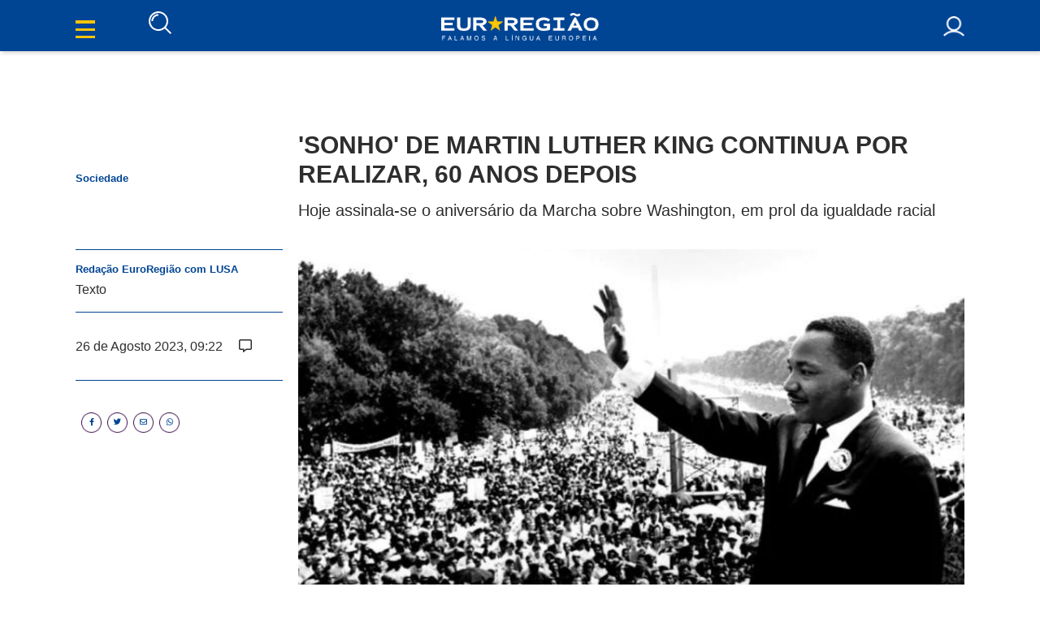

--- FILE ---
content_type: text/html; charset=UTF-8
request_url: https://euroregiao.com/sonho-de-martin-luther-king-continua-por-realizar-60-anos-depois/
body_size: 29268
content:
<!DOCTYPE html>
<html lang="pt-PT" class="no-js">
<head>
  <meta http-equiv="Content-Type" content="text/html; charset=utf-8">
	<meta name="viewport" content="width=device-width, initial-scale=1">
	<link rel="profile" href="http://gmpg.org/xfn/11">
	<link rel="stylesheet" href="https://euroregiao.com/wp-content/themes/jornal/owlcarousel/assets/owl.carousel.min.css" />

		<script src="https://kit.fontawesome.com/2120ee594f.js" crossorigin="anonymous"></script>
	  
    <!-- Global site tag (gtag.js) - Google Analytics -->
    <script async src="https://www.googletagmanager.com/gtag/js?id=UA-207765849-1"></script>
    <script>
      window.dataLayer = window.dataLayer || [];
      function gtag(){dataLayer.push(arguments);}
      gtag('js', new Date());

      gtag('config', 'UA-207765849-1');
    </script>

  <!-- END Global site tag (gtag.js) - Google Analytics -->
  <!-- Google AdSense em 23-08-2022 Maria João Silva -->
  <script async
  src="https://pagead2.googlesyndication.com/pagead/js/adsbygoogle.js?client=ca-pub-8475648784791580" crossorigin="anonymous">
  </script>
  <!-- END Google AdSense -->
	<script>(function(html){html.className = html.className.replace(/\bno-js\b/,'js')})(document.documentElement);</script>
<meta name='robots' content='index, follow, max-image-preview:large, max-snippet:-1, max-video-preview:-1' />

	<!-- This site is optimized with the Yoast SEO plugin v17.8 - https://yoast.com/wordpress/plugins/seo/ -->
	<title>&#039;SONHO&#039; DE MARTIN LUTHER KING CONTINUA POR REALIZAR</title>
	<meta name="description" content="Sessenta anos depois da histórica Marcha sobre Washington, o &quot;sonho&quot; de Martin Luther King Jr. continua por realizar nos Estados Unidos." />
	<link rel="canonical" href="https://euroregiao.com/sonho-de-martin-luther-king-continua-por-realizar-60-anos-depois/" />
	<meta property="og:locale" content="pt_PT" />
	<meta property="og:type" content="article" />
	<meta property="og:title" content="&#039;SONHO&#039; DE MARTIN LUTHER KING CONTINUA POR REALIZAR, 60 ANOS DEPOIS" />
	<meta property="og:description" content="Hoje assinala-se o aniversário da Marcha sobre Washington, em prol da igualdade racial" />
	<meta property="og:url" content="https://euroregiao.com/sonho-de-martin-luther-king-continua-por-realizar-60-anos-depois/" />
	<meta property="og:site_name" content="Euroregião" />
	<meta property="article:publisher" content="https://www.facebook.com/euroregiao" />
	<meta property="article:published_time" content="2023-08-26T08:22:53+00:00" />
	<meta property="og:image" content="https://euroregiao.com/wp-content/uploads/2023/08/martin-luther-king.jpg" />
	<meta property="og:image:width" content="1224" />
	<meta property="og:image:height" content="689" />
	<meta name="twitter:card" content="summary_large_image" />
	<meta name="twitter:title" content="&#039;SONHO&#039; DE MARTIN LUTHER KING CONTINUA POR REALIZAR, 60 ANOS DEPOIS" />
	<meta name="twitter:description" content="Hoje assinala-se o aniversário da Marcha sobre Washington, em prol da igualdade racial" />
	<meta name="twitter:image" content="https://euroregiao.com/wp-content/uploads/2023/08/martin-luther-king.jpg" />
	<meta name="twitter:creator" content="@EuroRegiao" />
	<meta name="twitter:site" content="@EuroRegiao" />
	<meta name="twitter:label1" content="Escrito por" />
	<meta name="twitter:data1" content="redacao@euroregiao.com" />
	<script type="application/ld+json" class="yoast-schema-graph">{"@context":"https://schema.org","@graph":[{"@type":"Organization","@id":"https://euroregiao.com/#organization","name":"EuroRegi\u00e3o","url":"https://euroregiao.com/","sameAs":["https://www.facebook.com/euroregiao","https://twitter.com/EuroRegiao"],"logo":{"@type":"ImageObject","@id":"https://euroregiao.com/#logo","inLanguage":"pt-PT","url":"https://euroregiao.com/wp-content/uploads/2021/09/EUROREGIAO_FAVICON-96X96-BG.png","contentUrl":"https://euroregiao.com/wp-content/uploads/2021/09/EUROREGIAO_FAVICON-96X96-BG.png","width":96,"height":96,"caption":"EuroRegi\u00e3o"},"image":{"@id":"https://euroregiao.com/#logo"}},{"@type":"WebSite","@id":"https://euroregiao.com/#website","url":"https://euroregiao.com/","name":"Euroregi\u00e3o","description":"A melhor fonte de informa\u00e7\u00e3o de not\u00edcias na hora. Encontre todas as not\u00edcias de Portugal e do mundo.","publisher":{"@id":"https://euroregiao.com/#organization"},"potentialAction":[{"@type":"SearchAction","target":{"@type":"EntryPoint","urlTemplate":"https://euroregiao.com/?s={search_term_string}"},"query-input":"required name=search_term_string"}],"inLanguage":"pt-PT"},{"@type":"ImageObject","@id":"https://euroregiao.com/sonho-de-martin-luther-king-continua-por-realizar-60-anos-depois/#primaryimage","inLanguage":"pt-PT","url":"https://euroregiao.com/wp-content/uploads/2023/08/martin-luther-king.jpg","contentUrl":"https://euroregiao.com/wp-content/uploads/2023/08/martin-luther-king.jpg","width":1224,"height":689},{"@type":"WebPage","@id":"https://euroregiao.com/sonho-de-martin-luther-king-continua-por-realizar-60-anos-depois/#webpage","url":"https://euroregiao.com/sonho-de-martin-luther-king-continua-por-realizar-60-anos-depois/","name":"'SONHO' DE MARTIN LUTHER KING CONTINUA POR REALIZAR","isPartOf":{"@id":"https://euroregiao.com/#website"},"datePublished":"2023-08-26T08:22:53+00:00","dateModified":"2023-08-26T08:22:53+00:00","description":"Sessenta anos depois da hist\u00f3rica Marcha sobre Washington, o \"sonho\" de Martin Luther King Jr. continua por realizar nos Estados Unidos.","breadcrumb":{"@id":"https://euroregiao.com/sonho-de-martin-luther-king-continua-por-realizar-60-anos-depois/#breadcrumb"},"inLanguage":"pt-PT","potentialAction":[{"@type":"ReadAction","target":["https://euroregiao.com/sonho-de-martin-luther-king-continua-por-realizar-60-anos-depois/"]}]},{"@type":"BreadcrumbList","@id":"https://euroregiao.com/sonho-de-martin-luther-king-continua-por-realizar-60-anos-depois/#breadcrumb","itemListElement":[{"@type":"ListItem","position":1,"name":"In\u00edcio","item":"https://euroregiao.com/"},{"@type":"ListItem","position":2,"name":"&#8216;SONHO&#8217; DE MARTIN LUTHER KING CONTINUA POR REALIZAR, 60 ANOS DEPOIS"}]},{"@type":"Article","@id":"https://euroregiao.com/sonho-de-martin-luther-king-continua-por-realizar-60-anos-depois/#article","isPartOf":{"@id":"https://euroregiao.com/sonho-de-martin-luther-king-continua-por-realizar-60-anos-depois/#webpage"},"author":{"@id":"https://euroregiao.com/#/schema/person/982ce3bcd506e6cd241cb2edfce67aaf"},"headline":"&#8216;SONHO&#8217; DE MARTIN LUTHER KING CONTINUA POR REALIZAR, 60 ANOS DEPOIS","datePublished":"2023-08-26T08:22:53+00:00","dateModified":"2023-08-26T08:22:53+00:00","mainEntityOfPage":{"@id":"https://euroregiao.com/sonho-de-martin-luther-king-continua-por-realizar-60-anos-depois/#webpage"},"wordCount":10,"publisher":{"@id":"https://euroregiao.com/#organization"},"keywords":["Igualdade Racial","Marcha sobre Washington","Martin Luther King","Racismo"],"articleSection":["Sociedade"],"inLanguage":"pt-PT"},{"@type":"Person","@id":"https://euroregiao.com/#/schema/person/982ce3bcd506e6cd241cb2edfce67aaf","name":"redacao@euroregiao.com","image":{"@type":"ImageObject","@id":"https://euroregiao.com/#personlogo","inLanguage":"pt-PT","url":"https://secure.gravatar.com/avatar/9ade6890e8f78296030e59b239931f56?s=96&d=wavatar&r=g","contentUrl":"https://secure.gravatar.com/avatar/9ade6890e8f78296030e59b239931f56?s=96&d=wavatar&r=g","caption":"redacao@euroregiao.com"},"url":"https://euroregiao.com/author/redacaoeuroregiao-com/"}]}</script>
	<!-- / Yoast SEO plugin. -->


<link rel='dns-prefetch' href='//fonts.googleapis.com' />
<link rel='dns-prefetch' href='//s.w.org' />
<link href='https://fonts.gstatic.com' crossorigin rel='preconnect' />
<link rel="alternate" type="application/rss+xml" title="Euroregião &raquo; Feed" href="https://euroregiao.com/feed/" />
<link rel="alternate" type="application/rss+xml" title="Euroregião &raquo; Feed de comentários" href="https://euroregiao.com/comments/feed/" />
		<script type="text/javascript">
			window._wpemojiSettings = {"baseUrl":"https:\/\/s.w.org\/images\/core\/emoji\/13.1.0\/72x72\/","ext":".png","svgUrl":"https:\/\/s.w.org\/images\/core\/emoji\/13.1.0\/svg\/","svgExt":".svg","source":{"concatemoji":"https:\/\/euroregiao.com\/wp-includes\/js\/wp-emoji-release.min.js?ver=5.8.12"}};
			!function(e,a,t){var n,r,o,i=a.createElement("canvas"),p=i.getContext&&i.getContext("2d");function s(e,t){var a=String.fromCharCode;p.clearRect(0,0,i.width,i.height),p.fillText(a.apply(this,e),0,0);e=i.toDataURL();return p.clearRect(0,0,i.width,i.height),p.fillText(a.apply(this,t),0,0),e===i.toDataURL()}function c(e){var t=a.createElement("script");t.src=e,t.defer=t.type="text/javascript",a.getElementsByTagName("head")[0].appendChild(t)}for(o=Array("flag","emoji"),t.supports={everything:!0,everythingExceptFlag:!0},r=0;r<o.length;r++)t.supports[o[r]]=function(e){if(!p||!p.fillText)return!1;switch(p.textBaseline="top",p.font="600 32px Arial",e){case"flag":return s([127987,65039,8205,9895,65039],[127987,65039,8203,9895,65039])?!1:!s([55356,56826,55356,56819],[55356,56826,8203,55356,56819])&&!s([55356,57332,56128,56423,56128,56418,56128,56421,56128,56430,56128,56423,56128,56447],[55356,57332,8203,56128,56423,8203,56128,56418,8203,56128,56421,8203,56128,56430,8203,56128,56423,8203,56128,56447]);case"emoji":return!s([10084,65039,8205,55357,56613],[10084,65039,8203,55357,56613])}return!1}(o[r]),t.supports.everything=t.supports.everything&&t.supports[o[r]],"flag"!==o[r]&&(t.supports.everythingExceptFlag=t.supports.everythingExceptFlag&&t.supports[o[r]]);t.supports.everythingExceptFlag=t.supports.everythingExceptFlag&&!t.supports.flag,t.DOMReady=!1,t.readyCallback=function(){t.DOMReady=!0},t.supports.everything||(n=function(){t.readyCallback()},a.addEventListener?(a.addEventListener("DOMContentLoaded",n,!1),e.addEventListener("load",n,!1)):(e.attachEvent("onload",n),a.attachEvent("onreadystatechange",function(){"complete"===a.readyState&&t.readyCallback()})),(n=t.source||{}).concatemoji?c(n.concatemoji):n.wpemoji&&n.twemoji&&(c(n.twemoji),c(n.wpemoji)))}(window,document,window._wpemojiSettings);
		</script>
		<style type="text/css">
img.wp-smiley,
img.emoji {
	display: inline !important;
	border: none !important;
	box-shadow: none !important;
	height: 1em !important;
	width: 1em !important;
	margin: 0 .07em !important;
	vertical-align: -0.1em !important;
	background: none !important;
	padding: 0 !important;
}
</style>
	<link rel='stylesheet' id='wp-block-library-css'  href='https://euroregiao.com/wp-includes/css/dist/block-library/style.min.css?ver=5.8.12' type='text/css' media='all' />
<style id='wp-block-library-theme-inline-css' type='text/css'>
#start-resizable-editor-section{display:none}.wp-block-audio figcaption{color:#555;font-size:13px;text-align:center}.is-dark-theme .wp-block-audio figcaption{color:hsla(0,0%,100%,.65)}.wp-block-code{font-family:Menlo,Consolas,monaco,monospace;color:#1e1e1e;padding:.8em 1em;border:1px solid #ddd;border-radius:4px}.wp-block-embed figcaption{color:#555;font-size:13px;text-align:center}.is-dark-theme .wp-block-embed figcaption{color:hsla(0,0%,100%,.65)}.blocks-gallery-caption{color:#555;font-size:13px;text-align:center}.is-dark-theme .blocks-gallery-caption{color:hsla(0,0%,100%,.65)}.wp-block-image figcaption{color:#555;font-size:13px;text-align:center}.is-dark-theme .wp-block-image figcaption{color:hsla(0,0%,100%,.65)}.wp-block-pullquote{border-top:4px solid;border-bottom:4px solid;margin-bottom:1.75em;color:currentColor}.wp-block-pullquote__citation,.wp-block-pullquote cite,.wp-block-pullquote footer{color:currentColor;text-transform:uppercase;font-size:.8125em;font-style:normal}.wp-block-quote{border-left:.25em solid;margin:0 0 1.75em;padding-left:1em}.wp-block-quote cite,.wp-block-quote footer{color:currentColor;font-size:.8125em;position:relative;font-style:normal}.wp-block-quote.has-text-align-right{border-left:none;border-right:.25em solid;padding-left:0;padding-right:1em}.wp-block-quote.has-text-align-center{border:none;padding-left:0}.wp-block-quote.is-large,.wp-block-quote.is-style-large{border:none}.wp-block-search .wp-block-search__label{font-weight:700}.wp-block-group.has-background{padding:1.25em 2.375em;margin-top:0;margin-bottom:0}.wp-block-separator{border:none;border-bottom:2px solid;margin-left:auto;margin-right:auto;opacity:.4}.wp-block-separator:not(.is-style-wide):not(.is-style-dots){width:100px}.wp-block-separator.has-background:not(.is-style-dots){border-bottom:none;height:1px}.wp-block-separator.has-background:not(.is-style-wide):not(.is-style-dots){height:2px}.wp-block-table thead{border-bottom:3px solid}.wp-block-table tfoot{border-top:3px solid}.wp-block-table td,.wp-block-table th{padding:.5em;border:1px solid;word-break:normal}.wp-block-table figcaption{color:#555;font-size:13px;text-align:center}.is-dark-theme .wp-block-table figcaption{color:hsla(0,0%,100%,.65)}.wp-block-video figcaption{color:#555;font-size:13px;text-align:center}.is-dark-theme .wp-block-video figcaption{color:hsla(0,0%,100%,.65)}.wp-block-template-part.has-background{padding:1.25em 2.375em;margin-top:0;margin-bottom:0}#end-resizable-editor-section{display:none}
</style>
<link rel='stylesheet' id='twentysixteen-fonts-css'  href='https://fonts.googleapis.com/css?family=Merriweather%3A400%2C700%2C900%2C400italic%2C700italic%2C900italic%7CMontserrat%3A400%2C700%7CInconsolata%3A400&#038;subset=latin%2Clatin-ext' type='text/css' media='all' />
<link rel='stylesheet' id='genericons-css'  href='https://euroregiao.com/wp-content/themes/jornal/genericons/genericons.css?ver=3.4.1' type='text/css' media='all' />
<link rel='stylesheet' id='twentysixteen-style-css'  href='https://euroregiao.com/wp-content/themes/jornal/style.css?ver=1665574137' type='text/css' media='' />
<link rel='stylesheet' id='twentysixteen-mobile-style-css'  href='https://euroregiao.com/wp-content/themes/jornal/css/stylemobile.css?ver=20181230' type='text/css' media='all' />
<link rel='stylesheet' id='twentysixteen-block-style-css'  href='https://euroregiao.com/wp-content/themes/jornal/css/blocks.css?ver=20181230' type='text/css' media='all' />
<!--[if lt IE 10]>
<link rel='stylesheet' id='twentysixteen-ie-css'  href='https://euroregiao.com/wp-content/themes/jornal/css/ie.css?ver=20160816' type='text/css' media='all' />
<![endif]-->
<!--[if lt IE 9]>
<link rel='stylesheet' id='twentysixteen-ie8-css'  href='https://euroregiao.com/wp-content/themes/jornal/css/ie8.css?ver=20160816' type='text/css' media='all' />
<![endif]-->
<!--[if lt IE 8]>
<link rel='stylesheet' id='twentysixteen-ie7-css'  href='https://euroregiao.com/wp-content/themes/jornal/css/ie7.css?ver=20160816' type='text/css' media='all' />
<![endif]-->
<link rel='stylesheet' id='wpdreams-asl-basic-css'  href='https://euroregiao.com/wp-content/plugins/ajax-search-lite/css/style.basic.css?ver=4.10.3' type='text/css' media='all' />
<link rel='stylesheet' id='wpdreams-ajaxsearchlite-css'  href='https://euroregiao.com/wp-content/plugins/ajax-search-lite/css/style-underline.css?ver=4.10.3' type='text/css' media='all' />
<script type="text/javascript">
            window._nslDOMReady = function (callback) {
                if ( document.readyState === "complete" || document.readyState === "interactive" ) {
                    callback();
                } else {
                    document.addEventListener( "DOMContentLoaded", callback );
                }
            };
            </script><!--[if lt IE 9]>
<script type='text/javascript' src='https://euroregiao.com/wp-content/themes/jornal/js/html5.js?ver=3.7.3' id='twentysixteen-html5-js'></script>
<![endif]-->
<script type='text/javascript' src='https://euroregiao.com/wp-includes/js/jquery/jquery.min.js?ver=3.6.0' id='jquery-core-js'></script>
<script type='text/javascript' src='https://euroregiao.com/wp-includes/js/jquery/jquery-migrate.min.js?ver=3.3.2' id='jquery-migrate-js'></script>
<link rel="https://api.w.org/" href="https://euroregiao.com/wp-json/" /><link rel="alternate" type="application/json" href="https://euroregiao.com/wp-json/wp/v2/posts/18475" /><link rel="EditURI" type="application/rsd+xml" title="RSD" href="https://euroregiao.com/xmlrpc.php?rsd" />
<link rel="wlwmanifest" type="application/wlwmanifest+xml" href="https://euroregiao.com/wp-includes/wlwmanifest.xml" /> 
<meta name="generator" content="WordPress 5.8.12" />
<link rel='shortlink' href='https://euroregiao.com/?p=18475' />
<link rel="alternate" type="application/json+oembed" href="https://euroregiao.com/wp-json/oembed/1.0/embed?url=https%3A%2F%2Feuroregiao.com%2Fsonho-de-martin-luther-king-continua-por-realizar-60-anos-depois%2F" />
<link rel="alternate" type="text/xml+oembed" href="https://euroregiao.com/wp-json/oembed/1.0/embed?url=https%3A%2F%2Feuroregiao.com%2Fsonho-de-martin-luther-king-continua-por-realizar-60-anos-depois%2F&#038;format=xml" />
				<link rel="preconnect" href="https://fonts.gstatic.com" crossorigin />
				<link rel="preload" as="style" href="//fonts.googleapis.com/css?family=Open+Sans&display=swap" />
				<link rel="stylesheet" href="//fonts.googleapis.com/css?family=Open+Sans&display=swap" media="all" />
				<style type="text/css">.recentcomments a{display:inline !important;padding:0 !important;margin:0 !important;}</style>                <style>
                    
					div[id*='ajaxsearchlitesettings'].searchsettings .asl_option_inner label {
						font-size: 0px !important;
						color: rgba(0, 0, 0, 0);
					}
					div[id*='ajaxsearchlitesettings'].searchsettings .asl_option_inner label:after {
						font-size: 11px !important;
						position: absolute;
						top: 0;
						left: 0;
						z-index: 1;
					}
					.asl_w_container {
						width: 100%;
						margin: 0px 0px 0px 0px;
						min-width: 200px;
					}
					div[id*='ajaxsearchlite'].asl_m {
						width: 100%;
					}
					div[id*='ajaxsearchliteres'].wpdreams_asl_results div.resdrg span.highlighted {
						font-weight: bold;
						color: rgba(217, 49, 43, 1);
						background-color: rgba(238, 238, 238, 1);
					}
					div[id*='ajaxsearchliteres'].wpdreams_asl_results .results div.asl_image {
						width: 70px;
						height: 70px;
						background-size: cover;
						background-repeat: no-repeat;
					}
					div.asl_r .results {
						max-height: none;
					}
				
						div.asl_r.asl_w.vertical .results .item::after {
							display: block;
							position: absolute;
							bottom: 0;
							content: '';
							height: 1px;
							width: 100%;
							background: #D8D8D8;
						}
						div.asl_r.asl_w.vertical .results .item.asl_last_item::after {
							display: none;
						}
					                </style>
                <link rel="icon" href="https://euroregiao.com/wp-content/uploads/2021/09/cropped-EUROREGIAO_FAVICON-96X96-BG-32x32.png" sizes="32x32" />
<link rel="icon" href="https://euroregiao.com/wp-content/uploads/2021/09/cropped-EUROREGIAO_FAVICON-96X96-BG-192x192.png" sizes="192x192" />
<link rel="apple-touch-icon" href="https://euroregiao.com/wp-content/uploads/2021/09/cropped-EUROREGIAO_FAVICON-96X96-BG-180x180.png" />
<meta name="msapplication-TileImage" content="https://euroregiao.com/wp-content/uploads/2021/09/cropped-EUROREGIAO_FAVICON-96X96-BG-270x270.png" />
<style type="text/css">div.nsl-container[data-align="left"] {
    text-align: left;
}

div.nsl-container[data-align="center"] {
    text-align: center;
}

div.nsl-container[data-align="right"] {
    text-align: right;
}


div.nsl-container .nsl-container-buttons a {
    text-decoration: none !important;
    box-shadow: none !important;
    border: 0;
}

div.nsl-container .nsl-container-buttons {
    display: flex;
    padding: 5px 0;
}

div.nsl-container.nsl-container-block .nsl-container-buttons {
    display: inline-grid;
    grid-template-columns: minmax(145px, auto);
}

div.nsl-container-block-fullwidth .nsl-container-buttons {
    flex-flow: column;
    align-items: center;
}

div.nsl-container-block-fullwidth .nsl-container-buttons a,
div.nsl-container-block .nsl-container-buttons a {
    flex: 1 1 auto;
    display: block;
    margin: 5px 0;
    width: 100%;
}

div.nsl-container-inline {
    margin: -5px;
    text-align: left;
}

div.nsl-container-inline .nsl-container-buttons {
    justify-content: center;
    flex-wrap: wrap;
}

div.nsl-container-inline .nsl-container-buttons a {
    margin: 5px;
    display: inline-block;
}

div.nsl-container-grid .nsl-container-buttons {
    flex-flow: row;
    align-items: center;
    flex-wrap: wrap;
}

div.nsl-container-grid .nsl-container-buttons a {
    flex: 1 1 auto;
    display: block;
    margin: 5px;
    max-width: 280px;
    width: 100%;
}

@media only screen and (min-width: 650px) {
    div.nsl-container-grid .nsl-container-buttons a {
        width: auto;
    }
}

div.nsl-container .nsl-button {
    cursor: pointer;
    vertical-align: top;
    border-radius: 4px;
}

div.nsl-container .nsl-button-default {
    color: #fff;
    display: flex;
}

div.nsl-container .nsl-button-icon {
    display: inline-block;
}

div.nsl-container .nsl-button-svg-container {
    flex: 0 0 auto;
    padding: 8px;
    display: flex;
    align-items: center;
}

div.nsl-container svg {
    height: 24px;
    width: 24px;
    vertical-align: top;
}

div.nsl-container .nsl-button-default div.nsl-button-label-container {
    margin: 0 24px 0 12px;
    padding: 10px 0;
    font-family: Helvetica, Arial, sans-serif;
    font-size: 16px;
    line-height: 20px;
    letter-spacing: .25px;
    overflow: hidden;
    text-align: center;
    text-overflow: clip;
    white-space: nowrap;
    flex: 1 1 auto;
    -webkit-font-smoothing: antialiased;
    -moz-osx-font-smoothing: grayscale;
    text-transform: none;
    display: inline-block;
}

div.nsl-container .nsl-button-google[data-skin="dark"] .nsl-button-svg-container {
    margin: 1px;
    padding: 7px;
    border-radius: 3px;
    background: #fff;
}

div.nsl-container .nsl-button-google[data-skin="light"] {
    border-radius: 1px;
    box-shadow: 0 1px 5px 0 rgba(0, 0, 0, .25);
    color: RGBA(0, 0, 0, 0.54);
}

div.nsl-container .nsl-button-apple .nsl-button-svg-container {
    padding: 0 6px;
}

div.nsl-container .nsl-button-apple .nsl-button-svg-container svg {
    height: 40px;
    width: auto;
}

div.nsl-container .nsl-button-apple[data-skin="light"] {
    color: #000;
    box-shadow: 0 0 0 1px #000;
}

div.nsl-container .nsl-button-facebook[data-skin="white"] {
    color: #000;
    box-shadow: inset 0 0 0 1px #000;
}

div.nsl-container .nsl-button-facebook[data-skin="light"] {
    color: #1877F2;
    box-shadow: inset 0 0 0 1px #1877F2;
}

div.nsl-container .nsl-button-apple div.nsl-button-label-container {
    font-size: 17px;
    font-family: -apple-system, BlinkMacSystemFont, "Segoe UI", Roboto, Helvetica, Arial, sans-serif, "Apple Color Emoji", "Segoe UI Emoji", "Segoe UI Symbol";
}

div.nsl-container .nsl-button-slack div.nsl-button-label-container {
    font-size: 17px;
    font-family: -apple-system, BlinkMacSystemFont, "Segoe UI", Roboto, Helvetica, Arial, sans-serif, "Apple Color Emoji", "Segoe UI Emoji", "Segoe UI Symbol";
}

div.nsl-container .nsl-button-slack[data-skin="light"] {
    color: #000000;
    box-shadow: inset 0 0 0 1px #DDDDDD;
}

div.nsl-container .nsl-button-tiktok[data-skin="light"] {
    color: #161823;
    box-shadow: 0 0 0 1px rgba(22, 24, 35, 0.12);
}

.nsl-clear {
    clear: both;
}

.nsl-container {
    clear: both;
}

/*Button align start*/

div.nsl-container-inline[data-align="left"] .nsl-container-buttons {
    justify-content: flex-start;
}

div.nsl-container-inline[data-align="center"] .nsl-container-buttons {
    justify-content: center;
}

div.nsl-container-inline[data-align="right"] .nsl-container-buttons {
    justify-content: flex-end;
}


div.nsl-container-grid[data-align="left"] .nsl-container-buttons {
    justify-content: flex-start;
}

div.nsl-container-grid[data-align="center"] .nsl-container-buttons {
    justify-content: center;
}

div.nsl-container-grid[data-align="right"] .nsl-container-buttons {
    justify-content: flex-end;
}

div.nsl-container-grid[data-align="space-around"] .nsl-container-buttons {
    justify-content: space-around;
}

div.nsl-container-grid[data-align="space-between"] .nsl-container-buttons {
    justify-content: space-between;
}

/* Button align end*/

/* Redirect */

#nsl-redirect-overlay {
    display: flex;
    flex-direction: column;
    justify-content: center;
    align-items: center;
    position: fixed;
    z-index: 1000000;
    left: 0;
    top: 0;
    width: 100%;
    height: 100%;
    backdrop-filter: blur(1px);
    background-color: RGBA(0, 0, 0, .32);;
}

#nsl-redirect-overlay-container {
    display: flex;
    flex-direction: column;
    justify-content: center;
    align-items: center;
    background-color: white;
    padding: 30px;
    border-radius: 10px;
}

#nsl-redirect-overlay-spinner {
    content: '';
    display: block;
    margin: 20px;
    border: 9px solid RGBA(0, 0, 0, .6);
    border-top: 9px solid #fff;
    border-radius: 50%;
    box-shadow: inset 0 0 0 1px RGBA(0, 0, 0, .6), 0 0 0 1px RGBA(0, 0, 0, .6);
    width: 40px;
    height: 40px;
    animation: nsl-loader-spin 2s linear infinite;
}

@keyframes nsl-loader-spin {
    0% {
        transform: rotate(0deg)
    }
    to {
        transform: rotate(360deg)
    }
}

#nsl-redirect-overlay-title {
    font-family: -apple-system, BlinkMacSystemFont, "Segoe UI", Roboto, Oxygen-Sans, Ubuntu, Cantarell, "Helvetica Neue", sans-serif;
    font-size: 18px;
    font-weight: bold;
    color: #3C434A;
}

#nsl-redirect-overlay-text {
    font-family: -apple-system, BlinkMacSystemFont, "Segoe UI", Roboto, Oxygen-Sans, Ubuntu, Cantarell, "Helvetica Neue", sans-serif;
    text-align: center;
    font-size: 14px;
    color: #3C434A;
}

/* Redirect END*/</style>	<script src="https://euroregiao.com/wp-content/themes/jornal/owlcarousel/owl.carousel.min.js"></script>

	<!-- Global site tag (gtag.js) - Google Analytics -->
    <script async src="https://www.googletagmanager.com/gtag/js?id=UA-156467539-1"></script>
    <script>
      window.dataLayer = window.dataLayer || [];
      function gtag(){dataLayer.push(arguments);}
      gtag('js', new Date());

      gtag('config', 'UA-156467539-1');
    </script>

	<!-- Codigo ADSENSE GOOGLE -->
	<!--<script data-ad-client="ca-pub-5131088742442574" async src="https://pagead2.googlesyndication.com/pagead/js/adsbygoogle.js"></script>-->
</head>


<body id="bodymain" class="post-template-default single single-post postid-18475 single-format-standard wp-embed-responsive group-blog">
<div id="page" class="site">

	<a class="skip-link screen-reader-text" href="#content">Saltar para o conteúdo</a>

	<header id="masthead" class="site-header" role="banner">
		<div class="site-header-main">
			<div class="top">
				<div class="top-left">
					<div class="burger" onclick="myFunction(this)">
						<div class="container">
						  <div class="bar1"></div>
						  <div class="bar2"></div>
						  <div class="bar3"></div>
						</div>
					</div>
					<div class="pesquisa">
            <svg id="SEARCH_ICON" data-name="SEARCH ICON" xmlns="http://www.w3.org/2000/svg" width="28" height="28" viewBox="0 0 28 28">
              <path id="Caminho_114" data-name="Caminho 114" d="M546.929,359.62v2.029A6.663,6.663,0,0,0,540.2,368.3h-2.029A8.719,8.719,0,0,1,546.929,359.62Zm14.541,24.737-6.815-6.815a12.006,12.006,0,1,1,4.266-9.177,12.144,12.144,0,0,1-.157,1.945,11.991,11.991,0,0,1-2.675,5.8l6.816,6.816Zm-14.557-6.014a9.934,9.934,0,0,0,9.848-8.36,9.979,9.979,0,1,0-9.848,8.36Z" transform="translate(-534.905 -356.357)" fill="#fff"/>
            </svg>

					</div>
				</div>
				<a href="https://euroregiao.com">
					<div class="logo">
						<img src="https://euroregiao.com/wp-content/themes/jornal/imgs/euro1.png" alt="">
					</div>
					<div class="logo-mobile">
						<img src="https://euroregiao.com/wp-content/themes/jornal/imgs/euro1.png" alt="">
					</div>
				</a>
				<div class="top-right">
					<div class="bell">
            <svg xmlns="http://www.w3.org/2000/svg" width="28" height="33.26" viewBox="0 0 28 33.26">
              <path id="BELL_ICON" data-name="BELL ICON" d="M1036.725,685.476a9.974,9.974,0,0,0-8.633-9.889V671h-2.467v4.57a9.981,9.981,0,0,0-8.782,9.906,12.045,12.045,0,0,1-3.992,8.874l.839,2.137h26.323l.839-2.137A12.128,12.128,0,0,1,1036.725,685.476Zm-20.274,8.545a14.236,14.236,0,0,0,2.859-8.545,7.474,7.474,0,1,1,14.949.017,14.044,14.044,0,0,0,2.971,8.528Zm14.848,3.289h2.466a6.951,6.951,0,0,1-13.9,0h2.466a4.484,4.484,0,0,0,8.968,0Z" transform="translate(-1012.852 -671)" fill="#fff"/>
            </svg>
					</div>
					<div class="login">
											 <img src="https://euroregiao.com/wp-content/themes/jornal/imgs/login.png"  id="o-open-l" alt="">
										</div>
				</div>
			</div>
							<div id="site-header-menu" class="site-header-menu">
											<nav id="site-navigation" class="main-navigation" role="navigation" aria-label="Menu principal">
							<div class="menu-main-menu-container"><ul id="menu-main-menu" class="primary-menu"><li id="menu-item-11164" class="menu-item menu-item-type-custom menu-item-object-custom menu-item-has-children menu-item-11164"><a href="#">Notícias</a>
<ul class="sub-menu">
	<li id="menu-item-11165" class="of menu-item menu-item-type-custom menu-item-object-custom menu-item-11165"><a href="/noticias/ultimas-noticias/">Últimas Notícias</a></li>
	<li id="menu-item-11166" class="of menu-item menu-item-type-custom menu-item-object-custom menu-item-11166"><a href="/noticias/sociedade/">Sociedade</a></li>
	<li id="menu-item-11167" class="of menu-item menu-item-type-custom menu-item-object-custom menu-item-11167"><a href="/noticias/politica/">Política</a></li>
	<li id="menu-item-11168" class="of menu-item menu-item-type-custom menu-item-object-custom menu-item-11168"><a href="/noticias/desporto/">Desporto</a></li>
	<li id="menu-item-11169" class="of menu-item menu-item-type-custom menu-item-object-custom menu-item-11169"><a href="/noticias/famosos/">Famosos</a></li>
	<li id="menu-item-11170" class="of menu-item menu-item-type-custom menu-item-object-custom menu-item-11170"><a href="/noticias/economia/">Economia</a></li>
	<li id="menu-item-11171" class="of menu-item menu-item-type-custom menu-item-object-custom menu-item-11171"><a href="/noticias/fundos-europeus/">Fundos Europeus</a></li>
	<li id="menu-item-11172" class="of menu-item menu-item-type-custom menu-item-object-custom menu-item-11172"><a href="/noticias/local/">Local</a></li>
	<li id="menu-item-11173" class="of menu-item menu-item-type-custom menu-item-object-custom menu-item-11173"><a href="/noticias/mundo/">Mundo</a></li>
	<li id="menu-item-11174" class="of menu-item menu-item-type-custom menu-item-object-custom menu-item-11174"><a href="/noticias/insolitos/">Insólitos</a></li>
	<li id="menu-item-11175" class="of menu-item menu-item-type-custom menu-item-object-custom menu-item-11175"><a href="/noticias/cultura/">Cultura</a></li>
	<li id="menu-item-11176" class="of menu-item menu-item-type-custom menu-item-object-custom menu-item-11176"><a href="/noticias/lifestyle-tecnologia/">LifeStyle &#038; Tecnologia</a></li>
	<li id="menu-item-11177" class="of menu-item menu-item-type-custom menu-item-object-custom menu-item-11177"><a href="/fotogalerias/">Fotogalerias</a></li>
</ul>
</li>
<li id="menu-item-11178" class="menu-item menu-item-type-post_type menu-item-object-page menu-item-11178"><a href="https://euroregiao.com/euroregiao-tv/">Euroregião TV</a></li>
<li id="menu-item-11179" class="menu-item menu-item-type-custom menu-item-object-custom menu-item-11179"><a href="/podcasts/">Podcast</a></li>
<li id="menu-item-11180" class="menu-item menu-item-type-custom menu-item-object-custom menu-item-has-children menu-item-11180"><a href="#">Opinião</a>
<ul class="sub-menu">
	<li id="menu-item-11181" class="nivel4 of menu-item menu-item-type-custom menu-item-object-custom menu-item-11181"><a href="/artigosopiniao/">Comentário</a></li>
	<li id="menu-item-11182" class="nivel4 of menu-item menu-item-type-post_type menu-item-object-page menu-item-11182"><a href="https://euroregiao.com/imagem-do-dia/">Imagem do Dia</a></li>
</ul>
</li>
<li id="menu-item-11183" class="menu-item menu-item-type-custom menu-item-object-custom menu-item-11183"><a href="/dossie-fundos-europeus/">Dossiê Fundos Europeus</a></li>
<li id="menu-item-11185" class="menu-item menu-item-type-custom menu-item-object-custom menu-item-has-children menu-item-11185"><a href="#">Sobre</a>
<ul class="sub-menu">
	<li id="menu-item-11186" class="menu-item menu-item-type-post_type menu-item-object-page menu-item-privacy-policy menu-item-11186"><a href="https://euroregiao.com/sobre/politica-de-privacidade-e-cookies/">Política de privacidade e Cookies</a></li>
	<li id="menu-item-11190" class="menu-item menu-item-type-post_type menu-item-object-page menu-item-11190"><a href="https://euroregiao.com/sobre/termos-e-condicoes/">Termos e Condições</a></li>
	<li id="menu-item-11189" class="menu-item menu-item-type-post_type menu-item-object-page menu-item-11189"><a href="https://euroregiao.com/sobre/ficha-tecnica/">Ficha técnica</a></li>
	<li id="menu-item-11188" class="menu-item menu-item-type-post_type menu-item-object-page menu-item-11188"><a href="https://euroregiao.com/sobre/estatuto-editorial/">Estatuto editorial</a></li>
	<li id="menu-item-11187" class="menu-item menu-item-type-post_type menu-item-object-page menu-item-11187"><a href="https://euroregiao.com/sobre/contactos/">Contactos</a></li>
</ul>
</li>
</ul></div>						</nav><!-- .main-navigation -->
										<div class="site-header-menu-thumbs">
						<div id="menu-right1" class="site-header-menu-ultimas">
							<div class="site-header-menu-thumbs-container">
<div class="site-header-menu-thumbs-top">
                <div class="site-header-menu-thumbs-left">
                  <a href="/?page_id=18733">
                  <div class="site-header-menu-thumbs-img">
                    <img src="https://euroregiao.com/wp-content/uploads/2024/03/Joao-Lagos-Expo-Padel-World-Padel.webp" alt="">
                  </div>
                  <div class="site-header-menu-thumbs-txt">
                    EXPO PADEL WORLD E JOÃO LAGOS JUNTOS NA REALIZAÇÃO DE GRANDE FEIRA INTERNACIONAL DE PADEL
                  </div>
                  </a>
                </div><div class="site-header-menu-thumbs-right">
                <a href="/?page_id=18730">
                <div class="site-header-menu-thumbs-img">
                  <img src="https://euroregiao.com/wp-content/uploads/2024/02/Claudia-Nayara.jpg" alt="">
                </div>
                <div class="site-header-menu-thumbs-txt">
                  APAJO APRESENTA QUEIXA-CRIME CONTRA CLÁUDIA NAYARA POR PROMOÇÃO DE OPERADOR DE JOGO ILEGAL
                </div>
                </a>
              </div>
            </div><div class="site-header-menu-thumbs-bottom">
                <div class="site-header-menu-thumbs-left">
                  <a href="/?page_id=18726">
                  <div class="site-header-menu-thumbs-img">
                    <img src="https://euroregiao.com/wp-content/uploads/2024/02/Expo-Padel-World.webp" alt="">
                  </div>
                  <div class="site-header-menu-thumbs-txt">
                    ESTREIA-SE EM PORTUGAL A PRIMEIRA FEIRA INTERNACIONAL DE PADEL – EXPO PADEL WORLD
                  </div>
                  </a>
                </div>  <div class="site-header-menu-thumbs-right">
                  <a href="/?page_id=18716">
                  <div class="site-header-menu-thumbs-img">
                    <img src="https://euroregiao.com/wp-content/uploads/2022/11/greve-climatica.jpg" alt="">
                  </div>
                  <div class="site-header-menu-thumbs-txt">
                    COP28: AFINAM-SE AS DECISÕES FINAIS NA COMISSÃO DAS NAÇÕES UNIDAS
                  </div>
                  </a>
                </div>
              </div></div>
						</div>
						<div id="menu-right2" class="site-header-menu-sociedade">
							<div class="site-header-menu-thumbs-container">
<div class="site-header-menu-thumbs-top">
                <div class="site-header-menu-thumbs-left">
                  <a href="/?page_id=18520">
                  <div class="site-header-menu-thumbs-img">
                    <img src="https://euroregiao.com/wp-content/uploads/2022/01/coffee-g591d5a7d2_1280.jpg" alt="">
                  </div>
                  <div class="site-header-menu-thumbs-txt">
                    PCP DEFENDE QUE GOVERNO DEVE APOIAR PEQUENOS AGRICULTORES
                  </div>
                  </a>
                </div><div class="site-header-menu-thumbs-right">
                <a href="/?page_id=18504">
                <div class="site-header-menu-thumbs-img">
                  <img src="https://euroregiao.com/wp-content/uploads/2022/02/25th-of-april-bridge-gf449bcb58_1280.jpg" alt="">
                </div>
                <div class="site-header-menu-thumbs-txt">
                  COMBOIOS E CARROS VOLTAM A CIRCULAR NA PONTE 25 DE ABRIL
                </div>
                </a>
              </div>
            </div><div class="site-header-menu-thumbs-bottom">
                <div class="site-header-menu-thumbs-left">
                  <a href="/?page_id=18493">
                  <div class="site-header-menu-thumbs-img">
                    <img src="https://euroregiao.com/wp-content/uploads/2023/02/universidade.jpg" alt="">
                  </div>
                  <div class="site-header-menu-thumbs-txt">
                    QUASE 50 MIL ALUNOS FORAM COLOCADOS NO ENSINO SUPERIOR
                  </div>
                  </a>
                </div>  <div class="site-header-menu-thumbs-right">
                  <a href="/?page_id=18475">
                  <div class="site-header-menu-thumbs-img">
                    <img src="https://euroregiao.com/wp-content/uploads/2023/08/martin-luther-king.jpg" alt="">
                  </div>
                  <div class="site-header-menu-thumbs-txt">
                    'SONHO' DE MARTIN LUTHER KING CONTINUA POR REALIZAR, 60 ANOS DEPOIS
                  </div>
                  </a>
                </div>
              </div></div>
						</div>
						<div id="menu-right3" class="site-header-menu-politica">
							<div class="site-header-menu-thumbs-container">
<div class="site-header-menu-thumbs-top">
                <div class="site-header-menu-thumbs-left">
                  <a href="/?page_id=18716">
                  <div class="site-header-menu-thumbs-img">
                    <img src="https://euroregiao.com/wp-content/uploads/2022/11/greve-climatica.jpg" alt="">
                  </div>
                  <div class="site-header-menu-thumbs-txt">
                    COP28: AFINAM-SE AS DECISÕES FINAIS NA COMISSÃO DAS NAÇÕES UNIDAS
                  </div>
                  </a>
                </div><div class="site-header-menu-thumbs-right">
                <a href="/?page_id=18722">
                <div class="site-header-menu-thumbs-img">
                  <img src="https://euroregiao.com/wp-content/uploads/2022/11/marcelo-e-costa.jpg" alt="">
                </div>
                <div class="site-header-menu-thumbs-txt">
                  ANTÓNIO COSTA SOBRE A DECISÃO DE MARCELO REBELO DE SOUSA EM DISSOLVER O PARLAMENTO: "FEZ UMA AVALIAÇÃO ERRADA E ESPERO QUE DAS PRÓXIMAS ELEIÇÕES RESULTE UMA SITUAÇÃO MAIS ESTÁVEL"
                </div>
                </a>
              </div>
            </div><div class="site-header-menu-thumbs-bottom">
                <div class="site-header-menu-thumbs-left">
                  <a href="/?page_id=18719">
                  <div class="site-header-menu-thumbs-img">
                    <img src="https://euroregiao.com/wp-content/uploads/2022/10/antonio-costa-1.jpg" alt="">
                  </div>
                  <div class="site-header-menu-thumbs-txt">
                    ENTREVISTA DE ANTÓNIO COSTA GERA REAÇÕES DA OPOSIÇÃO: "ERA UM BOM DIA PARA TER EXPLICADO O QUE CORREU MAL NA MAIORIA ABSOLUTA"
                  </div>
                  </a>
                </div>  <div class="site-header-menu-thumbs-right">
                  <a href="/?page_id=18703">
                  <div class="site-header-menu-thumbs-img">
                    <img src="https://euroregiao.com/wp-content/uploads/2023/01/Mr._Antonio_Guterres_1224x689.png" alt="">
                  </div>
                  <div class="site-header-menu-thumbs-txt">
                    ANTÓNIO GUTERRES NA CONFERÊNCIA DAS NAÇÕES UNIDAS: "ESTAMOS NUMA CORRIDA CONTRA O TEMPO"
                  </div>
                  </a>
                </div>
              </div></div>
						</div>
						<div id="menu-right4" class="site-header-menu-desporto">
							<div class="site-header-menu-thumbs-container">
<div class="site-header-menu-thumbs-top">
                <div class="site-header-menu-thumbs-left">
                  <a href="/?page_id=18733">
                  <div class="site-header-menu-thumbs-img">
                    <img src="https://euroregiao.com/wp-content/uploads/2024/03/Joao-Lagos-Expo-Padel-World-Padel.webp" alt="">
                  </div>
                  <div class="site-header-menu-thumbs-txt">
                    EXPO PADEL WORLD E JOÃO LAGOS JUNTOS NA REALIZAÇÃO DE GRANDE FEIRA INTERNACIONAL DE PADEL
                  </div>
                  </a>
                </div><div class="site-header-menu-thumbs-right">
                <a href="/?page_id=18726">
                <div class="site-header-menu-thumbs-img">
                  <img src="https://euroregiao.com/wp-content/uploads/2024/02/Expo-Padel-World.webp" alt="">
                </div>
                <div class="site-header-menu-thumbs-txt">
                  ESTREIA-SE EM PORTUGAL A PRIMEIRA FEIRA INTERNACIONAL DE PADEL – EXPO PADEL WORLD
                </div>
                </a>
              </div>
            </div><div class="site-header-menu-thumbs-bottom">
                <div class="site-header-menu-thumbs-left">
                  <a href="/?page_id=18543">
                  <div class="site-header-menu-thumbs-img">
                    <img src="https://euroregiao.com/wp-content/uploads/2023/01/fc-porto.jpg" alt="">
                  </div>
                  <div class="site-header-menu-thumbs-txt">
                    FC PORTO VENCE AO RIO AVE COM REVIRAVOLTA NOS DESCONTOS
                  </div>
                  </a>
                </div>  <div class="site-header-menu-thumbs-right">
                  <a href="/?page_id=18524">
                  <div class="site-header-menu-thumbs-img">
                    <img src="https://euroregiao.com/wp-content/uploads/2023/01/paulinho.jpg" alt="">
                  </div>
                  <div class="site-header-menu-thumbs-txt">
                    SPORTING VENCE FAMALICÃO COM GOLO DE PAULINHO
                  </div>
                  </a>
                </div>
              </div></div>
						</div>
						<div id="menu-right5" class="site-header-menu-famosos">
							<div class="site-header-menu-thumbs-container">
<div class="site-header-menu-thumbs-top">
                <div class="site-header-menu-thumbs-left">
                  <a href="/?page_id=18730">
                  <div class="site-header-menu-thumbs-img">
                    <img src="https://euroregiao.com/wp-content/uploads/2024/02/Claudia-Nayara.jpg" alt="">
                  </div>
                  <div class="site-header-menu-thumbs-txt">
                    APAJO APRESENTA QUEIXA-CRIME CONTRA CLÁUDIA NAYARA POR PROMOÇÃO DE OPERADOR DE JOGO ILEGAL
                  </div>
                  </a>
                </div><div class="site-header-menu-thumbs-right">
                <a href="/?page_id=18400">
                <div class="site-header-menu-thumbs-img">
                  <img src="https://euroregiao.com/wp-content/uploads/2023/08/mickael-jackson.jpg" alt="">
                </div>
                <div class="site-header-menu-thumbs-txt">
                  TRIBUNAL REABRE PROCESSOS CONTRA MICKAEL JACKSON
                </div>
                </a>
              </div>
            </div><div class="site-header-menu-thumbs-bottom">
                <div class="site-header-menu-thumbs-left">
                  <a href="/?page_id=18205">
                  <div class="site-header-menu-thumbs-img">
                    <img src="https://euroregiao.com/wp-content/uploads/2023/08/aracy-balbanian.jpg" alt="">
                  </div>
                  <div class="site-header-menu-thumbs-txt">
                    ATRIZ BRASILEIRA ARACY BALABANIAN MORRE AOS 83 ANOS
                  </div>
                  </a>
                </div>  <div class="site-header-menu-thumbs-right">
                  <a href="/?page_id=17571">
                  <div class="site-header-menu-thumbs-img">
                    <img src="https://euroregiao.com/wp-content/uploads/2022/11/margarida-corceiroo.jpg" alt="">
                  </div>
                  <div class="site-header-menu-thumbs-txt">
                    MARGARIDA CORCEIRO ANUNCIA FIM DA RELAÇÃO COM JOÃO FÉLIX
                  </div>
                  </a>
                </div>
              </div></div>
						</div>
						<div id="menu-right6" class="site-header-menu-economia">
							<div class="site-header-menu-thumbs-container">
<div class="site-header-menu-thumbs-top">
                <div class="site-header-menu-thumbs-left">
                  <a href="/?page_id=18718">
                  <div class="site-header-menu-thumbs-img">
                    <img src="https://euroregiao.com/wp-content/uploads/2022/03/portugal-1355102_1920.jpg" alt="">
                  </div>
                  <div class="site-header-menu-thumbs-txt">
                    EIS OS VALORES DO AUMENTO DO ABONO DE FAMILIA PARA O ANO DE 2024
                  </div>
                  </a>
                </div><div class="site-header-menu-thumbs-right">
                <a href="/?page_id=18670">
                <div class="site-header-menu-thumbs-img">
                  <img src="https://euroregiao.com/wp-content/uploads/2023/05/banco-de-portugal.jpg" alt="">
                </div>
                <div class="site-header-menu-thumbs-txt">
                  SÓ ACELERA! ENDIVIDAMENTO DA ECONOMIA CHEGA AOS 812,4 MIL MILHÕES EM SETEMBRO
                </div>
                </a>
              </div>
            </div><div class="site-header-menu-thumbs-bottom">
                <div class="site-header-menu-thumbs-left">
                  <a href="/?page_id=18658">
                  <div class="site-header-menu-thumbs-img">
                    <img src="https://euroregiao.com/wp-content/uploads/2022/10/dinheiro.jpeg" alt="">
                  </div>
                  <div class="site-header-menu-thumbs-txt">
                    MÉDIA DOS SALÁRIOS BRUTOS MENSAIS POR TRABALHADOR AUMENTOU EM 5,9%
                  </div>
                  </a>
                </div>  <div class="site-header-menu-thumbs-right">
                  <a href="/?page_id=18640">
                  <div class="site-header-menu-thumbs-img">
                    <img src="https://euroregiao.com/wp-content/uploads/2023/03/parlamento-europeu.jpg" alt="">
                  </div>
                  <div class="site-header-menu-thumbs-txt">
                    SOCIAL-DEMOCRATAS EM BRUXELAS VÃO CONTRA A COMISSÃO EUROPEIA NAS FALHAS NA EXECUÇÃO DO PRR
                  </div>
                  </a>
                </div>
              </div></div>
						</div>
            <div id="menu-right6a" class="site-header-menu-fundos">
              <div class="site-header-menu-thumbs-container">
<div class="site-header-menu-thumbs-top">
                <div class="site-header-menu-thumbs-left">
                  <a href="/?page_id=18484">
                  <div class="site-header-menu-thumbs-img">
                    <img src="https://euroregiao.com/wp-content/uploads/2023/01/trigo.jpg" alt="">
                  </div>
                  <div class="site-header-menu-thumbs-txt">
                    PAÍSES DA UE QUEREM EXTENSÃO DE RESTRIÇÕES DE CEREAIS UCRANIANOS
                  </div>
                  </a>
                </div><div class="site-header-menu-thumbs-right">
                <a href="/?page_id=18392">
                <div class="site-header-menu-thumbs-img">
                  <img src="https://euroregiao.com/wp-content/uploads/2022/11/gas.jpg" alt="">
                </div>
                <div class="site-header-menu-thumbs-txt">
                  ARMAZENAMENTO DE GÁS DA UE CHEGA AOS 90% ANTES DO PREVISTO
                </div>
                </a>
              </div>
            </div><div class="site-header-menu-thumbs-bottom">
                <div class="site-header-menu-thumbs-left">
                  <a href="/?page_id=17613">
                  <div class="site-header-menu-thumbs-img">
                    <img src="https://euroregiao.com/wp-content/uploads/2022/10/Uniao-Europeia.jpg" alt="">
                  </div>
                  <div class="site-header-menu-thumbs-txt">
                    UNIÃO EUROPEIA ESTÁ A AVALIAR A REVISÃO DO PRR
                  </div>
                  </a>
                </div>  <div class="site-header-menu-thumbs-right">
                  <a href="/?page_id=14895">
                  <div class="site-header-menu-thumbs-img">
                    <img src="https://euroregiao.com/wp-content/uploads/2023/01/africa.jpg" alt="">
                  </div>
                  <div class="site-header-menu-thumbs-txt">
                    UNIÃO EUROPEIA DESEMBOLSA QUASE 30 MILHÕES DE EUROS PARA COMBATER FOME EM ÁFRICA
                  </div>
                  </a>
                </div>
              </div></div>
            </div>
            <div id="menu-right6b" class="site-header-menu-local">
              <div class="site-header-menu-thumbs-container">
<div class="site-header-menu-thumbs-top">
                <div class="site-header-menu-thumbs-left">
                  <a href="/?page_id=18541">
                  <div class="site-header-menu-thumbs-img">
                    <img src="https://euroregiao.com/wp-content/uploads/2023/03/arroz.jpg" alt="">
                  </div>
                  <div class="site-header-menu-thumbs-txt">
                    PRODUÇÃO DE ARROZ NO ALENTEJO DEVE AUMENTAR APESAR DA SECA
                  </div>
                  </a>
                </div><div class="site-header-menu-thumbs-right">
                <a href="/?page_id=18413">
                <div class="site-header-menu-thumbs-img">
                  <img src="https://euroregiao.com/wp-content/uploads/2022/12/praia.jpg" alt="">
                </div>
                <div class="site-header-menu-thumbs-txt">
                  VAI À PRAIA HOJE? ATENÇÃO, HÁ UMA QUE ESTÁ INTERDITA A BANHOS
                </div>
                </a>
              </div>
            </div><div class="site-header-menu-thumbs-bottom">
                <div class="site-header-menu-thumbs-left">
                  <a href="/?page_id=18369">
                  <div class="site-header-menu-thumbs-img">
                    <img src="https://euroregiao.com/wp-content/uploads/2021/12/fishing-g9c7951aa0_1920.jpg" alt="">
                  </div>
                  <div class="site-header-menu-thumbs-txt">
                    PESCADORES DE QUARTEIRA EM MARCHA DE PROTESTO
                  </div>
                  </a>
                </div>  <div class="site-header-menu-thumbs-right">
                  <a href="/?page_id=18315">
                  <div class="site-header-menu-thumbs-img">
                    <img src="https://euroregiao.com/wp-content/uploads/2023/01/fatima.jpg" alt="">
                  </div>
                  <div class="site-header-menu-thumbs-txt">
                    COMEÇA HOJE A PEREGRINAÇÃO DO MIGRANTE E REFUGIADO EM FÁTIMA
                  </div>
                  </a>
                </div>
              </div></div>
            </div>
            <div id="menu-right6c" class="site-header-menu-mundo">
              <div class="site-header-menu-thumbs-container">
<div class="site-header-menu-thumbs-top">
                <div class="site-header-menu-thumbs-left">
                  <a href="/?page_id=18591">
                  <div class="site-header-menu-thumbs-img">
                    <img src="https://euroregiao.com/wp-content/uploads/2022/10/Antonio-Costa.jpg" alt="">
                  </div>
                  <div class="site-header-menu-thumbs-txt">
                    DEPOIS DA DEMISSÃO DE ANTÓNIO COSTA, SAIBA QUAIS OS CENÁRIOS EM CIMA DA MESA
                  </div>
                  </a>
                </div><div class="site-header-menu-thumbs-right">
                <a href="/?page_id=18561">
                <div class="site-header-menu-thumbs-img">
                  <img src="https://euroregiao.com/wp-content/uploads/2022/10/Israel-Palestina.jpg" alt="">
                </div>
                <div class="site-header-menu-thumbs-txt">
                  SOAM OS ALARMES: TENSÃO ENTRE LÍBANO E ISRAEL CRESCE CADA VEZ MAIS
                </div>
                </a>
              </div>
            </div><div class="site-header-menu-thumbs-bottom">
                <div class="site-header-menu-thumbs-left">
                  <a href="/?page_id=18533">
                  <div class="site-header-menu-thumbs-img">
                    <img src="https://euroregiao.com/wp-content/uploads/2023/08/angola.jpg" alt="">
                  </div>
                  <div class="site-header-menu-thumbs-txt">
                    20 JOVENS ANGOLANOS NÃO REGRESSARAM AO PAÍS APÓS JORNADA DA JUVENTUDE
                  </div>
                  </a>
                </div>  <div class="site-header-menu-thumbs-right">
                  <a href="/?page_id=18522">
                  <div class="site-header-menu-thumbs-img">
                    <img src="https://euroregiao.com/wp-content/uploads/2023/04/cimeira-cplp.jpg" alt="">
                  </div>
                  <div class="site-header-menu-thumbs-txt">
                    CPLP DEVE COMBATER ELEVADO DESEMPREGO ENTRE JOVENS
                  </div>
                  </a>
                </div>
              </div></div>
            </div>
            <div id="menu-right6d" class="site-header-menu-insolitos">
              <div class="site-header-menu-thumbs-container">
<div class="site-header-menu-thumbs-top">
                <div class="site-header-menu-thumbs-left">
                  <a href="/?page_id=18467">
                  <div class="site-header-menu-thumbs-img">
                    <img src="https://euroregiao.com/wp-content/uploads/2022/03/salt-gd307ba10c_1920.jpg" alt="">
                  </div>
                  <div class="site-header-menu-thumbs-txt">
                    INSÓLITO: SAL ESGOTA EM PLATAFORMAS ONLINE CHINESAS
                  </div>
                  </a>
                </div><div class="site-header-menu-thumbs-right">
                <a href="/?page_id=17559">
                <div class="site-header-menu-thumbs-img">
                  <img src="https://euroregiao.com/wp-content/uploads/2022/02/Transportes-coimbra.jpg" alt="">
                </div>
                <div class="site-header-menu-thumbs-txt">
                  INSÓLITO: COIMBRA RECEBE ‘REGALIA’ IMPORTANTE DA GOOGLE!
                </div>
                </a>
              </div>
            </div><div class="site-header-menu-thumbs-bottom">
                <div class="site-header-menu-thumbs-left">
                  <a href="/?page_id=17422">
                  <div class="site-header-menu-thumbs-img">
                    <img src="https://euroregiao.com/wp-content/uploads/2023/05/budismo.jpg" alt="">
                  </div>
                  <div class="site-header-menu-thumbs-txt">
                    MONGES BUDISTAS ACUSADOS DE DESVIAR MILHÕES DE TEMPLO
                  </div>
                  </a>
                </div>  <div class="site-header-menu-thumbs-right">
                  <a href="/?page_id=17411">
                  <div class="site-header-menu-thumbs-img">
                    <img src="https://euroregiao.com/wp-content/uploads/2021/12/baby-gb34d1aa75_1920.jpg" alt="">
                  </div>
                  <div class="site-header-menu-thumbs-txt">
                    NASCEU NO REINO UNIDO UM BEBÉ COM ADN DE TRÊS PESSOAS
                  </div>
                  </a>
                </div>
              </div></div>
            </div>
						<div id="menu-right7" class="site-header-menu-cultura">
							<div class="site-header-menu-thumbs-container">
<div class="site-header-menu-thumbs-top">
                <div class="site-header-menu-thumbs-left">
                  <a href="/?page_id=18495">
                  <div class="site-header-menu-thumbs-img">
                    <img src="https://euroregiao.com/wp-content/uploads/2023/08/vilar-de-mouros.jpg" alt="">
                  </div>
                  <div class="site-header-menu-thumbs-txt">
                    FESTIVAL VILAR DE MOUROS RECEBEU 70 MIL PESSOAS ESTE ANO
                  </div>
                  </a>
                </div><div class="site-header-menu-thumbs-right">
                <a href="/?page_id=18365">
                <div class="site-header-menu-thumbs-img">
                  <img src="https://euroregiao.com/wp-content/uploads/2023/02/teatro.jpg" alt="">
                </div>
                <div class="site-header-menu-thumbs-txt">
                  REFORÇO DE 4 MILHÕES NO APOIO A PROJETOS CULTURAIS 'NÃO BASTA'
                </div>
                </a>
              </div>
            </div><div class="site-header-menu-thumbs-bottom">
                <div class="site-header-menu-thumbs-left">
                  <a href="/?page_id=18353">
                  <div class="site-header-menu-thumbs-img">
                    <img src="https://euroregiao.com/wp-content/uploads/2023/08/jmj-lisboa.jpg" alt="">
                  </div>
                  <div class="site-header-menu-thumbs-txt">
                    JMJ: EVENTO GERA QUASE 20 MIL NOTÍCIAS NUMA SEMANA EM PORTUGAL
                  </div>
                  </a>
                </div>  <div class="site-header-menu-thumbs-right">
                  <a href="/?page_id=18328">
                  <div class="site-header-menu-thumbs-img">
                    <img src="https://euroregiao.com/wp-content/uploads/2023/08/gelado.jpg" alt="">
                  </div>
                  <div class="site-header-menu-thumbs-txt">
                    PAÍSES DA UE AUMENTAM PRODUÇÃO DE LITROS DE GELADO
                  </div>
                  </a>
                </div>
              </div></div>
						</div>
            <div id="menu-right7a" class="site-header-menu-lifetech">
							<div class="site-header-menu-thumbs-container">
<div class="site-header-menu-thumbs-top">
                <div class="site-header-menu-thumbs-left">
                  <a href="/?page_id=18538">
                  <div class="site-header-menu-thumbs-img">
                    <img src="https://euroregiao.com/wp-content/uploads/2023/02/telemovel.jpg" alt="">
                  </div>
                  <div class="site-header-menu-thumbs-txt">
                    PREÇOS DAS TELECOMUNICAÇÕES AUMENTAM 3,9% EM JULHO
                  </div>
                  </a>
                </div><div class="site-header-menu-thumbs-right">
                <a href="/?page_id=18460">
                <div class="site-header-menu-thumbs-img">
                  <img src="https://euroregiao.com/wp-content/uploads/2021/11/space-shuttle-gf7819acc2_1920.jpg" alt="">
                </div>
                <div class="site-header-menu-thumbs-txt">
                  NASA E SPACEX ADIAM LANÇAMENTO DE NOVA MISSÃO
                </div>
                </a>
              </div>
            </div><div class="site-header-menu-thumbs-bottom">
                <div class="site-header-menu-thumbs-left">
                  <a href="/?page_id=18440">
                  <div class="site-header-menu-thumbs-img">
                    <img src="https://euroregiao.com/wp-content/uploads/2022/11/trump-2546104_1920.jpg" alt="">
                  </div>
                  <div class="site-header-menu-thumbs-txt">
                    ENTREVISTA DE TRUMP NO X TEVE MAIS DE 80 MIL VISUALIZAÇÕES
                  </div>
                  </a>
                </div>  <div class="site-header-menu-thumbs-right">
                  <a href="/?page_id=18410">
                  <div class="site-header-menu-thumbs-img">
                    <img src="https://euroregiao.com/wp-content/uploads/2023/08/magycal.jpg" alt="">
                  </div>
                  <div class="site-header-menu-thumbs-txt">
                    MAGYCAL SOBE FATURAÇÃO PARA 1,2 MILHÕES DE EUROS EM 2022
                  </div>
                  </a>
                </div>
              </div></div>
						</div>
            <div id="menu-right7b" class="site-header-menu-fotogalerias">
							<div class="site-header-menu-thumbs-container">
<div class="site-header-menu-thumbs-top">
                <div class="site-header-menu-thumbs-left">
                  <a href="/?page_id=13869">
                  <div class="site-header-menu-thumbs-img">
                    <img src="https://euroregiao.com/wp-content/uploads/2022/12/lisboa-1.jpeg" alt="">
                  </div>
                  <div class="site-header-menu-thumbs-txt">
                    MAU TEMPO DEIXOU LISBOA DO AVESSO! (COM FOTOGRAFIAS)
                  </div>
                  </a>
                </div><div class="site-header-menu-thumbs-right">
                <a href="/?page_id=12369">
                <div class="site-header-menu-thumbs-img">
                  <img src="https://euroregiao.com/wp-content/uploads/2022/11/avatar-1.jpg" alt="">
                </div>
                <div class="site-header-menu-thumbs-txt">
                  “AVATAR: O CAMINHO DA ÁGUA”: IMAGENS INÉDITAS DO FILME MAIS AGUARDADO DE 2022
                </div>
                </a>
              </div>
            </div><div class="site-header-menu-thumbs-bottom">
                <div class="site-header-menu-thumbs-left">
                  <a href="/?page_id=11532">
                  <div class="site-header-menu-thumbs-img">
                    <img src="https://euroregiao.com/wp-content/uploads/2022/10/TC-8-scaled.jpg" alt="">
                  </div>
                  <div class="site-header-menu-thumbs-txt">
                    "THE CROWN": NÃO PERCA AS IMAGENS DA QUINTA TEMPORADA QUE ESTREIA EM NOVEMBRO
                  </div>
                  </a>
                </div>  <div class="site-header-menu-thumbs-right">
                  <a href="/?page_id=11501">
                  <div class="site-header-menu-thumbs-img">
                    <img src="https://euroregiao.com/wp-content/uploads/2022/10/Rh2.jpeg" alt="">
                  </div>
                  <div class="site-header-menu-thumbs-txt">
                    RED HOT CHILLI PEPPERS NÃO RESISTIRAM E LANÇAM SEGUNDO ÁLBUM
                  </div>
                  </a>
                </div>
              </div></div>
						</div>
						<div id="menu-right8" class="site-header-menu-comentario">
							<div class="site-header-menu-thumbs-container">
            <div class="mais-opiniao-2 menu-opiniao-box1">
            <a href="/?page_id=10370">
              <div class="mais-opiniao-topo">
                                        <div class="mais-comentador">
                          Rui Graça Feijó                        </div>
                        <div class="mais-comentador-imagem">
                          <img src="https://euroregiao.com/wp-content/uploads/2021/08/RJ-2-288-x-288-px.png" alt="" />
                        </div>
                        
              </div>
            </a>
                        <div class="site-header-menu-thumbs-txt">
              <a href="https://euroregiao.com/opiniao/nal-ou-nap/">“NAL” ou “NAP” ?</a>
            </div>
                                  </div>
                  <div class="mais-opiniao-2 menu-opiniao-box2">
            <a href="/?page_id=10165">
              <div class="mais-opiniao-topo">
                                        <div class="mais-comentador">
                          Manuel Ribeiro                        </div>
                        <div class="mais-comentador-imagem">
                          <img src="https://euroregiao.com/wp-content/uploads/2021/09/MRB-288-x-288-px.png" alt="" />
                        </div>
                        
              </div>
            </a>
                        <div class="site-header-menu-thumbs-txt">
              <a href="https://euroregiao.com/opiniao/os-fundos-europeus-e-a-importancia-de-um-projeto-como-o-euroregiao/">Os fundos europeus e a importância de um projeto como o EuroRegião</a>
            </div>
                                  </div>
                  <div class="mais-opiniao-2 menu-opiniao-box1">
            <a href="/?page_id=10168">
              <div class="mais-opiniao-topo">
                                        <div class="mais-comentador">
                          António M. Cunha                        </div>
                        <div class="mais-comentador-imagem">
                          <img src="https://euroregiao.com/wp-content/uploads/2021/11/AC-288-x-288-px-1.png" alt="" />
                        </div>
                        
              </div>
            </a>
                        <div class="site-header-menu-thumbs-txt">
              <a href="https://euroregiao.com/opiniao/waterworld/">Waterworld</a>
            </div>
                                  </div>
                  <div class="mais-opiniao-2 menu-opiniao-box2">
            <a href="/?page_id=10112">
              <div class="mais-opiniao-topo">
                                        <div class="mais-comentador">
                          Pedro Sampaio                        </div>
                        <div class="mais-comentador-imagem">
                          <img src="https://euroregiao.com/wp-content/uploads/2021/10/perfil-288-x-288-px.png" alt="" />
                        </div>
                        
              </div>
            </a>
                        <div class="site-header-menu-thumbs-txt">
              <a href="https://euroregiao.com/opiniao/fazer-bem-o-basico-por-o-pais-a-funcionar/">Fazer bem o básico. Pôr o país a funcionar!</a>
            </div>
                                  </div>
        </div>
						</div>
						<div id="menu-right9" class="site-header-menu-cartoon">
							<div class="site-header-menu-thumbs-container">
<div class="site-header-menu-thumbs-top">
                <div class="site-header-menu-thumbs-left">
                  <a href="/cartoons">
                  <div class="site-header-menu-thumbs-img">
                    <img src="https://euroregiao.com/wp-content/uploads/2021/09/Euroregião-Cartoons_1000x624-03edit.png" alt="">
                  </div>
                  <div class="site-header-menu-thumbs-txt">
                    6  Setembro 2021
                  </div>
                  </a>
                </div><div class="site-header-menu-thumbs-right">
                <a href="/cartoons">
                <div class="site-header-menu-thumbs-img">
                  <img src="https://euroregiao.com/wp-content/uploads/2021/09/Cartoon-2-edit-1.png" alt="">
                </div>
                <div class="site-header-menu-thumbs-txt">
                  27  Setembro 2021
                </div>
                </a>
              </div>
            </div><div class="site-header-menu-thumbs-bottom">
                <div class="site-header-menu-thumbs-left">
                  <a href="/cartoons">
                  <div class="site-header-menu-thumbs-img">
                    <img src="https://euroregiao.com/wp-content/uploads/2021/10/Cartoon-1-1000x624-1.png" alt="">
                  </div>
                  <div class="site-header-menu-thumbs-txt">
                    11  Outubro 2021
                  </div>
                  </a>
                </div>  <div class="site-header-menu-thumbs-right">
                  <a href="/cartoons">
                  <div class="site-header-menu-thumbs-img">
                    <img src="https://euroregiao.com/wp-content/uploads/2021/10/13102021-Euroregiao-Cartoons_ATIVISTA-01-OE2022.png" alt="">
                  </div>
                  <div class="site-header-menu-thumbs-txt">
                    13  Outubro 2021
                  </div>
                  </a>
                </div>
              </div></div>
						</div>
            <div id="menu-right10" class="site-header-menu-tv">
              <div class="site-header-menu-thumbs-container">
sdasdad
</div>
            </div>
            <div id="menu-right11" class="site-header-menu-podcast">
              <div class="site-header-menu-thumbs-container">

<div class="site-header-menu-thumbs-top">
                <div class="site-header-menu-thumbs-left">
                  <a href="/podcast">
                  <div class="site-header-menu-thumbs-img">
                    <div class="videoContainer">
                      <iframe src="https://www.youtube.com/embed/BZK70i1pWKI"></iframe>
                    </div>
                  </div>
                  <div class="site-header-menu-thumbs-txt">
                    Emigrar não estava nos planos de Júlio Gomes, mas a vontade de abrir horizontes fez com que o... Ver mais
                  </div>
                  </a>
                </div><div class="site-header-menu-thumbs-right">
                <a href="/podcast">
                <div class="site-header-menu-thumbs-img">
                <div class="videoContainer">
                  <iframe src="https://www.youtube.com/embed/g-WymQ0zGTw"></iframe>
                </div>
                </div>
                <div class="site-header-menu-thumbs-txt">
                  Esta semana, no “Eu, de Europeu”, estivemos à conversa com Iris Santos, uma portuguesa que, em... Ver mais
                </div>
                </a>
              </div>
            </div><div class="site-header-menu-thumbs-bottom">
                <div class="site-header-menu-thumbs-left">
                  <a href="/podcast">
                  <div class="site-header-menu-thumbs-img">
                  <div class="videoContainer">
                    <iframe src="https://www.youtube.com/embed/1hpl9gGloqU"></iframe>
                  </div>
                  </div>
                  <div class="site-header-menu-thumbs-txt">
                    Nesta nossa viagem pelos distritos eleitorais de Portugal, conversamos com Fernando Costa, um jovem... Ver mais
                  </div>
                  </a>
                </div>  <div class="site-header-menu-thumbs-right">
                  <a href="/podcast">
                  <div class="site-header-menu-thumbs-img">
                  <div class="videoContainer">
                    <iframe src="https://www.youtube.com/embed/Jhi6TOTJ2lY"></iframe>
                  </div>
                  </div>
                  <div class="site-header-menu-thumbs-txt">
                    Catarina Costa viu na França a única garantia do seu futuro. Apesar de defender que o país... Ver mais
                  </div>
                  </a>
                </div>
              </div></div>
            </div>
					</div>
				</div><!-- .site-header-menu -->

					</div><!-- .site-header-main -->

			</header><!-- .site-header -->

	<div id="overlay-register">

  <div id="o-text">
    <div id="o-close-r"><img src="https://euroregiao.com/wp-content/themes/jornal/imgs/closep.png"></div>
    <div class="overlay-header">
      <div class="overlay-header-linha1">Registe-se</div>
      <div class="overlay-header-linha2">Já tem uma conta no EuroRegião?</div>
      <div class="overlay-header-linha3 overlay-link" id="o-close-r-l">Inicie a sessão</div>
    </div>
    <div class="overlay-register-form">

            No form fields.

    </div>
  </div>
</div>
<div id="overlay-login">

  <div id="o-text">
      <div id="o-close-l"><img src="https://euroregiao.com/wp-content/themes/jornal/imgs/closep.png"></div>
      <div class="overlay-header">
        <div class="overlay-header-linha1">Inicie a sessão</div>
        <div class="overlay-header-linha2">Ainda não tem conta no EuroRegião?</div>
        <div class="overlay-header-linha3 overlay-link" id="o-open-r">Criar conta</div>

        <div class="overlay-social">
          <!-- Facebook -->
          <div class="overlay-social-button facebook">
            <div class="ols-facebook">
              <a href="https://euroregiao.com/wp-login.php?loginSocial=facebook" rel="nofollow" aria-label="<b>Facebook</b>" data-plugin="nsl" data-action="connect" data-provider="facebook">
                <div class="ols-button">
                  <div class="ols-button-svg">
                   <svg xmlns="http://www.w3.org/2000/svg">
                      <path fill="#fff" d="M22.688 0H1.323C.589 0 0 .589 0 1.322v21.356C0 23.41.59 24 1.323 24h11.505v-9.289H9.693V11.09h3.124V8.422c0-3.1 1.89-4.789 4.658-4.789 1.322 0 2.467.1 2.8.145v3.244h-1.922c-1.5 0-1.801.711-1.801 1.767V11.1h3.59l-.466 3.622h-3.113V24h6.114c.734 0 1.323-.589 1.323-1.322V1.322A1.302 1.302 0 0 0 22.688 0z"></path>
                   </svg>
                 </div>
                   <div class="ols-button-txt">Facebook</div>
                 </div>
              </a>
            </div>
          </div>
          <!-- Google -->
          <div class="overlay-social-button google">
            <div class="ols-google">
              <a href="https://euroregiao.com/wp-login.php?loginSocial=google" rel="nofollow" aria-label="<b>Google</b>" data-plugin="nsl" data-action="connect" data-provider="google">
                <div class="ols-button">
                  <div class="ols-button-svg">
                   <svg xmlns="http://www.w3.org/2000/svg">
                      <g fill="none" fill-rule="evenodd">
                        <path fill="#4285F4" fill-rule="nonzero" d="M20.64 12.2045c0-.6381-.0573-1.2518-.1636-1.8409H12v3.4814h4.8436c-.2086 1.125-.8427 2.0782-1.7959 2.7164v2.2581h2.9087c1.7018-1.5668 2.6836-3.874 2.6836-6.615z"></path>
                        <path fill="#34A853" fill-rule="nonzero" d="M12 21c2.43 0 4.4673-.806 5.9564-2.1805l-2.9087-2.2581c-.8059.54-1.8368.859-3.0477.859-2.344 0-4.3282-1.5831-5.036-3.7104H3.9574v2.3318C5.4382 18.9832 8.4818 21 12 21z"></path>
                        <path fill="#FBBC05" fill-rule="nonzero" d="M6.964 13.71c-.18-.54-.2822-1.1168-.2822-1.71s.1023-1.17.2823-1.71V7.9582H3.9573A8.9965 8.9965 0 0 0 3 12c0 1.4523.3477 2.8268.9573 4.0418L6.964 13.71z"></path>
                        <path fill="#EA4335" fill-rule="nonzero" d="M12 6.5795c1.3214 0 2.5077.4541 3.4405 1.346l2.5813-2.5814C16.4632 3.8918 14.426 3 12 3 8.4818 3 5.4382 5.0168 3.9573 7.9582L6.964 10.29C7.6718 8.1627 9.6559 6.5795 12 6.5795z"></path>
                        <path d="M3 3h18v18H3z"></path>
                      </g>
                   </svg>
                 </div>
                   <div class="ols-button-txt">Google</div>
                 </div>
              </a>
            </div>
          </div>
        </div>

      </div>
      <div class="overlay-separador">
        <div class="overlay-separador-esq"><hr></div>
        <div class="overlay-separador-cen">Ou</div>
        <div class="overlay-separador-dir"><hr></div>
      </div>
      <div class="overlay-login-form">
        <form name="loginform" id="loginform" action="https://euroregiao.com/wp-login.php" method="post">
          <div class="overlay-label">
            <label for="user_login">Email<br>
          </div>
          <div class="overlay-input">
            <input type="text" name="log" id="user_login" class="input overlay-login-input" value="" size="20" autocapitalize="off"></label>
          </div>
          <div class="overlay-label">
            <label for="user_pass">Palavra-passe<br>
          </div>
          <div class="overlay-input">
            <input type="password" name="pwd" id="user_pass" class="input overlay-login-input" value="" size="20"></label>
          </div>
          <div class="overlay-header-linha4">
            <a class="overlay-link" href="https://euroregiao.com/wp-login.php?action=lostpassword">Esqueceu-se da palavra-passe?</a>
          </div>
          <div class="overlay-submit">
            <input type="submit" name="wp-submit" id="ols-submit" class="button button-primary button-large" value="Iniciar sessão">
            <input type="hidden" name="redirect_to" value="https://euroregiao.com/">
            <input type="hidden" name="testcookie" value="1">
          </div>
        </form>
    </div>
  </div>

</div>
	 <div class="pesquisa-form">
		 <div class="pesquisa-text">
			 Pesquisar artigos, autores…
		 </div>
		 
<form role="search" method="get" class="search-form" action="https://euroregiao.com/">
	<label>
		<span class="screen-reader-text">Pesquisar por:</span>
		<input type="search" class="search-field" placeholder="Pesquisar &hellip;" value="" name="s" />
	</label>
	<button type="submit" class="search-submit"><span class="screen-reader-text">Pesquisar</span></button>
</form>
	</div>
    <div class="site-inner">
	    <div id="content" class="site-content">


<div id="primary" class="content-area">
	<main id="main" class="site-main" role="main">
		
			<div class="noticia-topo">

						<div class="noticia-left-topo">
				<div class="noticia-left-categoria">
					<a href="/noticias/sociedade" target="_self">Sociedade</a>
				</div>
							</div>
			<div class="noticia-right-topo">
				<div class="noticia-right-titulo">
						'SONHO' DE MARTIN LUTHER KING CONTINUA POR REALIZAR, 60 ANOS DEPOIS				</div>
				<div class="noticia-right-lead">
						Hoje assinala-se o aniversário da Marcha sobre Washington, em prol da igualdade racial				</div>
			</div>
		</div>
		<div class="noticia-corpo">
			<div class="noticia-corpo-left">
				<div class="noticia-left-jorn">
					<div class="noticia-left-jorn-text">
						Redação EuroRegião com LUSA					</div>
					<div class="noticia-left-jorn-legenda">
						Texto					</div>
				</div>
				<div class="noticia-corpo-left-bloco1">
					<div class="noticia-corpo-left-data">
						26 de Agosto 2023, 09:22					</div>
					<div class="noticia-corpo-left-ico">
						<i id="showcomentario" onclick="FunctionComentarios(this)"  class="far fa-comment-alt"></i>
					</div>
									</div>
				<div class="noticia-corpo-left-bloco2">
					<!-- SHARER -->
        <div class="share">
          <a href="http://www.facebook.com/sharer.php?u=https://euroregiao.com/sonho-de-martin-luther-king-continua-por-realizar-60-anos-depois/&t=" target="_blank">
            <div class="share-linha">
              <i class="fab fa-facebook-f"></i>
            </div>
          </a>
          <a href="https://twitter.com/intent/tweet?source=webclient&amp;text=&amp;url=https://euroregiao.com/sonho-de-martin-luther-king-continua-por-realizar-60-anos-depois/" target="_blank">
            <div class="share-linha">
              <i class="fab fa-twitter"></i>
            </div>
          </a>
                    <a href="mailto:?subject=Jornal EuroRegião&body=Veja este artigo no EuroRegião https://euroregiao.com/sonho-de-martin-luther-king-continua-por-realizar-60-anos-depois/&t=">
            <div class="share-linha">
              <i class="far fa-envelope"></i>
            </div>
          </a>

            <div class="share-linha">
              <a href="whatsapp://send?text=https://euroregiao.com/sonho-de-martin-luther-king-continua-por-realizar-60-anos-depois/" data-action="share/whatsapp/share"><i class="fab fa-whatsapp"></i></a>

            </div>
                    </div>
<!-- END SHARER -->
				</div>
			</div>
			<div class="noticia-corpo-right">
				<div class="noticia-right-imagem">
						<img src="https://euroregiao.com/wp-content/uploads/2023/08/martin-luther-king.jpg" alt="summary_large_image">
				</div>
				<div id="pub-alt" class="noticia-corpo-right1">
					<div class="noticia-right-text">
						<div class="noticia-right-text1">
								<p>Sessenta anos depois da histórica Marcha sobre Washington, o &#8220;sonho&#8221; de Martin Luther King Jr. continua por realizar nos Estados Unidos (EUA), com a maioria dos norte-americanos a considerar insuficientes os esforços em prol da igualdade racial.</p>
<p class="text-paragraph">Quando se assinala o 60.º aniversário da Marcha sobre Washington por Empregos e Liberdade, onde Martin Luther King pediu direitos civis para os cidadãos afroamericanos no célebre discurso “I Have a Dream” (&#8220;Eu Tenho um Sonho, em português&#8221;), um levantamento do Pew Research Center indica que 52% dos inquiridos acreditam que os esforços para garantir a igualdade para todos, independentemente da raça ou etnia, não foram suficientemente longe, enquanto 20% dizem que foram longe demais e 27% que foram na medida certa.</p>
<p class="text-paragraph">Sinal de pouca confiança numa mudança desta tendência, a maioria (58%) daqueles que afirmam que os esforços para garantir a igualdade não foram suficientes pensa que é improvável que haja igualdade racial durante a sua vida, de acordo com o &#8216;think tank&#8217; com sede em Washington.</p>
<p class="text-paragraph">Muitos desses cidadãos ouvidos na sondagem argumentam que vários sistemas precisam de ser completamente reconstruídos para garantir a igualdade. O sistema prisional está no topo da lista, com 44% deste grupo a dizer que precisa de ser completamente reformado. Mais de um terço diz o mesmo sobre o policiamento (38%) e o sistema político (37%).</p>
<p class="text-paragraph">Focando no legado de King &#8211; assassinado em abril de 1968 -, 47% dos norte-americanos inquiridos afirmaram que o ativista teve um impacto muito positivo no país e 38% admitiram que as suas próprias opiniões sobre a igualdade racial foram influenciadas em grande parte ou em quantidade razoável pelo legado de King.</p>
<p class="text-paragraph">Além disso, 60% dizem ter ouvido ou lido muito sobre o discurso &#8220;I Have a Dream&#8221;. Os adultos negros são os mais propensos a admitir isso, com 80%, em comparação com 60% dos adultos brancos, 49% dos adultos hispânicos e 41% dos adultos asiáticos.</p>
<p class="text-paragraph">Para este levantamento, o Pew Research Center entrevistou 5.073 adultos nos EUA, entre 10 a 16 de abril deste ano.</p>
<p class="text-paragraph">Espera-se que um evento programado para assinalar os 60 anos da histórica Marcha em Washington leve hoje milhares de pessoas ao mesmo local da capital norte-americana onde Martin Luther King Jr. falou ao país há 60 anos.</p>
<p class="text-paragraph">O filho mais velho de King, Martin Luther King III, juntamente com outros líderes dos direitos civis, estará em frente ao Lincoln Memorial a enfatizar que o encontro não é uma comemoração, mas sim uma continuação do trabalho dos seus pais e de outros líderes que o antecederam na luta pela justiça social e pelos direitos civis.</p>
<p class="text-paragraph">&#8220;Junte-se a nós nos degraus do Lincoln Memorial enquanto levamos a batalha pela alma da nossa nação até à capital do país&#8221;, apelou King III nas redes sociais.</p>
<p class="text-paragraph">O protesto não violento de 28 de agosto de 1963 atraiu cerca de 250 mil pessoas aos degraus do Lincoln Memorial e proporcionou o impulso para a aprovação pelo Congresso de legislação histórica sobre direitos civis e direitos de voto nos anos que se seguiram.</p>
<p class="text-paragraph">Já a comemoração deste ano ocorre num momento difícil na história norte-americana, após a erosão dos direitos de voto em todo o país e a recente anulação judicial da discriminação positiva nas admissões universitárias e do direito ao aborto pelo Supremo Tribunal.</p>
<p class="text-paragraph">Ocorre também num momento de ameaças crescentes de violência política e ódio contra pessoas de cor, judeus e membros da comunidade LGBT (sigla para lésbicas, gays, bissexuais e transgéneros).</p>
<p class="text-paragraph">Os organizadores da marcha de sábado em Washington estimam que 75 mil pessoas comparecerão, apontou a imprensa norte-americana com base numa licença emitida pelo Serviço Nacional de Parques.</p>
<p class="text-paragraph">Quase 300 autocarros transportarão pessoas de estados como Geórgia, Pensilvânia e Nova Iorque, assim como mais de 1.000 estudantes de pelo menos duas dúzias de faculdades e universidades historicamente negras, disse um porta-voz da marcha ao jornal The Washington Post.</p>
						</div>
						<div class="noticia-right-img1">
								<img src="" alt="">
						</div>
						<div class="noticia-imagem-legenda">
													</div>
						<div class="noticia-right-text2">
														</div>
												<div class="noticia-comentarios-final">
							<div onclick="FunctionComentarios(this)" class="noticia-comentarios-final-left">
								<i id="showcomentarios" class="far fa-comment-alt"></i> &nbsp; Comentários
							</div>
							<div class="noticia-comentarios-final-right">
								<!-- SHARER -->
        <div class="share">
          <a href="http://www.facebook.com/sharer.php?u=https://euroregiao.com/sonho-de-martin-luther-king-continua-por-realizar-60-anos-depois/&t=" target="_blank">
            <div class="share-linha">
              <i class="fab fa-facebook-f"></i>
            </div>
          </a>
          <a href="https://twitter.com/intent/tweet?source=webclient&amp;text=&amp;url=https://euroregiao.com/sonho-de-martin-luther-king-continua-por-realizar-60-anos-depois/" target="_blank">
            <div class="share-linha">
              <i class="fab fa-twitter"></i>
            </div>
          </a>
                    <a href="mailto:?subject=Jornal EuroRegião&body=Veja este artigo no EuroRegião https://euroregiao.com/sonho-de-martin-luther-king-continua-por-realizar-60-anos-depois/&t=">
            <div class="share-linha">
              <i class="far fa-envelope"></i>
            </div>
          </a>

            <div class="share-linha">
              <a href="whatsapp://send?text=https://euroregiao.com/sonho-de-martin-luther-king-continua-por-realizar-60-anos-depois/" data-action="share/whatsapp/share"><i class="fab fa-whatsapp"></i></a>

            </div>
                    </div>
<!-- END SHARER -->
							</div>
						</div>
											</div>
					<div id="pub-top" class="sidebar widget-area sidebar-noticia">
						<div class="pub-topo-drt">
  <div class="pub-googleads">
    <div class="pub-googleads-inner">
                            <a href="https://euroregiao.com/sobre/como-anunciar/" target="_blank">
                <img src="https://euroregiao.com/wp-content/uploads/2021/10/0-EuroRegiao_-Anuncio-V2.png" alt="pub outras">
            </a>
            </div>
  </div>
</div>
					</div>
				</div>
			</div>
		</div>
		<div class="zona-fundo">
			<div id="pub-alt-fundo" class="zona-fundo-left">
				<div class="bloco-fundo">
					<div class="bloco-fundo-inner">
  <div class="bloco-fundo-titulo padd-top-normal">
    Principais Notícias  </div>
        <a href="/?page_id=18704">
        <div class="bloco-news row-box1">
          <div class="bloco-news-imagem home-principais-imagem">
            <img src="https://euroregiao.com/wp-content/uploads/2022/11/Jose-Socrates.jpg" alt="">
          </div>
          <div class="home-principais-titulo">
            JOSÉ SÓCRATES CRITICA ATITUDES DO PS E O SILÊNCIO NO CASO INFLUENCER          </div>
          <div class="home-principais-lead">
            Antigo primeiro-ministro português aponta dedo ao partido socialista em relação a António Costa e João Galamba          </div>
        </div>
      </a>
            <a href="/?page_id=18707">
        <div class="bloco-news row-box2">
          <div class="bloco-news-imagem home-principais-imagem">
            <img src="https://euroregiao.com/wp-content/uploads/2022/12/bloco-de-esquerda-1.jpg" alt="">
          </div>
          <div class="home-principais-titulo">
            MARISA MATIAS É O NOME QUE VAI LIDERAR A LISTA DO BE ÀS LEGISLATIVAS NO PORTO          </div>
          <div class="home-principais-lead">
            Dirigente do Bloco e eurodeputado, também se candidatou à Presidência da República em 2016 e 2021          </div>
        </div>
      </a>
            <a href="/?page_id=18703">
        <div class="bloco-news row-box3">
          <div class="bloco-news-imagem home-principais-imagem">
            <img src="https://euroregiao.com/wp-content/uploads/2023/01/Mr._Antonio_Guterres_1224x689.png" alt="">
          </div>
          <div class="home-principais-titulo">
            ANTÓNIO GUTERRES NA CONFERÊNCIA DAS NAÇÕES UNIDAS: "ESTAMOS NUMA CORRIDA CONTRA O TEMPO"          </div>
          <div class="home-principais-lead">
            Secretário Geral da ONU falou, esta segunda-feira, à margem das negociações finais sobre as Alterações Climáticas           </div>
        </div>
      </a>
      </div>
				</div>
				<div class="bloco-fundo sem-linha">
					<div class="bloco-fundo-inner">
  <div class="bloco-fundo-titulo">
    <a href="/noticias/ultima-hora/">Última Hora</a>
  </div>
  <div class="home-vermais">
    <a href="/noticias/ultima-hora/">Ver mais</a>
  </div>
        <a href="/?page_id=18733">
        <div class="bloco-news row-box1">
          <div class="bloco-news-imagem home-principais-imagem">
            <img src="https://euroregiao.com/wp-content/uploads/2024/03/Joao-Lagos-Expo-Padel-World-Padel.webp" alt="">
          </div>
          <div class="home-principais-titulo">
            EXPO PADEL WORLD E JOÃO LAGOS JUNTOS NA REALIZAÇÃO DE GRANDE FEIRA INTERNACIONAL DE PADEL          </div>
          <div class="home-principais-lead">
            Figura emblemática do desporto em Portugal, assume apoio institucional e traz para a feira internacional de padel toda sua experiência na realização de grandes eventos mundiais          </div>
        </div>
      </a>
            <a href="/?page_id=18730">
        <div class="bloco-news row-box2">
          <div class="bloco-news-imagem home-principais-imagem">
            <img src="https://euroregiao.com/wp-content/uploads/2024/02/Claudia-Nayara.jpg" alt="">
          </div>
          <div class="home-principais-titulo">
            APAJO APRESENTA QUEIXA-CRIME CONTRA CLÁUDIA NAYARA POR PROMOÇÃO DE OPERADOR DE JOGO ILEGAL          </div>
          <div class="home-principais-lead">
            Após ação contra ‘Numeiro’, Associação Portuguesa de Apostas e Jogos Online tem na mira produtora de conteúdos          </div>
        </div>
      </a>
            <a href="/?page_id=18726">
        <div class="bloco-news row-box3">
          <div class="bloco-news-imagem home-principais-imagem">
            <img src="https://euroregiao.com/wp-content/uploads/2024/02/Expo-Padel-World.webp" alt="">
          </div>
          <div class="home-principais-titulo">
            ESTREIA-SE EM PORTUGAL A PRIMEIRA FEIRA INTERNACIONAL DE PADEL – EXPO PADEL WORLD          </div>
          <div class="home-principais-lead">
            Dia 29 e 30 de junho, o MEO Arena recebe aquela que será uma das maiores referências mundiais no que ao padel diz respeito          </div>
        </div>
      </a>
      </div>
				</div>
			</div>
			<div id="pub-bottom" class="zona-fundo-right">
				<div class="sidebar-bottom widget-area sidebar-homepage-bottom">
  <div class="pub-bottom-drt">
                <a href="https://euroregiao.com/sobre/como-anunciar/" target="_blank">
            <img src="https://euroregiao.com/wp-content/uploads/2021/10/0-EuroRegiao_-Anuncio-V2.png" alt="pub outras páginas em baixo">
        </a>
      </div>
</div>
			</div>
		</div>
	</main><!-- .site-main -->
		<div id="comentarios" class="comentarios">
  <div onclick="FunctionComentariosHide1(this)" class="comentarios-outer">
  </div>
  <div class="comentarios-inner">
    <div class="comentarios-inner-topo">
      <div class="comentarios-inner-titulo-fa">
        <i class="far fa-comment-alt"></i>
      </div>
      <div class="comentarios-inner-titulo">
        Comentários
      </div>
      <div onclick="FunctionComentariosHide(this)" class="comentarios-inner-close">
        <img src="https://euroregiao.com/wp-content/themes/jornal/imgs/close.png" alt="">
      </div>
    </div>
    <div class="comentarios-titulo-noticia">
      'SONHO' DE MARTIN LUTHER KING CONTINUA POR REALIZAR, 60 ANOS DEPOIS    </div>
    <div class="comentarios-titulo-comente">
            <script>
        		  
		  jQuery('#comment').keyup(function() {
          var element = document.getElementById("submit");
          var characterCount = jQuery(this).val().length;

          //current.text(characterCount);


          /*This isn't entirely necessary, just playin around*/
          if (characterCount > 49 && characterCount < 501 ) {
            element.classList.remove("desabilitado");
             //alert("1");
             //console.log(characterCount);
          } else {
                   element.classList.add("desabilitado");
                   //document.getElementById("submit").prop("disabled", true);
                   //alert("2");
                   //console.log(characterCount);
          }


        });
      </script>
      <div class="comentarios-zona">
          <div class="comentarios-zona-todos">
            Todos
          </div>
      Não existem comentários.      </div>
    </div>
      </div>
</div>
</div><!-- .content-area -->
<script>
		var slideIndex = 1;
		showDivs(slideIndex);

		function plusDivs(n) {
		  showDivs(slideIndex += n);
		}

		function showDivs(n) {
		  var i;
		  var x = document.getElementsByClassName("mySlides");
		  if (n > x.length) {slideIndex = 1}
		  if (n < 1) {slideIndex = x.length}
		  for (i = 0; i < x.length; i++) {
			x[i].style.display = "none";
		  }
		  x[slideIndex-1].style.display = "block";
		}

	</script>
	<script type="text/javascript">
		// $(document).ready(function(){
		// 	$("#showcomentario").click(function(){
		// 			$("comentario").show(500);
					//$("#menu-item-19").addClass("current-menu-item-formaberto");
					//$('#enviar').attr('disabled', 'disabled');
					//$("#nome").focus();
					//$('input:radio[name=radio]')[1].checked = true;
			// 	});
			// });
	</script>

		</div><!-- .site-content -->
	</div><!-- .site-inner -->
	<footer id="footerpp" class="site-footer" role="contentinfo">
		<div class="footer-container">
			<div class="footer-menu">
				<div class="footer-social-titulo">
					Sobre
				</div>
				<div class="footer-menu-linha">
					<a href="/sobre/politica-de-privacidade-e-cookies/">Política de privacidade e Cookies</a>
				</div>
				<div class="footer-menu-linha">
					<a href="/sobre/termos-e-condicoes/">Termos e Condições</a>
				</div>
				<div class="footer-menu-linha">
					<a href="/sobre/estatuto-editorial/">Estatuto editorial</a>
				</div>
			</div>
			<div class="footer-menu">
				<div class="footer-social-titulo">
					&nbsp;
				</div>
				<div class="footer-menu-linha">
					<a href="/sobre/como-anunciar/">Como anunciar</a>
				</div>
				<div class="footer-menu-linha">
					<a href="/sobre/contactos/">Contactos</a>
				</div>
			</div>
			<div class="footer-redes">
				<div class="footer-social-titulo">
					Redes Sociais
				</div>
				<div class="footer-social">
					<a href="https://www.facebook.com/euroregiao" target="_blank">
						<div class="footer-social-linha">
							  <i class="fab fa-facebook-f"></i>
						</div>
						<div class="footer-social-texto">
							Facebook
						</div>
					</a>
				</div>
				<div class="footer-social">
					<a href="https://twitter.com/EuroRegiao" target="_blank">
						<div class="footer-social-linha">
							  <i class="fab fa-twitter"></i>
						</div>
						<div class="footer-social-texto">
							Twitter
						</div>
					</a>
				</div>
							</div>
			<div class="footer-podcast">
        <div class="footer-social-titulo">
					Podcast
				</div>
				<a href="/podcasts" target="_blank">
					<div class="footer-social-linha">
						<svg xmlns="http://www.w3.org/2000/svg" width="6.866" height="11" viewBox="0 0 6.866 11">
						<path id="Caminho_1116" data-name="Caminho 1116" d="M1010.981,530.431h-.677v-.208a3.415,3.415,0,0,0,2.673-3.347.35.35,0,1,0-.7,0,2.732,2.732,0,0,1-1.971,2.624v-.334a2.615,2.615,0,0,0,1.848-2.5v-3.08a2.61,2.61,0,0,0-5.22-.057v3.138a2.615,2.615,0,0,0,1.848,2.5v.335a2.732,2.732,0,0,1-1.971-2.625.35.35,0,0,0-.7,0,3.414,3.414,0,0,0,2.671,3.347v.207h-.677a1.175,1.175,0,0,0-1.172,1.172.35.35,0,0,0,.35.35h4.52a.35.35,0,0,0,.35-.35A1.175,1.175,0,0,0,1010.981,530.431Zm-1.092-1.882a1.9,1.9,0,0,1-2.221-1.531c-.01-.052-.017-.1-.021-.142V523.4a1.911,1.911,0,0,1,3.8-.014v3.478A1.925,1.925,0,0,1,1009.889,528.549Z" transform="translate(-1006.111 -520.952)" fill="#004494"/>
						</svg>
					</div>
				</a>
			</div>
			<div class="footer-newsletter">
				<div class="footer-social-titulo" id="footer-titulo-canais">
					Canais
				</div>
				<div class="footer-newsletter-texto">
					Subscreva a newsletter EuroRegião
				</div>
				<div class="footer-newsletter-form">
					<!-- Begin Mailchimp Signup Form -->
					<link href="//cdn-images.mailchimp.com/embedcode/horizontal-slim-10_7.css" rel="stylesheet" type="text/css">
					<style type="text/css">
						#mc_embed_signup{background:#fff; clear:left; font:14px Helvetica,Arial,sans-serif; width:100%;}
						/* Add your own Mailchimp form style overrides in your site stylesheet or in this style block.
							 We recommend moving this block and the preceding CSS link to the HEAD of your HTML file. */
					</style>
					<div id="mc_embed_signup" class="mc_embed_signup1">
					<form action="https://euroregiao.us5.list-manage.com/subscribe/post?u=02f94eb881048321f4ca1bb69&amp;id=3ab2fa820b" method="post" id="mc-embedded-subscribe-form-footer" name="mc-embedded-subscribe-form" class="validate" target="_blank" novalidate>
							<div id="mc_embed_signup_scroll">
						<input type="email" value="" name="EMAIL" class="email emailfooterpp" id="mce-EMAIL-f" placeholder="endereço de email" required>
							<!-- real people should not fill this in and expect good things - do not remove this or risk form bot signups-->
							<div style="position: absolute; left: -5000px;" aria-hidden="true"><input type="text" name="b_b0041409574695474ffdc48a1_5b462982a3" tabindex="-1" value=""></div>
							<div class="clear"><input type="submit" value="OK" name="subscribe" id="mc-embedded-subscribe" class="btn-footer"></div>
							</div>

					</div>

					<!--End mc_embed_signup-->
				</div>
				<div class="footer-newsletter-terms">
					<label class="footer-container-cb">Eu aceito as condições da <a href="/sobre/politica-de-privacidade-e-cookies/">política de privacidade</a>
						<input type="checkbox" name="CHECKEDF" id="check-newsletter-f">
						<span class="checkmark"></span>
					</label>
				</div>
				</form>
			</div>
			<!-- <div class="footer-whatsapp">
				<hr class="linha-verde-mobile-wp">
				<div class="footer-social-titulo footer-social-titulo-mobile">
					&nbsp;
				</div>
				<div class="footer-whatsapp-texto">
					Acompanhe-nos no WhatsApp
				</div>
				<div class="footer-whatsapp-btn">
					 <a href="https://api.whatsapp.com/send?phone=" target="_blank"><button class="btn-footer" type="button">Subscrever</button></a>
				</div>
			</div> -->
		</div><!-- .footer-container -->
		<div class="footer-container-b">
			<div class="footer-ueuro-img">
				<img src="https://euroregiao.com/wp-content/themes/jornal/imgs/flag_yellow_high.jpg" alt="EU_flag">
			</div>
			<div class="footer-ueuro-txt">
				O EuroRegião foi produzido com o apoio financeiro da União Europeia. O seu conteúdo é da exclusiva responsabilidade da YoungNetwork Group e não reflete, necessariamente, o ponto de vista da União Europeia.
			</div>
		</div><!-- .footer-container -->
	</footer><!-- .site-footer -->
</div><!-- .site -->

<div id="ovl-val-newsletter" onclick="ovlValOff()">
		<div id="ovl-val-msg"></div>
</div>



<!-- SCRIPT AREA  -->
<script>

	function myFunction(x) {
	  x.classList.toggle("change");
		var element1 = document.getElementById("site-header-menu");
		var element2 = document.getElementById("content");
		var element3 = document.getElementById("footerpp");
		element1.classList.toggle("ver-menu1");
		element2.classList.toggle("ver-menu2");
		element3.classList.toggle("ver-menu3");
	}

	//faz o set da altura da pub top
	function setalturapub() {
	  var elmnt = document.getElementById("pub-alt");
	  var altura = elmnt.offsetHeight + "px";
	  document.getElementById("pub-top").style.height = altura;
		console.log(altura);
	}
	//faz o set da altura da pub bottom
	function setalturapubb() {
		var elmntb = document.getElementById("pub-alt-fundo");
		var alturab = elmntb.offsetHeight + "px";
		document.getElementById("pub-bottom").style.height = alturab;
		console.log(alturab+"pp");
	}


	//homepage
	function redirecthome()
	{
	var url = "https://euroregiao.com";
	window.location.assign(url);
	}

	//mostra os Comentários
	function FunctionComentarios(){
		var element1 = document.getElementById("comentarios");
		var element2 = document.getElementById("bodymain");
		var element3 = document.getElementById("submit");
			//element1.classList.add("comentarios-visivel");
			jQuery('#comentarios').toggle(200);
			element2.classList.add("body-over-hidden");
			element3.classList.add("desabilitado");

	}
	//esconde os Comentários
	function FunctionComentariosHide(){
		var element1 = document.getElementById("comentarios");
		var element2 = document.getElementById("bodymain");
		jQuery('#comentarios').toggle(200);
			//element1.classList.remove("comentarios-visivel");
			element2.classList.remove("body-over-hidden");

	}
	function FunctionComentariosHide1(){
		var element1 = document.getElementById("comentarios");
		var element2 = document.getElementById("bodymain");
			element1.classList.remove("comentarios-visivel");
			element2.classList.remove("body-over-hidden");
	}

	jQuery( '.of' ).click(function() {
  	jQuery( '.burger' ).removeClass('change');
		jQuery( '.site-header-menu' ).removeClass('ver-menu1');
		jQuery( '.site-content' ).removeClass('ver-menu2');
		jQuery( '.footerpp' ).removeClass('ver-menu3');
});



/* Hovers do menu

/* NOVA VERSÂO */

jQuery('#menu-item-11165').hover(
       function(){
				 	// jQuery('.site-header-menu-principais').removeClass('menu-pp-hover1');
				 	jQuery('.site-header-menu-ultimas').addClass('menu-pp-hover2') ;
		 	 		jQuery('.site-header-menu-sociedade').removeClass('menu-pp-hover3') ;
			 		jQuery('.site-header-menu-politica').removeClass('menu-pp-hover4') ;
			 		jQuery('.site-header-menu-desporto').removeClass('menu-pp-hover5') ;
			 		jQuery('.site-header-menu-famosos').removeClass('menu-pp-hover6') ;
					jQuery('.site-header-menu-economia').removeClass('menu-pp-hover6a') ;
					jQuery('.site-header-menu-fundos').removeClass('menu-pp-hover6b') ;
					jQuery('.site-header-menu-local').removeClass('menu-pp-hover6c') ;
					jQuery('.site-header-menu-mundo').removeClass('menu-pp-hover6d') ;
			 	 	jQuery('.site-header-menu-insolitos').removeClass('menu-pp-hover7') ;
					jQuery('.site-header-menu-cultura').removeClass('menu-pp-hover7a') ;
					jQuery('.site-header-menu-lifetech').removeClass('menu-pp-hover7b') ;
					jQuery('.site-header-menu-fotogalerias').removeClass('menu-pp-hover7c') ;
			 	 	jQuery('.site-header-menu-comentario').removeClass('menu-pp-hover8');
			  	jQuery('.site-header-menu-cartoon').removeClass('menu-pp-hover9') ;
					jQuery('.site-header-menu-tv').removeClass('menu-pp-hover10');
					jQuery('.site-header-menu-podcast').removeClass('menu-pp-hover11');
				}
)
jQuery('#menu-item-11166').hover(
	function(){
		 // jQuery('.site-header-menu-principais').removeClass('menu-pp-hover1');
		 jQuery('.site-header-menu-ultimas').removeClass('menu-pp-hover2') ;
		 jQuery('.site-header-menu-sociedade').addClass('menu-pp-hover3') ;
		 jQuery('.site-header-menu-politica').removeClass('menu-pp-hover4') ;
		 jQuery('.site-header-menu-desporto').removeClass('menu-pp-hover5') ;
		 jQuery('.site-header-menu-famosos').removeClass('menu-pp-hover6') ;
		 jQuery('.site-header-menu-economia').removeClass('menu-pp-hover6a') ;
		 jQuery('.site-header-menu-fundos').removeClass('menu-pp-hover6b') ;
		 jQuery('.site-header-menu-local').removeClass('menu-pp-hover6c') ;
		 jQuery('.site-header-menu-mundo').removeClass('menu-pp-hover6d') ;
		 jQuery('.site-header-menu-insolitos').removeClass('menu-pp-hover7') ;
		 jQuery('.site-header-menu-cultura').removeClass('menu-pp-hover7a') ;
		 jQuery('.site-header-menu-lifetech').removeClass('menu-pp-hover7b') ;
		 jQuery('.site-header-menu-fotogalerias').removeClass('menu-pp-hover7c') ;
		 jQuery('.site-header-menu-comentario').removeClass('menu-pp-hover8');
		 jQuery('.site-header-menu-cartoon').removeClass('menu-pp-hover9') ;
		 jQuery('.site-header-menu-tv').removeClass('menu-pp-hover10');
		 jQuery('.site-header-menu-podcast').removeClass('menu-pp-hover11');
	 }
)
jQuery('#menu-item-11167').hover(
	function(){
		 // jQuery('.site-header-menu-principais').removeClass('menu-pp-hover1');
		 jQuery('.site-header-menu-ultimas').removeClass('menu-pp-hover2') ;
		 jQuery('.site-header-menu-sociedade').removeClass('menu-pp-hover3') ;
		 jQuery('.site-header-menu-politica').addClass('menu-pp-hover4') ;
		 jQuery('.site-header-menu-desporto').removeClass('menu-pp-hover5') ;
		 jQuery('.site-header-menu-famosos').removeClass('menu-pp-hover6') ;
		 jQuery('.site-header-menu-economia').removeClass('menu-pp-hover6a') ;
		 jQuery('.site-header-menu-fundos').removeClass('menu-pp-hover6b') ;
		 jQuery('.site-header-menu-local').removeClass('menu-pp-hover6c') ;
		 jQuery('.site-header-menu-mundo').removeClass('menu-pp-hover6d') ;
		 jQuery('.site-header-menu-insolitos').removeClass('menu-pp-hover7') ;
		 jQuery('.site-header-menu-cultura').removeClass('menu-pp-hover7a') ;
		 jQuery('.site-header-menu-lifetech').removeClass('menu-pp-hover7b') ;
		 jQuery('.site-header-menu-fotogalerias').removeClass('menu-pp-hover7c') ;
		 jQuery('.site-header-menu-comentario').removeClass('menu-pp-hover8');
		 jQuery('.site-header-menu-cartoon').removeClass('menu-pp-hover9') ;
		 jQuery('.site-header-menu-tv').removeClass('menu-pp-hover10');
		 jQuery('.site-header-menu-podcast').removeClass('menu-pp-hover11');
	 }
)
jQuery('#menu-item-11168').hover(
	function(){
		// jQuery('.site-header-menu-principais').removeClass('menu-pp-hover1');
		jQuery('.site-header-menu-ultimas').removeClass('menu-pp-hover2') ;
		jQuery('.site-header-menu-sociedade').removeClass('menu-pp-hover3') ;
		jQuery('.site-header-menu-politica').removeClass('menu-pp-hover4') ;
		jQuery('.site-header-menu-desporto').addClass('menu-pp-hover5') ;
		jQuery('.site-header-menu-famosos').removeClass('menu-pp-hover6') ;
		jQuery('.site-header-menu-economia').removeClass('menu-pp-hover6a') ;
		jQuery('.site-header-menu-fundos').removeClass('menu-pp-hover6b') ;
		jQuery('.site-header-menu-local').removeClass('menu-pp-hover6c') ;
		jQuery('.site-header-menu-mundo').removeClass('menu-pp-hover6d') ;
		jQuery('.site-header-menu-insolitos').removeClass('menu-pp-hover7') ;
		jQuery('.site-header-menu-cultura').removeClass('menu-pp-hover7a') ;
		jQuery('.site-header-menu-lifetech').removeClass('menu-pp-hover7b') ;
		jQuery('.site-header-menu-fotogalerias').removeClass('menu-pp-hover7c') ;
		jQuery('.site-header-menu-comentario').removeClass('menu-pp-hover8');
		jQuery('.site-header-menu-cartoon').removeClass('menu-pp-hover9') ;
		jQuery('.site-header-menu-tv').removeClass('menu-pp-hover10');
		jQuery('.site-header-menu-podcast').removeClass('menu-pp-hover11');
	}
)
jQuery('#menu-item-11169').hover(
	function(){
		 // jQuery('.site-header-menu-principais').removeClass('menu-pp-hover1');
		 jQuery('.site-header-menu-ultimas').removeClass('menu-pp-hover2') ;
		 jQuery('.site-header-menu-sociedade').removeClass('menu-pp-hover3') ;
		 jQuery('.site-header-menu-politica').removeClass('menu-pp-hover4') ;
		 jQuery('.site-header-menu-desporto').removeClass('menu-pp-hover5') ;
		 jQuery('.site-header-menu-famosos').addClass('menu-pp-hover6') ;
		 jQuery('.site-header-menu-economia').removeClass('menu-pp-hover6a') ;
		 jQuery('.site-header-menu-fundos').removeClass('menu-pp-hover6b') ;
		 jQuery('.site-header-menu-local').removeClass('menu-pp-hover6c') ;
		 jQuery('.site-header-menu-mundo').removeClass('menu-pp-hover6d') ;
		 jQuery('.site-header-menu-insolitos').removeClass('menu-pp-hover7') ;
		 jQuery('.site-header-menu-cultura').removeClass('menu-pp-hover7a') ;
		 jQuery('.site-header-menu-lifetech').removeClass('menu-pp-hover7b') ;
		 jQuery('.site-header-menu-fotogalerias').removeClass('menu-pp-hover7c') ;
		 jQuery('.site-header-menu-comentario').removeClass('menu-pp-hover8');
		 jQuery('.site-header-menu-cartoon').removeClass('menu-pp-hover9') ;
		 jQuery('.site-header-menu-tv').removeClass('menu-pp-hover10');
		 jQuery('.site-header-menu-podcast').removeClass('menu-pp-hover11');
	 }
)
jQuery('#menu-item-11170').hover(
	function(){
		 // jQuery('.site-header-menu-principais').removeClass('menu-pp-hover1');
		 jQuery('.site-header-menu-ultimas').removeClass('menu-pp-hover2') ;
		 jQuery('.site-header-menu-sociedade').removeClass('menu-pp-hover3') ;
		 jQuery('.site-header-menu-politica').removeClass('menu-pp-hover4') ;
		 jQuery('.site-header-menu-desporto').removeClass('menu-pp-hover5') ;
		 jQuery('.site-header-menu-famosos').removeClass('menu-pp-hover6') ;
		 jQuery('.site-header-menu-economia').addClass('menu-pp-hover6a') ;
		 jQuery('.site-header-menu-fundos').removeClass('menu-pp-hover6b') ;
		 jQuery('.site-header-menu-local').removeClass('menu-pp-hover6c') ;
		 jQuery('.site-header-menu-mundo').removeClass('menu-pp-hover6d') ;
		 jQuery('.site-header-menu-insolitos').removeClass('menu-pp-hover7') ;
		 jQuery('.site-header-menu-cultura').removeClass('menu-pp-hover7a') ;
		 jQuery('.site-header-menu-lifetech').removeClass('menu-pp-hover7b') ;
		 jQuery('.site-header-menu-fotogalerias').removeClass('menu-pp-hover7c') ;
		 jQuery('.site-header-menu-comentario').removeClass('menu-pp-hover8');
		 jQuery('.site-header-menu-cartoon').removeClass('menu-pp-hover9') ;
		 jQuery('.site-header-menu-tv').removeClass('menu-pp-hover10');
		 jQuery('.site-header-menu-podcast').removeClass('menu-pp-hover11');
	 }
)
jQuery('#menu-item-11171').hover(
	function(){
		 // jQuery('.site-header-menu-principais').removeClass('menu-pp-hover1');
		 jQuery('.site-header-menu-ultimas').removeClass('menu-pp-hover2') ;
		 jQuery('.site-header-menu-sociedade').removeClass('menu-pp-hover3') ;
		 jQuery('.site-header-menu-politica').removeClass('menu-pp-hover4') ;
		 jQuery('.site-header-menu-desporto').removeClass('menu-pp-hover5') ;
		 jQuery('.site-header-menu-famosos').removeClass('menu-pp-hover6') ;
		 jQuery('.site-header-menu-economia').removeClass('menu-pp-hover6a') ;
		 jQuery('.site-header-menu-fundos').addClass('menu-pp-hover6b') ;
		 jQuery('.site-header-menu-local').removeClass('menu-pp-hover6c') ;
		 jQuery('.site-header-menu-mundo').removeClass('menu-pp-hover6d') ;
		 jQuery('.site-header-menu-insolitos').removeClass('menu-pp-hover7') ;
		 jQuery('.site-header-menu-cultura').removeClass('menu-pp-hover7a') ;
		 jQuery('.site-header-menu-lifetech').removeClass('menu-pp-hover7b') ;
		 jQuery('.site-header-menu-fotogalerias').removeClass('menu-pp-hover7c') ;
		 jQuery('.site-header-menu-comentario').removeClass('menu-pp-hover8');
		 jQuery('.site-header-menu-cartoon').removeClass('menu-pp-hover9') ;
		 jQuery('.site-header-menu-tv').removeClass('menu-pp-hover10');
		 jQuery('.site-header-menu-podcast').removeClass('menu-pp-hover11');
	 }
)
jQuery('#menu-item-11172').hover(
	function(){
		 // jQuery('.site-header-menu-principais').removeClass('menu-pp-hover1');
		 jQuery('.site-header-menu-ultimas').removeClass('menu-pp-hover2') ;
		 jQuery('.site-header-menu-sociedade').removeClass('menu-pp-hover3') ;
		 jQuery('.site-header-menu-politica').removeClass('menu-pp-hover4') ;
		 jQuery('.site-header-menu-desporto').removeClass('menu-pp-hover5') ;
		 jQuery('.site-header-menu-famosos').removeClass('menu-pp-hover6') ;
		 jQuery('.site-header-menu-economia').removeClass('menu-pp-hover6a') ;
		 jQuery('.site-header-menu-fundos').removeClass('menu-pp-hover6b') ;
		 jQuery('.site-header-menu-local').addClass('menu-pp-hover6c') ;
		 jQuery('.site-header-menu-mundo').removeClass('menu-pp-hover6d') ;
		 jQuery('.site-header-menu-insolitos').removeClass('menu-pp-hover7') ;
		 jQuery('.site-header-menu-cultura').removeClass('menu-pp-hover7a') ;
		 jQuery('.site-header-menu-lifetech').removeClass('menu-pp-hover7b') ;
		 jQuery('.site-header-menu-fotogalerias').removeClass('menu-pp-hover7c') ;
		 jQuery('.site-header-menu-comentario').removeClass('menu-pp-hover8');
		 jQuery('.site-header-menu-cartoon').removeClass('menu-pp-hover9') ;
		 jQuery('.site-header-menu-tv').removeClass('menu-pp-hover10');
		 jQuery('.site-header-menu-podcast').removeClass('menu-pp-hover11');
	 }
)
jQuery('#menu-item-11173').hover(
	function(){
		 // jQuery('.site-header-menu-principais').removeClass('menu-pp-hover1');
		 jQuery('.site-header-menu-ultimas').removeClass('menu-pp-hover2') ;
		 jQuery('.site-header-menu-sociedade').removeClass('menu-pp-hover3') ;
		 jQuery('.site-header-menu-politica').removeClass('menu-pp-hover4') ;
		 jQuery('.site-header-menu-desporto').removeClass('menu-pp-hover5') ;
		 jQuery('.site-header-menu-famosos').removeClass('menu-pp-hover6') ;
		 jQuery('.site-header-menu-economia').removeClass('menu-pp-hover6a') ;
		 jQuery('.site-header-menu-fundos').removeClass('menu-pp-hover6b') ;
		 jQuery('.site-header-menu-local').removeClass('menu-pp-hover6c') ;
		 jQuery('.site-header-menu-mundo').addClass('menu-pp-hover6d') ;
		 jQuery('.site-header-menu-insolitos').removeClass('menu-pp-hover7') ;
		 jQuery('.site-header-menu-cultura').removeClass('menu-pp-hover7a') ;
		 jQuery('.site-header-menu-lifetech').removeClass('menu-pp-hover7b') ;
		 jQuery('.site-header-menu-fotogalerias').removeClass('menu-pp-hover7c') ;
		 jQuery('.site-header-menu-comentario').removeClass('menu-pp-hover8');
		 jQuery('.site-header-menu-cartoon').removeClass('menu-pp-hover9') ;
		 jQuery('.site-header-menu-tv').removeClass('menu-pp-hover10');
		 jQuery('.site-header-menu-podcast').removeClass('menu-pp-hover11');
	 }
)
jQuery('#menu-item-11174').hover(
	function(){
		 // jQuery('.site-header-menu-principais').removeClass('menu-pp-hover1');
		 jQuery('.site-header-menu-ultimas').removeClass('menu-pp-hover2') ;
		 jQuery('.site-header-menu-sociedade').removeClass('menu-pp-hover3') ;
		 jQuery('.site-header-menu-politica').removeClass('menu-pp-hover4') ;
		 jQuery('.site-header-menu-desporto').removeClass('menu-pp-hover5') ;
		 jQuery('.site-header-menu-famosos').removeClass('menu-pp-hover6') ;
		 jQuery('.site-header-menu-economia').removeClass('menu-pp-hover6a') ;
		 jQuery('.site-header-menu-fundos').removeClass('menu-pp-hover6b') ;
		 jQuery('.site-header-menu-local').removeClass('menu-pp-hover6c') ;
		 jQuery('.site-header-menu-mundo').removeClass('menu-pp-hover6d') ;
		 jQuery('.site-header-menu-insolitos').addClass('menu-pp-hover7') ;
		 jQuery('.site-header-menu-cultura').removeClass('menu-pp-hover7a') ;
		 jQuery('.site-header-menu-lifetech').removeClass('menu-pp-hover7b') ;
		 jQuery('.site-header-menu-fotogalerias').removeClass('menu-pp-hover7c') ;
		 jQuery('.site-header-menu-comentario').removeClass('menu-pp-hover8');
		 jQuery('.site-header-menu-cartoon').removeClass('menu-pp-hover9') ;
		 jQuery('.site-header-menu-tv').removeClass('menu-pp-hover10');
		 jQuery('.site-header-menu-podcast').removeClass('menu-pp-hover11');
	 }
)
jQuery('#menu-item-11175').hover(
	function(){
		 // jQuery('.site-header-menu-principais').removeClass('menu-pp-hover1');
		 jQuery('.site-header-menu-ultimas').removeClass('menu-pp-hover2') ;
		 jQuery('.site-header-menu-sociedade').removeClass('menu-pp-hover3') ;
		 jQuery('.site-header-menu-politica').removeClass('menu-pp-hover4') ;
		 jQuery('.site-header-menu-desporto').removeClass('menu-pp-hover5') ;
		 jQuery('.site-header-menu-famosos').removeClass('menu-pp-hover6') ;
		 jQuery('.site-header-menu-economia').removeClass('menu-pp-hover6a') ;
		 jQuery('.site-header-menu-fundos').removeClass('menu-pp-hover6b') ;
		 jQuery('.site-header-menu-local').removeClass('menu-pp-hover6c') ;
		 jQuery('.site-header-menu-mundo').removeClass('menu-pp-hover6d') ;
		 jQuery('.site-header-menu-insolitos').removeClass('menu-pp-hover7') ;
		 jQuery('.site-header-menu-cultura').addClass('menu-pp-hover7a') ;
		 jQuery('.site-header-menu-lifetech').removeClass('menu-pp-hover7b') ;
		 jQuery('.site-header-menu-fotogalerias').removeClass('menu-pp-hover7c') ;
		 jQuery('.site-header-menu-comentario').removeClass('menu-pp-hover8');
		 jQuery('.site-header-menu-cartoon').removeClass('menu-pp-hover9') ;
		 jQuery('.site-header-menu-tv').removeClass('menu-pp-hover10');
		 jQuery('.site-header-menu-podcast').removeClass('menu-pp-hover11');
	 }
)
jQuery('#menu-item-11176').hover(
	function(){
		 // jQuery('.site-header-menu-principais').removeClass('menu-pp-hover1');
		 jQuery('.site-header-menu-ultimas').removeClass('menu-pp-hover2') ;
		 jQuery('.site-header-menu-sociedade').removeClass('menu-pp-hover3') ;
		 jQuery('.site-header-menu-politica').removeClass('menu-pp-hover4') ;
		 jQuery('.site-header-menu-desporto').removeClass('menu-pp-hover5') ;
		 jQuery('.site-header-menu-famosos').removeClass('menu-pp-hover6') ;
		 jQuery('.site-header-menu-economia').removeClass('menu-pp-hover6a') ;
		 jQuery('.site-header-menu-fundos').removeClass('menu-pp-hover6b') ;
		 jQuery('.site-header-menu-local').removeClass('menu-pp-hover6c') ;
		 jQuery('.site-header-menu-mundo').removeClass('menu-pp-hover6d') ;
		 jQuery('.site-header-menu-insolitos').removeClass('menu-pp-hover7') ;
		 jQuery('.site-header-menu-cultura').removeClass('menu-pp-hover7a') ;
		 jQuery('.site-header-menu-lifetech').addClass('menu-pp-hover7b') ;
		 jQuery('.site-header-menu-fotogalerias').removeClass('menu-pp-hover7c') ;
		 jQuery('.site-header-menu-comentario').removeClass('menu-pp-hover8');
		 jQuery('.site-header-menu-cartoon').removeClass('menu-pp-hover9') ;
		 jQuery('.site-header-menu-tv').removeClass('menu-pp-hover10');
		 jQuery('.site-header-menu-podcast').removeClass('menu-pp-hover11');
	 }
)
jQuery('#menu-item-11177').hover(
	function(){
		 // jQuery('.site-header-menu-principais').removeClass('menu-pp-hover1');
		 jQuery('.site-header-menu-ultimas').removeClass('menu-pp-hover2') ;
		 jQuery('.site-header-menu-sociedade').removeClass('menu-pp-hover3') ;
		 jQuery('.site-header-menu-politica').removeClass('menu-pp-hover4') ;
		 jQuery('.site-header-menu-desporto').removeClass('menu-pp-hover5') ;
		 jQuery('.site-header-menu-famosos').removeClass('menu-pp-hover6') ;
		 jQuery('.site-header-menu-economia').removeClass('menu-pp-hover6a') ;
		 jQuery('.site-header-menu-fundos').removeClass('menu-pp-hover6b') ;
		 jQuery('.site-header-menu-local').removeClass('menu-pp-hover6c') ;
		 jQuery('.site-header-menu-mundo').removeClass('menu-pp-hover6d') ;
		 jQuery('.site-header-menu-insolitos').removeClass('menu-pp-hover7') ;
		 jQuery('.site-header-menu-cultura').removeClass('menu-pp-hover7a') ;
		 jQuery('.site-header-menu-lifetech').removeClass('menu-pp-hover7b') ;
		 jQuery('.site-header-menu-fotogalerias').addClass('menu-pp-hover7c') ;
		 jQuery('.site-header-menu-comentario').removeClass('menu-pp-hover8');
		 jQuery('.site-header-menu-cartoon').removeClass('menu-pp-hover9') ;
		 jQuery('.site-header-menu-tv').removeClass('menu-pp-hover10');
		 jQuery('.site-header-menu-podcast').removeClass('menu-pp-hover11');
	 }
)
jQuery('#menu-item-11178').hover(
	function(){
		 // jQuery('.site-header-menu-principais').removeClass('menu-pp-hover1');
		 jQuery('.site-header-menu-ultimas').removeClass('menu-pp-hover2') ;
		 jQuery('.site-header-menu-sociedade').removeClass('menu-pp-hover3') ;
		 jQuery('.site-header-menu-politica').removeClass('menu-pp-hover4') ;
		 jQuery('.site-header-menu-desporto').removeClass('menu-pp-hover5') ;
		 jQuery('.site-header-menu-famosos').removeClass('menu-pp-hover6') ;
		 jQuery('.site-header-menu-economia').removeClass('menu-pp-hover6a') ;
		 jQuery('.site-header-menu-fundos').removeClass('menu-pp-hover6b') ;
		 jQuery('.site-header-menu-local').removeClass('menu-pp-hover6c') ;
		 jQuery('.site-header-menu-mundo').removeClass('menu-pp-hover6d') ;
		 jQuery('.site-header-menu-insolitos').removeClass('menu-pp-hover7') ;
		 jQuery('.site-header-menu-cultura').removeClass('menu-pp-hover7a') ;
		 jQuery('.site-header-menu-lifetech').removeClass('menu-pp-hover7b') ;
		 jQuery('.site-header-menu-fotogalerias').removeClass('menu-pp-hover7c') ;
		 //jQuery('.site-header-menu-tv').addClass('menu-pp-hover10');
		 jQuery('.site-header-menu-podcast').removeClass('menu-pp-hover11');
		 jQuery('.site-header-menu-comentario').removeClass('menu-pp-hover8');
		 jQuery('.site-header-menu-cartoon').removeClass('menu-pp-hover9') ;

	 }
)
jQuery('#menu-item-11179').hover(
	function(){
		 // jQuery('.site-header-menu-principais').removeClass('menu-pp-hover1');
		 jQuery('.site-header-menu-ultimas').removeClass('menu-pp-hover2') ;
		 jQuery('.site-header-menu-sociedade').removeClass('menu-pp-hover3') ;
		 jQuery('.site-header-menu-politica').removeClass('menu-pp-hover4') ;
		 jQuery('.site-header-menu-desporto').removeClass('menu-pp-hover5') ;
		 jQuery('.site-header-menu-famosos').removeClass('menu-pp-hover6') ;
		 jQuery('.site-header-menu-economia').removeClass('menu-pp-hover6a') ;
		 jQuery('.site-header-menu-fundos').removeClass('menu-pp-hover6b') ;
		 jQuery('.site-header-menu-local').removeClass('menu-pp-hover6c') ;
		 jQuery('.site-header-menu-mundo').removeClass('menu-pp-hover6d') ;
		 jQuery('.site-header-menu-insolitos').removeClass('menu-pp-hover7') ;
		 jQuery('.site-header-menu-cultura').removeClass('menu-pp-hover7a') ;
		 jQuery('.site-header-menu-lifetech').removeClass('menu-pp-hover7b') ;
		 jQuery('.site-header-menu-fotogalerias').removeClass('menu-pp-hover7c') ;
		 jQuery('.site-header-menu-tv').removeClass('menu-pp-hover10');
		 jQuery('.site-header-menu-podcast').addClass('menu-pp-hover11');
		 jQuery('.site-header-menu-comentario').removeClass('menu-pp-hover8');
		 jQuery('.site-header-menu-cartoon').removeClass('menu-pp-hover9') ;

	 }
)
jQuery('#menu-item-11180').hover(
	//apenas para limpar area direita
	function(){
		 // jQuery('.site-header-menu-principais').removeClass('menu-pp-hover1');
		 jQuery('.site-header-menu-ultimas').removeClass('menu-pp-hover2') ;
		 jQuery('.site-header-menu-sociedade').removeClass('menu-pp-hover3') ;
		 jQuery('.site-header-menu-politica').removeClass('menu-pp-hover4') ;
		 jQuery('.site-header-menu-desporto').removeClass('menu-pp-hover5') ;
		 jQuery('.site-header-menu-famosos').removeClass('menu-pp-hover6') ;
		 jQuery('.site-header-menu-economia').removeClass('menu-pp-hover6a') ;
		 jQuery('.site-header-menu-fundos').removeClass('menu-pp-hover6b') ;
		 jQuery('.site-header-menu-local').removeClass('menu-pp-hover6c') ;
		 jQuery('.site-header-menu-mundo').removeClass('menu-pp-hover6d') ;
		 jQuery('.site-header-menu-insolitos').removeClass('menu-pp-hover7') ;
		 jQuery('.site-header-menu-cultura').removeClass('menu-pp-hover7a') ;
		 jQuery('.site-header-menu-lifetech').removeClass('menu-pp-hover7b') ;
		 jQuery('.site-header-menu-fotogalerias').removeClass('menu-pp-hover7c') ;
		 jQuery('.site-header-menu-tv').removeClass('menu-pp-hover10');
		 jQuery('.site-header-menu-podcast').removeClass('menu-pp-hover11');
		 jQuery('.site-header-menu-comentario').removeClass('menu-pp-hover8');
		 jQuery('.site-header-menu-cartoon').removeClass('menu-pp-hover9') ;

	 }
)
jQuery('#menu-item-11181').hover(
	function(){
		 // jQuery('.site-header-menu-principais').removeClass('menu-pp-hover1');
		 jQuery('.site-header-menu-ultimas').removeClass('menu-pp-hover2') ;
		 jQuery('.site-header-menu-sociedade').removeClass('menu-pp-hover3') ;
		 jQuery('.site-header-menu-politica').removeClass('menu-pp-hover4') ;
		 jQuery('.site-header-menu-desporto').removeClass('menu-pp-hover5') ;
		 jQuery('.site-header-menu-famosos').removeClass('menu-pp-hover6') ;
		 jQuery('.site-header-menu-economia').removeClass('menu-pp-hover6a') ;
		 jQuery('.site-header-menu-fundos').removeClass('menu-pp-hover6b') ;
		 jQuery('.site-header-menu-local').removeClass('menu-pp-hover6c') ;
		 jQuery('.site-header-menu-mundo').removeClass('menu-pp-hover6d') ;
		 jQuery('.site-header-menu-insolitos').removeClass('menu-pp-hover7') ;
		 jQuery('.site-header-menu-cultura').removeClass('menu-pp-hover7a') ;
		 jQuery('.site-header-menu-lifetech').removeClass('menu-pp-hover7b') ;
		 jQuery('.site-header-menu-fotogalerias').removeClass('menu-pp-hover7c') ;
		 jQuery('.site-header-menu-tv').removeClass('menu-pp-hover10');
		 jQuery('.site-header-menu-podcast').removeClass('menu-pp-hover11');
		 jQuery('.site-header-menu-comentario').addClass('menu-pp-hover8');
		 jQuery('.site-header-menu-cartoon').removeClass('menu-pp-hover9') ;
	 }
)
jQuery('#menu-item-11182').hover(
	function(){
		 // jQuery('.site-header-menu-principais').removeClass('menu-pp-hover1');
		 jQuery('.site-header-menu-ultimas').removeClass('menu-pp-hover2') ;
		 jQuery('.site-header-menu-sociedade').removeClass('menu-pp-hover3') ;
		 jQuery('.site-header-menu-politica').removeClass('menu-pp-hover4') ;
		 jQuery('.site-header-menu-desporto').removeClass('menu-pp-hover5') ;
		 jQuery('.site-header-menu-famosos').removeClass('menu-pp-hover6') ;
		 jQuery('.site-header-menu-economia').removeClass('menu-pp-hover6a') ;
		 jQuery('.site-header-menu-fundos').removeClass('menu-pp-hover6b') ;
		 jQuery('.site-header-menu-local').removeClass('menu-pp-hover6c') ;
		 jQuery('.site-header-menu-mundo').removeClass('menu-pp-hover6d') ;
		 jQuery('.site-header-menu-insolitos').removeClass('menu-pp-hover7') ;
		 jQuery('.site-header-menu-cultura').removeClass('menu-pp-hover7a') ;
		 jQuery('.site-header-menu-lifetech').removeClass('menu-pp-hover7b') ;
		 jQuery('.site-header-menu-fotogalerias').removeClass('menu-pp-hover7c') ;
		 jQuery('.site-header-menu-tv').removeClass('menu-pp-hover10');
		 jQuery('.site-header-menu-podcast').removeClass('menu-pp-hover11');
		 jQuery('.site-header-menu-comentario').removeClass('menu-pp-hover8');
		 jQuery('.site-header-menu-cartoon').addClass('menu-pp-hover9') ;
	 }
)
jQuery('#menu-item-11183').hover(
	//apenas para limpar area direita
	function(){
		 // jQuery('.site-header-menu-principais').removeClass('menu-pp-hover1');
		 jQuery('.site-header-menu-ultimas').removeClass('menu-pp-hover2') ;
		 jQuery('.site-header-menu-sociedade').removeClass('menu-pp-hover3') ;
		 jQuery('.site-header-menu-politica').removeClass('menu-pp-hover4') ;
		 jQuery('.site-header-menu-desporto').removeClass('menu-pp-hover5') ;
		 jQuery('.site-header-menu-famosos').removeClass('menu-pp-hover6') ;
		 jQuery('.site-header-menu-economia').removeClass('menu-pp-hover6a') ;
		 jQuery('.site-header-menu-fundos').removeClass('menu-pp-hover6b') ;
		 jQuery('.site-header-menu-local').removeClass('menu-pp-hover6c') ;
		 jQuery('.site-header-menu-mundo').removeClass('menu-pp-hover6d') ;
		 jQuery('.site-header-menu-insolitos').removeClass('menu-pp-hover7') ;
		 jQuery('.site-header-menu-cultura').removeClass('menu-pp-hover7a') ;
		 jQuery('.site-header-menu-lifetech').removeClass('menu-pp-hover7b') ;
		 jQuery('.site-header-menu-fotogalerias').removeClass('menu-pp-hover7c') ;
		 jQuery('.site-header-menu-tv').removeClass('menu-pp-hover10');
		 jQuery('.site-header-menu-podcast').removeClass('menu-pp-hover11');
		 jQuery('.site-header-menu-comentario').removeClass('menu-pp-hover8');
		 jQuery('.site-header-menu-cartoon').removeClass('menu-pp-hover9') ;

	 }
)
jQuery('#menu-item-11185').hover(
	//apenas para limpar area direita
	function(){
		 // jQuery('.site-header-menu-principais').removeClass('menu-pp-hover1');
		 jQuery('.site-header-menu-ultimas').removeClass('menu-pp-hover2') ;
		 jQuery('.site-header-menu-sociedade').removeClass('menu-pp-hover3') ;
		 jQuery('.site-header-menu-politica').removeClass('menu-pp-hover4') ;
		 jQuery('.site-header-menu-desporto').removeClass('menu-pp-hover5') ;
		 jQuery('.site-header-menu-famosos').removeClass('menu-pp-hover6') ;
		 jQuery('.site-header-menu-economia').removeClass('menu-pp-hover6a') ;
		 jQuery('.site-header-menu-fundos').removeClass('menu-pp-hover6b') ;
		 jQuery('.site-header-menu-local').removeClass('menu-pp-hover6c') ;
		 jQuery('.site-header-menu-mundo').removeClass('menu-pp-hover6d') ;
		 jQuery('.site-header-menu-insolitos').removeClass('menu-pp-hover7') ;
		 jQuery('.site-header-menu-cultura').removeClass('menu-pp-hover7a') ;
		 jQuery('.site-header-menu-lifetech').removeClass('menu-pp-hover7b') ;
		 jQuery('.site-header-menu-fotogalerias').removeClass('menu-pp-hover7c') ;
		 jQuery('.site-header-menu-tv').removeClass('menu-pp-hover10');
		 jQuery('.site-header-menu-podcast').removeClass('menu-pp-hover11');
		 jQuery('.site-header-menu-comentario').removeClass('menu-pp-hover8');
		 jQuery('.site-header-menu-cartoon').removeClass('menu-pp-hover9') ;

	 }
)

jQuery( "#menu-right1" ).hover(
  function() {
    jQuery('#menu-item-181 a').parents('.menu-item').toggleClass('focus');
  }
);

jQuery( "#menu-right2" ).hover(
  function() {
    jQuery('#menu-item-182 a').parents('.menu-item').toggleClass('focus');
  }
);
jQuery( "#menu-right3" ).hover(
  function() {
    jQuery('#menu-item-183 a').parents('.menu-item').toggleClass('focus');
  }
);
jQuery( "#menu-right4" ).hover(
  function() {
    jQuery('#menu-item-184 a').parents('.menu-item').toggleClass('focus');
  }
);
jQuery( "#menu-right5" ).hover(
  function() {
  	jQuery('#menu-item-185 a').parents('.menu-item').toggleClass('focus');
  }
);
jQuery( "#menu-right6" ).hover(
  function() {
    jQuery('#menu-item-186 a').parents('.menu-item').toggleClass('focus');
  }
);
jQuery( "#menu-right6a" ).hover(
  function() {
    jQuery('#menu-item-1460 a').parents('.menu-item').toggleClass('focus');
  }
);
jQuery( "#menu-right6b" ).hover(
  function() {
    jQuery('#menu-item-1458 a').parents('.menu-item').toggleClass('focus');
  }
);
jQuery( "#menu-right6c" ).hover(
  function() {
    jQuery('#menu-item-1459 a').parents('.menu-item').toggleClass('focus');
  }
);
jQuery( "#menu-right6d" ).hover(
  function() {
    jQuery('#menu-item-1457 a').parents('.menu-item').toggleClass('focus');
  }
);
jQuery( "#menu-right7" ).hover(
  function() {
    jQuery('#menu-item-187 a').parents('.menu-item').toggleClass('focus');
  }
);
jQuery( "#menu-right8" ).hover(
  function() {
    jQuery('#menu-item-193 a').parents('.menu-item').toggleClass('focus');
  }
);
jQuery( "#menu-right9" ).hover(
  function() {
    jQuery('#menu-item-192 a').parents('.menu-item').toggleClass('focus');
  }
);
jQuery( "#menu-right10" ).hover(
  function() {
    jQuery('#menu-item-176 a').parents('.menu-item').toggleClass('focus');
  }
);
jQuery( "#menu-right11" ).hover(
  function() {
    jQuery('#menu-item-190 a').parents('.menu-item').toggleClass('focus');
  }
);

jQuery( ".menu-item-173 a" ).hover(
  function() {
		jQuery('#menu-item-175 a').parents('.menu-item').removeClass('focus');
		jQuery('#menu-item-176 a').parents('.menu-item').removeClass('focus');
		jQuery('#menu-item-190 a').parents('.menu-item').removeClass('focus');
		jQuery('#menu-item-178 a').parents('.menu-item').removeClass('focus');
		jQuery('#menu-item-180 a').parents('.menu-item').removeClass('focus');
		var largura = "200px";
		var nada = "";
		document.getElementById("menu-item-173").style.width = nada;
		//document.getElementById("menu-item-176").style.width = largura;
		document.getElementById("menu-item-190").style.width = largura;
	  document.getElementById("menu-item-175").style.width = largura;
		document.getElementById("menu-item-178").style.width = largura;
		document.getElementById("menu-item-180").style.width = largura;
		jQuery('#menu-right8').removeClass('menu-pp-hover8');
		jQuery('#menu-right9').removeClass('menu-pp-hover9');
		jQuery('#menu-right11').removeClass('menu-pp-hover10');
		jQuery('#menu-right11').removeClass('menu-pp-hover11');
  }
);
jQuery( ".menu-item-175 a" ).hover(
  function() {
		jQuery('#menu-item-173 a').parents('.menu-item').removeClass('focus');
		//jQuery('#menu-item-176 a').parents('.menu-item').removeClass('focus');
		jQuery('#menu-item-190 a').parents('.menu-item').removeClass('focus');
		jQuery('#menu-item-178 a').parents('.menu-item').removeClass('focus');
		jQuery('#menu-item-180 a').parents('.menu-item').removeClass('focus');
		var largura = "200px";
		var nada = "";
		document.getElementById("menu-item-175").style.width = nada;
		//document.getElementById("menu-item-176").style.width = largura;
		document.getElementById("menu-item-190").style.width = largura;
	  document.getElementById("menu-item-173").style.width = largura;
		document.getElementById("menu-item-178").style.width = largura;
		document.getElementById("menu-item-180").style.width = largura;
		jQuery('#menu-right1').removeClass('menu-pp-hover1');
		jQuery('#menu-right2').removeClass('menu-pp-hover2');
		jQuery('#menu-right3').removeClass('menu-pp-hover3');
		jQuery('#menu-right4').removeClass('menu-pp-hover4');
		jQuery('#menu-right5').removeClass('menu-pp-hover5');
		jQuery('#menu-right6').removeClass('menu-pp-hover6');
		jQuery('#menu-right7').removeClass('menu-pp-hover7');
		jQuery('#menu-right11').removeClass('menu-pp-hover11');
  }
);
jQuery( ".menu-item-190 a" ).hover(
  function() {
		jQuery('#menu-item-173 a').parents('.menu-item').removeClass('focus');
		jQuery('#menu-item-175 a').parents('.menu-item').removeClass('focus');
		jQuery('#menu-item-178 a').parents('.menu-item').removeClass('focus');
		jQuery('#menu-item-180 a').parents('.menu-item').removeClass('focus');
		jQuery('#menu-right11').removeClass('menu-pp-hover10');
		jQuery('#menu-right11').removeClass('menu-pp-hover11');
		var largura = "200px";
		var nada = "";
		document.getElementById("menu-item-190").style.width = nada;
		//document.getElementById("menu-item-176").style.width =largura;
	  document.getElementById("menu-item-173").style.width = largura;
		document.getElementById("menu-item-175").style.width = largura;
		document.getElementById("menu-item-178").style.width = largura;
		document.getElementById("menu-item-180").style.width = largura;
		// jQuery('#menu-right1').removeClass('menu-pp-hover1');
		// jQuery('#menu-right2').removeClass('menu-pp-hover2');
		// jQuery('#menu-right3').removeClass('menu-pp-hover3');
		// jQuery('#menu-right4').removeClass('menu-pp-hover4');
		// jQuery('#menu-right5').removeClass('menu-pp-hover5');
		// jQuery('#menu-right6').removeClass('menu-pp-hover6');
		// jQuery('#menu-right7').removeClass('menu-pp-hover7');
  }
);

jQuery( ".menu-item-178 a" ).hover(
  function() {
		jQuery('#menu-item-173 a').parents('.menu-item').removeClass('focus');
		//jQuery('#menu-item-176 a').parents('.menu-item').removeClass('focus');
		jQuery('#menu-item-190 a').parents('.menu-item').removeClass('focus');
		jQuery('#menu-item-175 a').parents('.menu-item').removeClass('focus');
		jQuery('#menu-item-180 a').parents('.menu-item').removeClass('focus');
		var largura = "200px";
		var nada = "";
		document.getElementById("menu-item-178").style.width = nada;
		//document.getElementById("menu-item-176").style.width = largura;
		document.getElementById("menu-item-190").style.width = largura;
		document.getElementById("menu-item-175").style.width = largura;
		document.getElementById("menu-item-173").style.width = largura;
		document.getElementById("menu-item-180").style.width = largura;
		jQuery('#menu-right1').removeClass('menu-pp-hover1');
		jQuery('#menu-right2').removeClass('menu-pp-hover2');
		jQuery('#menu-right3').removeClass('menu-pp-hover3');
		jQuery('#menu-right4').removeClass('menu-pp-hover4');
		jQuery('#menu-right5').removeClass('menu-pp-hover5');
		jQuery('#menu-right6').removeClass('menu-pp-hover6');
		jQuery('#menu-right7').removeClass('menu-pp-hover7');
		jQuery('#menu-right8').removeClass('menu-pp-hover8');
		jQuery('#menu-right9').removeClass('menu-pp-hover9');
		jQuery('#menu-right10').removeClass('menu-pp-hover10');
		jQuery('#menu-right11').removeClass('menu-pp-hover11');
  }
);
jQuery( ".menu-item-180 a" ).hover(
  function() {
		jQuery('#menu-item-173 a').parents('.menu-item').removeClass('focus');
		//jQuery('#menu-item-176 a').parents('.menu-item').removeClass('focus');
		jQuery('#menu-item-190 a').parents('.menu-item').removeClass('focus');
		jQuery('#menu-item-175 a').parents('.menu-item').removeClass('focus');
		jQuery('#menu-item-178 a').parents('.menu-item').removeClass('focus');
		var largura = "200px";
		var nada = "";
		document.getElementById("menu-item-180").style.width = nada;
		document.getElementById("menu-item-190").style.width = largura;
		document.getElementById("menu-item-175").style.width = largura;
		document.getElementById("menu-item-178").style.width = largura;
		document.getElementById("menu-item-173").style.width = largura;
		jQuery('#menu-right1').removeClass('menu-pp-hover1');
		jQuery('#menu-right2').removeClass('menu-pp-hover2');
		jQuery('#menu-right3').removeClass('menu-pp-hover3');
		jQuery('#menu-right4').removeClass('menu-pp-hover4');
		jQuery('#menu-right5').removeClass('menu-pp-hover5');
		jQuery('#menu-right6').removeClass('menu-pp-hover6');
		jQuery('#menu-right7').removeClass('menu-pp-hover7');
		jQuery('#menu-right8').removeClass('menu-pp-hover8');
		jQuery('#menu-right9').removeClass('menu-pp-hover9');
		jQuery('#menu-right10').removeClass('menu-pp-hover10');
		jQuery('#menu-right11').removeClass('menu-pp-hover11');
  }
);


jQuery.fn.myFunction = function() {
	//alert("teste2");
	jQuery('#menu-right1').removeClass('menu-pp-hover1');
	jQuery('#menu-right2').removeClass('menu-pp-hover2');
	jQuery('#menu-right3').removeClass('menu-pp-hover3');
	jQuery('#menu-right4').removeClass('menu-pp-hover4');
	jQuery('#menu-right5').removeClass('menu-pp-hover5');
	jQuery('#menu-right6').removeClass('menu-pp-hover6');
	jQuery('#menu-right7').removeClass('menu-pp-hover7');
	jQuery('#menu-right8').removeClass('menu-pp-hover8');
	jQuery('#menu-right9').removeClass('menu-pp-hover9');
	jQuery('#menu-right10').removeClass('menu-pp-hover10');
	jQuery('#menu-right11').removeClass('menu-pp-hover11');
}


/*************Botão de pesquisa*************/
jQuery( '.pesquisa' ).click(function() {
	jQuery( '.pesquisa-form' ).toggle();
});


/*************Validação newsletter*************/

//desligar overlay val-newsletter
function ovlValOff() {
  document.getElementById("ovl-val-newsletter").style.display = "none";
}

function removepub() {
    var headerpp = document.getElementById("masthead");
    var pubid = document.getElementById("hstp_46089_pushdown");
    console.log("scroll ativo");
    console.log(window.pageXOffset);
    if ($('#hstp_46089_pushdown').length > 0) {
      console.log("pub on?");
        //headerpp.style.top = '0px';
      pubid.style.height = '0px';
    } else {
        //console.log("pub off?")
    }
}

//homepage
jQuery(document).ready(function() {

  jQuery('#mc-embedded-subscribe-form').submit(function(e) {
    //e.preventDefault();
  var email = jQuery('#mce-EMAIL').val();

		if (email.length < 1) {
			document.getElementById("ovl-val-msg").innerHTML = "Por favor insira um endereço de Email válido.";
			document.getElementById("ovl-val-newsletter").style.display = "block";
			return false;
    } else {
      var regEx = /^([a-zA-Z0-9_.+-])+\@(([a-zA-Z0-9-])+\.)+([a-zA-Z0-9]{2,4})+$/;
      var validEmail = regEx.test(email);
      if (!validEmail) {
				document.getElementById("ovl-val-msg").innerHTML = "Por favor insira um endereço de Email válido.";
				document.getElementById("ovl-val-newsletter").style.display = "block";
				return false;
      }else{
				if (jQuery('#check-newsletter').is(":checked")) {
		    }
		    else {
					document.getElementById("ovl-val-msg").innerHTML = "É preciso concordar com as políticas de privacidade para se increver na newsletter do EuroRegião.";
					document.getElementById("ovl-val-newsletter").style.display = "block";
					return false;
		    }
			}
    }


  });

  	//EuroTalks - Formulario Inscrição
	jQuery('#mc-embedded-subscribe-form-talk').submit(function(e) {
    //e.preventDefault();
  	var email = jQuery('#mce-EMAILt').val();
		//Verifica Email
		if (email.length < 1) {
			document.getElementById("ovl-val-msg").innerHTML = "Por favor insira um endereço de Email válido.";
			document.getElementById("ovl-val-newsletter").style.display = "block";
			return false;
		} else {
			var regEx = /^([a-zA-Z0-9_.+-])+\@(([a-zA-Z0-9-])+\.)+([a-zA-Z0-9]{2,4})+$/;
			var validEmail = regEx.test(email);
			if (!validEmail) {
				document.getElementById("ovl-val-msg").innerHTML = "Por favor insira um endereço de Email válido.";
				document.getElementById("ovl-val-newsletter").style.display = "block";
				return false;
			}else{
				//Verifica o select do evento
				var eurotalksEvento = jQuery('#mce-EVENTO').val();
				if (eurotalksEvento == null || eurotalksEvento == ''){
					document.getElementById("ovl-val-msg").innerHTML = "Por favor escolha um Evento.";
					document.getElementById("ovl-val-newsletter").style.display = "block";
					return false;
				}else{
					//Verifica o select do formato de participação
					var eurotalksFormato = jQuery('#mce-MMERGE6').val();
					if (eurotalksFormato == null || eurotalksFormato == '' ){
						document.getElementById("ovl-val-msg").innerHTML = "Por favor escolha um Formato de Participação.";
						document.getElementById("ovl-val-newsletter").style.display = "block";
						return false;
					}else{
						//Verifica o nome
						var eurotalksNome = jQuery('#mce-FNAME').val();
						if (eurotalksNome == null || eurotalksNome == '' ){
							document.getElementById("ovl-val-msg").innerHTML = "Por favor insira o nome.";
							document.getElementById("ovl-val-newsletter").style.display = "block";
							return false;
						}else{
							//Verifica Checkbox das Condiçoes PP
						if (jQuery('#check-talks-f').is(":checked")) {
							}
							else {
								document.getElementById("ovl-val-msg").innerHTML = "É preciso concordar com as políticas de privacidade para se increver na newsletter do EuroRegião.";
								document.getElementById("ovl-val-newsletter").style.display = "block";
								return false;
							}
						}
					}
				}
			}
		}
		console.log('click');
		window.location.href = "https://euroregiao.com";
		//return false;
  });
});



//footer
jQuery(document).ready(function() {

  jQuery('#mc-embedded-subscribe-form-footer').submit(function(e) {
    //e.preventDefault();
  var email = jQuery('#mce-EMAIL-f').val();

		if (email.length < 1) {
			document.getElementById("ovl-val-msg").innerHTML = "Por favor insira um endereço de Email válido.";
			document.getElementById("ovl-val-newsletter").style.display = "block";
			return false;
    } else {
      var regEx = /^([a-zA-Z0-9_.+-])+\@(([a-zA-Z0-9-])+\.)+([a-zA-Z0-9]{2,4})+$/;
      var validEmail = regEx.test(email);
      if (!validEmail) {
				document.getElementById("ovl-val-msg").innerHTML = "Por favor insira um endereço de Email válido.";
				document.getElementById("ovl-val-newsletter").style.display = "block";
				return false;
      }else{
				if (jQuery('#check-newsletter-f').is(":checked")) {
		    }
		    else {
					document.getElementById("ovl-val-msg").innerHTML = "É preciso concordar com as políticas de privacidade para se increver na newsletter do EuroRegião.";
 				 	document.getElementById("ovl-val-newsletter").style.display = "block";
					return false;
		    }
			}
    }


  });

});
/*******************************************************/

/****************** Registo/login *********************/

window.addEventListener("load", function(){
	var open_l = document.getElementById("o-open-l"),
			close_l = document.getElementById("o-close-l"),
			over_l = document.getElementById("overlay-login"),
			open_r = document.getElementById("o-open-r"),
			close_r = document.getElementById("o-close-r"),
			close_r_l = document.getElementById("o-close-r-l"),
			over_r = document.getElementById("overlay-register");
			//open_c = document.getElementById("o-open-c"),
			//close_c = document.getElementById("o-close-c"),
			//close_cc = document.getElementById("c-close"),
			//over_c = document.getElementById("overlay-confirmacao");

    if (typeof open_l === 'undefined' || open_l === null) {
        // variable is undefined or null
    } else {

    	open_l.addEventListener("click", function(){
    		over_l.classList.add("show");
    	});


    }

     if (typeof close_l === 'undefined' || close_l === null) {
        // variable is undefined or null
    } else {

    	close_l.addEventListener("click", function(){
    		over_l.classList.remove("show");
    	});

    }

     if (typeof open_r === 'undefined' || open_r === null) {
        // variable is undefined or null
    } else {
    	open_r.addEventListener("click", function(){
    		over_r.classList.add("show");
    		over_l.classList.remove("show");
    	});
    }

     if (typeof close_r === 'undefined' || close_r === null) {
    // variable is undefined or null
    } else {
    	close_r.addEventListener("click", function(){
    		over_r.classList.remove("show");
    	});
    }

     if (typeof close_r === 'undefined' || close_r === null) {
    // variable is undefined or null
    } else {
    	close_r_l.addEventListener("click", function(){
    		over_r.classList.remove("show");
    		over_l.classList.add("show");
    	});
    }

});

jQuery(window).bind("pageshow", function(event) {
    if (event.originalEvent.persisted) {
        window.location.reload();
    }
});


</script>

<!-- Publicidade Site JD -  advertising 0R2t_a8uIMlJeyTnVobMgvFq2RJw9_QNkYngE9FyLuyMO_AAkwuPYgagqcysjnXZjQrjyTQBB-yZN8QQfbZCsw==-->
<!-- <script data-cfasync="false"  id="clevernt" type="text/javascript">
    (function (document, window) {
        var c = document.createElement("script");
        c.type = "text/javascript"; c.async = !0; c.id = "CleverNTLoader46089";  c.setAttribute("data-target",window.name); c.setAttribute("data-callback","put-your-callback-macro-here");
        c.src = "//clevernt.com/scripts/2df4c63b808eb6742f7a52dfb6112193.min.js?20200916=" + Math.floor((new Date).getTime());
        var a = !1;
        try {
            a = parent.document.getElementsByTagName("script")[0] || document.getElementsByTagName("script")[0];
        } catch (e) {
            a = !1;
        }
        a || ( a = document.getElementsByTagName("head")[0] || document.getElementsByTagName("body")[0]);
        a.parentNode.insertBefore(c, a);
    })(document, window);
</script> -->
<!-- end advertising -->

<!-- END SCRIPT AREA  -->

<script type='text/javascript' src='https://euroregiao.com/wp-content/themes/jornal/js/skip-link-focus-fix.js?ver=20160816' id='twentysixteen-skip-link-focus-fix-js'></script>
<script type='text/javascript' id='twentysixteen-script-js-extra'>
/* <![CDATA[ */
var screenReaderText = {"expand":"expandir submenu","collapse":"fechar submenu"};
/* ]]> */
</script>
<script type='text/javascript' src='https://euroregiao.com/wp-content/themes/jornal/js/functions.js?ver=20181230' id='twentysixteen-script-js'></script>
<script type='text/javascript' src='https://euroregiao.com/wp-content/plugins/ajax-search-lite/js/min/external/simplebar.js?ver=4754' id='wd-asl-scroll-simple-js'></script>
<script type='text/javascript' id='wd-asl-ajaxsearchlite-js-before'>
window.ASL = typeof window.ASL !== 'undefined' ? window.ASL : {}; window.ASL.wp_rocket_exception = "DOMContentLoaded"; window.ASL.ajaxurl = "https:\/\/euroregiao.com\/wp-admin\/admin-ajax.php"; window.ASL.backend_ajaxurl = "https:\/\/euroregiao.com\/wp-admin\/admin-ajax.php"; window.ASL.js_scope = "jQuery"; window.ASL.asl_url = "https:\/\/euroregiao.com\/wp-content\/plugins\/ajax-search-lite\/"; window.ASL.detect_ajax = 0; window.ASL.media_query = 4754; window.ASL.version = 4754; window.ASL.pageHTML = ""; window.ASL.additional_scripts = [{"handle":"wd-asl-scroll-simple","src":"https:\/\/euroregiao.com\/wp-content\/plugins\/ajax-search-lite\/js\/min\/external\/simplebar.js","prereq":false},{"handle":"wd-asl-ajaxsearchlite","src":"https:\/\/euroregiao.com\/wp-content\/plugins\/ajax-search-lite\/js\/min\/plugin\/optimized\/asl-prereq.js","prereq":[]},{"handle":"wd-asl-ajaxsearchlite-core","src":"https:\/\/euroregiao.com\/wp-content\/plugins\/ajax-search-lite\/js\/min\/plugin\/optimized\/asl-core.js","prereq":[]},{"handle":"wd-asl-ajaxsearchlite-vertical","src":"https:\/\/euroregiao.com\/wp-content\/plugins\/ajax-search-lite\/js\/min\/plugin\/optimized\/asl-results-vertical.js","prereq":["wd-asl-ajaxsearchlite"]},{"handle":"wd-asl-ajaxsearchlite-autocomplete","src":"https:\/\/euroregiao.com\/wp-content\/plugins\/ajax-search-lite\/js\/min\/plugin\/optimized\/asl-autocomplete.js","prereq":["wd-asl-ajaxsearchlite"]},{"handle":"wd-asl-ajaxsearchlite-load","src":"https:\/\/euroregiao.com\/wp-content\/plugins\/ajax-search-lite\/js\/min\/plugin\/optimized\/asl-load.js","prereq":["wd-asl-ajaxsearchlite-autocomplete"]}]; window.ASL.script_async_load = false; window.ASL.init_only_in_viewport = true; window.ASL.font_url = "https:\/\/euroregiao.com\/wp-content\/plugins\/ajax-search-lite\/css\/fonts\/icons2.woff2"; window.ASL.scrollbar = true; window.ASL.css_async = false; window.ASL.highlight = {"enabled":false,"data":[]}; window.ASL.analytics = {"method":0,"tracking_id":"","string":"?ajax_search={asl_term}","event":{"focus":{"active":1,"action":"focus","category":"ASL","label":"Input focus","value":"1"},"search_start":{"active":0,"action":"search_start","category":"ASL","label":"Phrase: {phrase}","value":"1"},"search_end":{"active":1,"action":"search_end","category":"ASL","label":"{phrase} | {results_count}","value":"1"},"magnifier":{"active":1,"action":"magnifier","category":"ASL","label":"Magnifier clicked","value":"1"},"return":{"active":1,"action":"return","category":"ASL","label":"Return button pressed","value":"1"},"facet_change":{"active":0,"action":"facet_change","category":"ASL","label":"{option_label} | {option_value}","value":"1"},"result_click":{"active":1,"action":"result_click","category":"ASL","label":"{result_title} | {result_url}","value":"1"}}};
</script>
<script type='text/javascript' src='https://euroregiao.com/wp-content/plugins/ajax-search-lite/js/min/plugin/optimized/asl-prereq.js?ver=4754' id='wd-asl-ajaxsearchlite-js'></script>
<script type='text/javascript' src='https://euroregiao.com/wp-content/plugins/ajax-search-lite/js/min/plugin/optimized/asl-core.js?ver=4754' id='wd-asl-ajaxsearchlite-core-js'></script>
<script type='text/javascript' src='https://euroregiao.com/wp-content/plugins/ajax-search-lite/js/min/plugin/optimized/asl-results-vertical.js?ver=4754' id='wd-asl-ajaxsearchlite-vertical-js'></script>
<script type='text/javascript' src='https://euroregiao.com/wp-content/plugins/ajax-search-lite/js/min/plugin/optimized/asl-autocomplete.js?ver=4754' id='wd-asl-ajaxsearchlite-autocomplete-js'></script>
<script type='text/javascript' src='https://euroregiao.com/wp-content/plugins/ajax-search-lite/js/min/plugin/optimized/asl-load.js?ver=4754' id='wd-asl-ajaxsearchlite-load-js'></script>
<script type='text/javascript' src='https://euroregiao.com/wp-content/plugins/ajax-search-lite/js/min/plugin/optimized/asl-wrapper.js?ver=4754' id='wd-asl-ajaxsearchlite-wrapper-js'></script>
<script type='text/javascript' src='https://euroregiao.com/wp-includes/js/wp-embed.min.js?ver=5.8.12' id='wp-embed-js'></script>
<script type="text/javascript">(function (undefined) {var _localizedStrings={"redirect_overlay_title":"Hold On","redirect_overlay_text":"You are being redirected to another page,<br>it may take a few seconds."};var _targetWindow="prefer-popup";var _redirectOverlay="overlay-with-spinner-and-message";
window.NSLPopup = function (url, title, w, h) {
    var userAgent = navigator.userAgent,
        mobile = function () {
            return /\b(iPhone|iP[ao]d)/.test(userAgent) ||
                /\b(iP[ao]d)/.test(userAgent) ||
                /Android/i.test(userAgent) ||
                /Mobile/i.test(userAgent);
        },
        screenX = window.screenX !== undefined ? window.screenX : window.screenLeft,
        screenY = window.screenY !== undefined ? window.screenY : window.screenTop,
        outerWidth = window.outerWidth !== undefined ? window.outerWidth : document.documentElement.clientWidth,
        outerHeight = window.outerHeight !== undefined ? window.outerHeight : document.documentElement.clientHeight - 22,
        targetWidth = mobile() ? null : w,
        targetHeight = mobile() ? null : h,
        V = screenX < 0 ? window.screen.width + screenX : screenX,
        left = parseInt(V + (outerWidth - targetWidth) / 2, 10),
        right = parseInt(screenY + (outerHeight - targetHeight) / 2.5, 10),
        features = [];
    if (targetWidth !== null) {
        features.push('width=' + targetWidth);
    }
    if (targetHeight !== null) {
        features.push('height=' + targetHeight);
    }
    features.push('left=' + left);
    features.push('top=' + right);
    features.push('scrollbars=1');

    var newWindow = window.open(url, title, features.join(','));

    if (window.focus) {
        newWindow.focus();
    }

    return newWindow;
};

var isWebView = null;

function checkWebView() {
    if (isWebView === null) {
        function _detectOS(ua) {
            if (/Android/.test(ua)) {
                return "Android";
            } else if (/iPhone|iPad|iPod/.test(ua)) {
                return "iOS";
            } else if (/Windows/.test(ua)) {
                return "Windows";
            } else if (/Mac OS X/.test(ua)) {
                return "Mac";
            } else if (/CrOS/.test(ua)) {
                return "Chrome OS";
            } else if (/Firefox/.test(ua)) {
                return "Firefox OS";
            }
            return "";
        }

        function _detectBrowser(ua) {
            var android = /Android/.test(ua);

            if (/Opera Mini/.test(ua) || / OPR/.test(ua) || / OPT/.test(ua)) {
                return "Opera";
            } else if (/CriOS/.test(ua)) {
                return "Chrome for iOS";
            } else if (/Edge/.test(ua)) {
                return "Edge";
            } else if (android && /Silk\//.test(ua)) {
                return "Silk";
            } else if (/Chrome/.test(ua)) {
                return "Chrome";
            } else if (/Firefox/.test(ua)) {
                return "Firefox";
            } else if (android) {
                return "AOSP";
            } else if (/MSIE|Trident/.test(ua)) {
                return "IE";
            } else if (/Safari\//.test(ua)) {
                return "Safari";
            } else if (/AppleWebKit/.test(ua)) {
                return "WebKit";
            }
            return "";
        }

        function _detectBrowserVersion(ua, browser) {
            if (browser === "Opera") {
                return /Opera Mini/.test(ua) ? _getVersion(ua, "Opera Mini/") :
                    / OPR/.test(ua) ? _getVersion(ua, " OPR/") :
                        _getVersion(ua, " OPT/");
            } else if (browser === "Chrome for iOS") {
                return _getVersion(ua, "CriOS/");
            } else if (browser === "Edge") {
                return _getVersion(ua, "Edge/");
            } else if (browser === "Chrome") {
                return _getVersion(ua, "Chrome/");
            } else if (browser === "Firefox") {
                return _getVersion(ua, "Firefox/");
            } else if (browser === "Silk") {
                return _getVersion(ua, "Silk/");
            } else if (browser === "AOSP") {
                return _getVersion(ua, "Version/");
            } else if (browser === "IE") {
                return /IEMobile/.test(ua) ? _getVersion(ua, "IEMobile/") :
                    /MSIE/.test(ua) ? _getVersion(ua, "MSIE ")
                        :
                        _getVersion(ua, "rv:");
            } else if (browser === "Safari") {
                return _getVersion(ua, "Version/");
            } else if (browser === "WebKit") {
                return _getVersion(ua, "WebKit/");
            }
            return "0.0.0";
        }

        function _getVersion(ua, token) {
            try {
                return _normalizeSemverString(ua.split(token)[1].trim().split(/[^\w\.]/)[0]);
            } catch (o_O) {
            }
            return "0.0.0";
        }

        function _normalizeSemverString(version) {
            var ary = version.split(/[\._]/);
            return (parseInt(ary[0], 10) || 0) + "." +
                (parseInt(ary[1], 10) || 0) + "." +
                (parseInt(ary[2], 10) || 0);
        }

        function _isWebView(ua, os, browser, version, options) {
            switch (os + browser) {
                case "iOSSafari":
                    return false;
                case "iOSWebKit":
                    return _isWebView_iOS(options);
                case "AndroidAOSP":
                    return false;
                case "AndroidChrome":
                    return parseFloat(version) >= 42 ? /; wv/.test(ua) : /\d{2}\.0\.0/.test(version) ? true : _isWebView_Android(options);
            }
            return false;
        }

        function _isWebView_iOS(options) {
            var document = (window["document"] || {});

            if ("WEB_VIEW" in options) {
                return options["WEB_VIEW"];
            }
            return !("fullscreenEnabled" in document || "webkitFullscreenEnabled" in document || false);
        }

        function _isWebView_Android(options) {
            if ("WEB_VIEW" in options) {
                return options["WEB_VIEW"];
            }
            return !("requestFileSystem" in window || "webkitRequestFileSystem" in window || false);
        }

        var options = {};
        var nav = window.navigator || {};
        var ua = nav.userAgent || "";
        var os = _detectOS(ua);
        var browser = _detectBrowser(ua);
        var browserVersion = _detectBrowserVersion(ua, browser);

        isWebView = _isWebView(ua, os, browser, browserVersion, options);
    }

    return isWebView;
}

function isAllowedWebViewForUserAgent(provider) {
    var facebookAllowedWebViews = [
        'Instagram',
        'FBAV',
        'FBAN'
    ], whitelist = [];

    if (provider && provider === 'facebook') {
        whitelist = facebookAllowedWebViews;
    }

    var nav = window.navigator || {};
    var ua = nav.userAgent || "";

    if (whitelist.length && ua.match(new RegExp(whitelist.join('|')))) {
        return true;
    }

    return false;
}

window._nslDOMReady(function () {

    window.nslRedirect = function (url) {
        if (_redirectOverlay) {
            var overlay = document.createElement('div');
            overlay.id = "nsl-redirect-overlay";
            var overlayHTML = '',
                overlayContainer = "<div id='nsl-redirect-overlay-container'>",
                overlayContainerClose = "</div>",
                overlaySpinner = "<div id='nsl-redirect-overlay-spinner'></div>",
                overlayTitle = "<p id='nsl-redirect-overlay-title'>" + _localizedStrings.redirect_overlay_title + "</p>",
                overlayText = "<p id='nsl-redirect-overlay-text'>" + _localizedStrings.redirect_overlay_text + "</p>";

            switch (_redirectOverlay) {
                case "overlay-only":
                    break;
                case "overlay-with-spinner":
                    overlayHTML = overlayContainer + overlaySpinner + overlayContainerClose;
                    break;
                default:
                    overlayHTML = overlayContainer + overlaySpinner + overlayTitle + overlayText + overlayContainerClose;
                    break;
            }

            overlay.insertAdjacentHTML("afterbegin", overlayHTML);
            document.body.appendChild(overlay);
        }

        window.location = url;
    };

    var targetWindow = _targetWindow || 'prefer-popup',
        lastPopup = false;


    var buttonLinks = document.querySelectorAll(' a[data-plugin="nsl"][data-action="connect"], a[data-plugin="nsl"][data-action="link"]');
    buttonLinks.forEach(function (buttonLink) {
        buttonLink.addEventListener('click', function (e) {
            if (lastPopup && !lastPopup.closed) {
                e.preventDefault();
                lastPopup.focus();
            } else {

                var href = this.href,
                    success = false;
                if (href.indexOf('?') !== -1) {
                    href += '&';
                } else {
                    href += '?';
                }

                var redirectTo = this.dataset.redirect;
                if (redirectTo === 'current') {
                    href += 'redirect=' + encodeURIComponent(window.location.href) + '&';
                } else if (redirectTo && redirectTo !== '') {
                    href += 'redirect=' + encodeURIComponent(redirectTo) + '&';
                }

                if (targetWindow !== 'prefer-same-window' && checkWebView()) {
                    targetWindow = 'prefer-same-window';
                }

                if (targetWindow === 'prefer-popup') {
                    lastPopup = NSLPopup(href + 'display=popup', 'nsl-social-connect', this.dataset.popupwidth, this.dataset.popupheight);
                    if (lastPopup) {
                        success = true;
                        e.preventDefault();
                    }
                } else if (targetWindow === 'prefer-new-tab') {
                    var newTab = window.open(href + 'display=popup', '_blank');
                    if (newTab) {
                        if (window.focus) {
                            newTab.focus();
                        }
                        success = true;
                        e.preventDefault();
                    }
                }

                if (!success) {
                    window.location = href;
                    e.preventDefault();
                }
            }
        });
    });

    let hasWebViewLimitation = false;

    var googleLoginButtons = document.querySelectorAll(' a[data-plugin="nsl"][data-provider="google"]');
    if (googleLoginButtons.length && checkWebView()) {
        googleLoginButtons.forEach(function (googleLoginButton) {
            googleLoginButton.remove();
            hasWebViewLimitation = true;
        });
    }

    var facebookLoginButtons = document.querySelectorAll(' a[data-plugin="nsl"][data-provider="facebook"]');
    if (facebookLoginButtons.length && checkWebView() && /Android/.test(window.navigator.userAgent) && !isAllowedWebViewForUserAgent('facebook')) {
        facebookLoginButtons.forEach(function (facebookLoginButton) {
            facebookLoginButton.remove();
            hasWebViewLimitation = true;
        });
    }


    const separators = document.querySelectorAll('div.nsl-separator');
    if (hasWebViewLimitation && separators.length) {
        separators.forEach(function (separator) {
            let separatorParentNode = separator.parentNode;
            if (separatorParentNode) {
                const separatorButtonContainer = separatorParentNode.querySelector('div.nsl-container-buttons');
                if (separatorButtonContainer && !separatorButtonContainer.hasChildNodes()) {
                    separator.remove();
                }
            }
        })
    }
});})();</script></body>
</html>


--- FILE ---
content_type: text/html; charset=utf-8
request_url: https://www.google.com/recaptcha/api2/aframe
body_size: 265
content:
<!DOCTYPE HTML><html><head><meta http-equiv="content-type" content="text/html; charset=UTF-8"></head><body><script nonce="KL_iHS4ZDUYFvUq9g_dhlg">/** Anti-fraud and anti-abuse applications only. See google.com/recaptcha */ try{var clients={'sodar':'https://pagead2.googlesyndication.com/pagead/sodar?'};window.addEventListener("message",function(a){try{if(a.source===window.parent){var b=JSON.parse(a.data);var c=clients[b['id']];if(c){var d=document.createElement('img');d.src=c+b['params']+'&rc='+(localStorage.getItem("rc::a")?sessionStorage.getItem("rc::b"):"");window.document.body.appendChild(d);sessionStorage.setItem("rc::e",parseInt(sessionStorage.getItem("rc::e")||0)+1);localStorage.setItem("rc::h",'1769061526666');}}}catch(b){}});window.parent.postMessage("_grecaptcha_ready", "*");}catch(b){}</script></body></html>

--- FILE ---
content_type: text/css
request_url: https://euroregiao.com/wp-content/themes/jornal/style.css?ver=1665574137
body_size: 26634
content:
/*
Theme Name: JORNAL EUROREGIÃO
Theme URI: https://asinfor.pt/
Author: ASINFOR
Author URI: https://asinfor.pt/
Description: JORNAL EUROREGIÃO
Version: 999.0
License: GNU General Public License v2 or later
License URI: http://www.gnu.org/licenses/gpl-2.0.html
Tags: one-column, two-columns, right-sidebar, accessibility-ready, custom-background, custom-colors, custom-header, custom-menu, editor-style, featured-images, flexible-header, microformats, post-formats, rtl-language-support, sticky-post, threaded-comments, translation-ready, blog
Text Domain: sousportinguista

This theme, like WordPress, is licensed under the GPL.
Use it to make something cool, have fun, and share what you've learned with others.
*/


/**
 * Table of Contents
 *
 * 1.0 - Normalize
 * 2.0 - Genericons
 * 3.0 - Typography
 * 4.0 - Elements
 * 5.0 - Forms
 * 6.0 - Navigation
 *   6.1 - Links
 *   6.2 - Menus
 * 7.0 - Accessibility
 * 8.0 - Alignments
 * 9.0 - Clearings
 * 10.0 - Widgets
 * 11.0 - Content
 *    11.1 - Header
 *    11.2 - Posts and pages
 *    11.3 - Post Formats
 *    11.4 - Comments
 *    11.5 - Sidebar
 *    11.6 - Footer
 * 12.0 - Media
 *    12.1 - Captions
 *    12.2 - Galleries
 * 13.0 - Multisite
 * 14.0 - Media Queries
 *    14.1 - >= 710px
 *    14.2 - >= 783px
 *    14.3 - >= 910px
 *    14.4 - >= 985px
 *    14.5 - >= 1200px
 * 15.0 - Print
 */


/**
 * 1.0 - Normalize
 *
 * Normalizing styles have been helped along thanks to the fine work of
 * Nicolas Gallagher and Jonathan Neal http://necolas.github.com/normalize.css/
 */

html {
	font-family: sans-serif;
	-webkit-text-size-adjust: 100%;
	-ms-text-size-adjust: 100%;
}

body {
	margin: 0;
}

article,
aside,
details,
figcaption,
figure,
footer,
header,
main,
menu,
nav,
section,
summary {
	display: block;
}

audio,
canvas,
progress,
video {
	display: inline-block;
	vertical-align: baseline;
}

audio:not([controls]) {
	display: none;
	height: 0;
}

[hidden],
template {
	display: none;
}

a {
	background-color: transparent;
}

abbr[title] {
	border-bottom: 1px dotted;
}

b,
strong {
	font-weight: 700;
}

small {
	font-size: 80%;
}

sub,
sup {
	font-size: 75%;
	line-height: 0;
	position: relative;
	vertical-align: baseline;
}

sup {
	top: -0.5em;
}

sub {
	bottom: -0.25em;
}

img {
	border: 0;
}

svg:not(:root) {
	overflow: hidden;
}

figure {
	margin: 0;
}

hr {
	-webkit-box-sizing: content-box;
	-moz-box-sizing: content-box;
	box-sizing: content-box;
}

code,
kbd,
pre,
samp {
	font-size: 1em;
}

button,
input,
optgroup,
select,
textarea {
	color: inherit;
	font: inherit;
	margin: 0;
}

select {
	text-transform: none;
}

button {
	overflow: visible;
}

button,
input,
select,
textarea {
	max-width: 100%;
}

button,
html input[type="button"],
input[type="reset"],
input[type="submit"] {
	-webkit-appearance: button;
	cursor: pointer;
}

button[disabled],
html input[disabled] {
	cursor: default;
	opacity: .5;
}

button::-moz-focus-inner,
input::-moz-focus-inner {
	border: 0;
	padding: 0;
}

input[type="checkbox"],
input[type="radio"] {
	-webkit-box-sizing: border-box;
	-moz-box-sizing: border-box;
	box-sizing: border-box;
	margin-right: 0.4375em;
	padding: 0;
}

input[type="date"]::-webkit-inner-spin-button,
input[type="date"]::-webkit-outer-spin-button,
input[type="time"]::-webkit-inner-spin-button,
input[type="time"]::-webkit-outer-spin-button,
input[type="datetime-local"]::-webkit-inner-spin-button,
input[type="datetime-local"]::-webkit-outer-spin-button,
input[type="week"]::-webkit-inner-spin-button,
input[type="week"]::-webkit-outer-spin-button,
input[type="month"]::-webkit-inner-spin-button,
input[type="month"]::-webkit-outer-spin-button,
input[type="number"]::-webkit-inner-spin-button,
input[type="number"]::-webkit-outer-spin-button {
	height: auto;
}

input[type="search"] {
	-webkit-appearance: textfield;
}

input[type="search"]::-webkit-search-cancel-button,
input[type="search"]::-webkit-search-decoration {
	-webkit-appearance: none;
}

fieldset {
	border: 1px solid #d1d1d1;
	margin: 0 0 1.75em;
	min-width: inherit;
	padding: 0.875em;
}

fieldset > :last-child {
	margin-bottom: 0;
}

legend {
	border: 0;
	padding: 0;
}

textarea {
	overflow: auto;
	vertical-align: top;
}

optgroup {
	font-weight: bold;
}


/**
 * 2.0 - Genericons
 */

.menu-item-has-children a:after,
.social-navigation a:before,
.dropdown-toggle:after,
.bypostauthor > article .fn:after,
.comment-reply-title small a:before,
.pagination .prev:before,
.pagination .next:before,
.pagination .nav-links:before,
.pagination .nav-links:after,
.search-submit:before {
	-moz-osx-font-smoothing: grayscale;
	-webkit-font-smoothing: antialiased;
	display: inline-block;
	font-family: "Genericons";
	font-size: 16px;
	font-style: normal;
	font-variant: normal;
	font-weight: normal;
	line-height: 1;
	speak: none;
	text-align: center;
	text-decoration: inherit;
	text-transform: none;
	vertical-align: top;
}

.paginacao{
	display: inline-block;
	width: 100%;
}

/**
 * 3.0 - Typography
 */


 @font-face {
     font-family: Stolzl-Bold;
     src: url("css/fonts/stolzl-bold.otf") format("opentype");
 }

 @font-face {
     font-family: Stolzl-Book;
     src: url("css/fonts/stolzl-book.otf") format("opentype");
 }


body,
button,
input,
select,
textarea {
	color: #2E2E2E;
	font-family: stolzl, sans-serif;
	font-size: 16px;
	font-size: 1rem;
	line-height: 1.75;
}

h1,
h2,
h3,
h4,
h5,
h6 {
	clear: both;
	font-weight: 700;
	margin: 0;
	text-rendering: optimizeLegibility;
}

p {
	margin: 0 0 1em;
}

dfn,
cite,
em,
i {
	font-style: italic;
}

blockquote {
	border: 0 solid #1a1a1a;
	border-left-width: 4px;
	color: #004494;
	font-size: 19px;
	font-size: 1.1875rem;
	font-style: italic;
	line-height: 1.4736842105;
	margin: 0 0 1.4736842105em;
	overflow: hidden;
	padding: 0 0 0 1.263157895em;
}

blockquote,
q {
	quotes: none;
}

blockquote:before,
blockquote:after,
q:before,
q:after {
	content: "";
}

blockquote p {
	margin-bottom: 1.4736842105em;
}

blockquote cite,
blockquote small {
	color: #004494;
	display: block;
	font-size: 16px;
	font-size: 1rem;
	line-height: 1.75;
}

blockquote cite:before,
blockquote small:before {
	content: "\2014\00a0";
}

blockquote em,
blockquote i,
blockquote cite {
	font-style: normal;
}

blockquote strong,
blockquote b {
	font-weight: 400;
}

blockquote > :last-child {
	margin-bottom: 0;
}

address {
	font-style: italic;
	margin: 0 0 1.75em;
}

code,
kbd,
tt,
var,
samp,
pre {
	font-family: Inconsolata, monospace;
}

pre {
	border: 1px solid #d1d1d1;
	font-size: 16px;
	font-size: 1rem;
	line-height: 1.3125;
	margin: 0 0 1.75em;
	max-width: 100%;
	overflow: auto;
	padding: 1.75em;
	white-space: pre;
	white-space: pre-wrap;
	word-wrap: break-word;
}

code {
	background-color: #d1d1d1;
	padding: 0.125em 0.25em;
}

abbr,
acronym {
	border-bottom: 1px dotted #d1d1d1;
	cursor: help;
}

mark,
ins {
	background: #007acc;
	color: #004494;
	padding: 0.125em 0.25em;
	text-decoration: none;
}

big {
	font-size: 125%;
}


/**
 * 4.0 - Elements
 */

html {
	-webkit-box-sizing: border-box;
	-moz-box-sizing: border-box;
	box-sizing: border-box;
}

*,
*:before,
*:after {
	/* Inherit box-sizing to make it easier to change the property for components that leverage other behavior; see http://css-tricks.com/inheriting-box-sizing-probably-slightly-better-best-practice/ */
	-webkit-box-sizing: inherit;
	-moz-box-sizing: inherit;
	box-sizing: inherit;
}

body {
	/* Fallback for when there is no custom background color defined. */
}

hr {
	/*
	background-color: #d1d1d1;
	border: 0;
	height: 1px;
	margin: 0 0 1.75em;
	*/
}

ul,
ol {
	margin: 0 0 1.75em 1.25em;
	padding: 0;
}

ul {
	list-style: disc;
}

ol {
	list-style: decimal;
	margin-left: 1.5em;
}

li > ul,
li > ol {
	margin-bottom: 0;
}

dl {
	margin: 0 0 1.75em;
}

dt {
	font-weight: 700;
}

dd {
	margin: 0 0 1.75em;
}

img {
	height: auto;
	/* Make sure images are scaled correctly. */
	max-width: 100%;
	/* Adhere to container width. */
	vertical-align: middle;
}

del {
	opacity: 0.8;
}

table,
th,
td {
	border: 1px solid #d1d1d1;
}

table {
	border-collapse: separate;
	border-spacing: 0;
	border-width: 1px 0 0 1px;
	margin: 0 0 1.75em;
	table-layout: fixed;
	/* Prevents HTML tables from becoming too wide */
	width: 100%;
}

caption,
th,
td {
	font-weight: normal;
	text-align: left;
}

th {
	border-width: 0 1px 1px 0;
	font-weight: 700;
}

td {
	border-width: 0 1px 1px 0;
}

th,
td {
	padding: 0.4375em;
}

/* Placeholder text color -- selectors need to be separate to work. */
::-webkit-input-placeholder {
	color: #686868;
		font-family: stolzl, sans-serif;
}

:-moz-placeholder {
	color: #686868;
		font-family: stolzl, sans-serif;
}

::-moz-placeholder {
	color: #0044948c;
	/* background-color: #fff; */
	font-family: stolzl, sans-serif;
	opacity: 1;
	/* Since FF19 lowers the opacity of the placeholder by default */
}

:-ms-input-placeholder {
	color: #686868;
	font-family: stolzl, sans-serif;
}


/**
 * 5.0 - Forms
 */

input {
	line-height: normal;
}

button,
button[disabled]:hover,
button[disabled]:focus,
input[type="button"],
input[type="button"][disabled]:hover,
input[type="button"][disabled]:focus,
input[type="reset"],
input[type="reset"][disabled]:hover,
input[type="reset"][disabled]:focus,
input[type="submit"],
input[type="submit"][disabled]:hover,
input[type="submit"][disabled]:focus {
	background: #004494;
	border: 0;
	border-radius: 2px;
	color: #fff;
	font-family: stolzl, sans-serif;
	font-weight: bold;
	font-size: 0.936vw;
	width: 100%;
	height: 2.08vw;
}

button:hover,
button:focus,
input[type="button"]:hover,
input[type="button"]:focus,
input[type="reset"]:hover,
input[type="reset"]:focus,
input[type="submit"]:hover,
input[type="submit"]:focus {
	background: #007acc;
}

button:focus,
input[type="button"]:focus,
input[type="reset"]:focus,
input[type="submit"]:focus {
	outline: thin dotted;
	outline-offset: -4px;
}

input[type="date"],
input[type="time"],
input[type="datetime-local"],
input[type="week"],
input[type="month"],
input[type="text"],
input[type="email"],
input[type="url"],
input[type="password"],
input[type="search"],
input[type="tel"],
input[type="number"],
textarea {
	background-color: transparent;
	border: 1px solid #fff;
	border-radius: 2px;
	/* color: #686868; */
	padding: 0.625em 0.4375em;
	width: 100%;
	text-align: match-parent;
}

input[type="date"]:focus,
input[type="time"]:focus,
input[type="datetime-local"]:focus,
input[type="week"]:focus,
input[type="month"]:focus,
input[type="text"]:focus,
input[type="email"]:focus,
input[type="url"]:focus,
input[type="password"]:focus,
input[type="search"]:focus,
input[type="tel"]:focus,
input[type="number"]:focus,
textarea:focus {
	background-color: #fff;
	/* border-color: #007acc; */
	color: #004494;
	outline: 0;
}

.post-password-form {
	margin-bottom: 1.75em;
}

.post-password-form label {
	color: #004494;
	display: block;
	font-family: stolzl, sans-serif;
	font-size: 13px;
	font-size: 0.8125rem;
	letter-spacing: 0.076923077em;
	line-height: 1.6153846154;
	margin-bottom: 1.75em;
	text-transform: uppercase;
}

.post-password-form input[type="password"] {
	margin-top: 0.4375em;
}

.post-password-form > :last-child {
	margin-bottom: 0;
}

.search-form {
	position: relative;
}

input[type="search"].search-field {
	border-radius: 2px 0 0 2px;
	width: -webkit-calc(100% - 42px);
	width: calc(100% - 42px);
}

.search-submit:before {
	content: "\f400";
	font-size: 24px;
	left: 2px;
	line-height: 42px;
	position: relative;
	width: 40px;
}

.search-submit {
	border-radius: 0 2px 2px 0;
	bottom: 0;
	overflow: hidden;
	padding: 0;
	position: absolute;
	right: 0;
	top: 0;
	width: 42px;
}


/**
 * 6.0 - Navigation
 */

/**
 * 6.1 - Links
 */

a {
	color: #004494;
	text-decoration: none;
}

a:hover,
a:focus,
a:active {
	/* color: #686868; */
}

a:focus {
	/* outline: thin dotted; */
}

a:hover,
a:active {
	outline: 0;
}

.entry-content a,
.entry-summary a,
.taxonomy-description a,
.logged-in-as a,
.comment-content a,
.pingback .comment-body > a,
.textwidget a,
.entry-footer a:hover,
.site-info a:hover {
	box-shadow: 0 1px 0 0 currentColor;
}

.entry-content a:hover,
.entry-content a:focus,
.entry-summary a:hover,
.entry-summary a:focus,
.taxonomy-description a:hover,
.taxonomy-description a:focus,
.logged-in-as a:hover,
.logged-in-as a:focus,
.comment-content a:hover,
.comment-content a:focus,
.pingback .comment-body > a:hover,
.pingback .comment-body > a:focus,
.textwidget a:hover,
.textwidget a:focus {
	box-shadow: none;
}


/**
 * 6.2 - Menus
 */

.site-header-menu {
	display: none;
	-webkit-flex: 0 1 100%;
	-ms-flex: 0 1 100%;
	flex: 0 1 100%;
	margin: 0.875em 0;
}

.site-header-menu.toggled-on,
.no-js .site-header-menu {
	display: block;
}

.main-navigation {
	font-family: stolzl, sans-serif;
}

.site-footer .main-navigation {
	margin-bottom: 1.75em;
}

.main-navigation ul {
	list-style: none;
	margin: 0;
}

.main-navigation li {
	/* border-top: 1px solid #d1d1d1; */
	position: relative;
}

.main-navigation a {
	color: #004494;
	display: block;
	line-height: 1.3125;
	outline-offset: -1px;
	/* padding-top: 1vw;
	padding-bottom: 1vw; */
	padding-top: 0.4vw;
	padding-bottom: 0.4vw;
}
/* .nivel2 {
	top: -3.1vw;
}
.nivel4 {
	top: -10vw;
}
.menu-item-150 {
	height: 3.6vw;
} */
.nivel2 {
	top: -4.2vw;
	width: 16vw;
}
.nivel3 {
	top: -0.1vw;
	width: 16vw;
}
.nivel4 {
	top: -0.1vw;
	width: 16vw;
}
.nivel6 {
	top: -10vw;
	width: 16vw;
}
.menu-item-150 {
	height: 3.6vw;
}
.main-navigation a:hover,
.main-navigation a:focus {
	/* color: #007acc; */
	/* font-family: stolzl-bold, sans-serif; */
}

.main-navigation .current-menu-item > a,
.main-navigation .current-menu-ancestor > a {
	font-weight: 700;
}

.main-navigation ul ul {
	display: none;
	margin-left: 0.875em;
}
.ppmain-navigation ul ul {
	display: block;
}

.no-js .main-navigation ul ul {
	display: block;
}

.main-navigation ul .toggled-on {
	display: block;
}

.main-navigation .primary-menu {
	border-bottom: 1px solid #d1d1d1;
}

.main-navigation .menu-item-has-children > a {
	margin-right: 56px;
}

.dropdown-toggle {
	background-color: transparent;
	border: 0;
	border-radius: 0;
	color: #004494;
	content: "";
	height: 48px;
	padding: 0;
	position: absolute;
	right: 0;
	text-transform: none;
	top: 0;
	width: 48px;
}

.dropdown-toggle:after {
	border: 0 solid #d1d1d1;
	border-left-width: 1px;
	content: "\f431";
	font-size: 24px;
	left: 1px;
	position: relative;
	width: 48px;
}

.dropdown-toggle:hover,
.dropdown-toggle:focus {
	background-color: transparent;
	color: #004494;
}

.dropdown-toggle:focus {
	outline: thin dotted;
	outline-offset: -1px;
}

.dropdown-toggle:focus:after {
	border-color: transparent;
}

.dropdown-toggle.toggled-on:after {
	content: "\f432";
}

.site-header .main-navigation + .social-navigation {
	margin-top: 1.75em;
}

.site-footer .social-navigation {
	margin-bottom: 1.75em;
}

.social-navigation ul {
	list-style: none;
	margin: 0 0 -0.4375em;
}

.social-navigation li {
	float: left;
	margin: 0 0.4375em 0.4375em 0;
}

.social-navigation a {
	border: 1px solid #d1d1d1;
	border-radius: 50%;
	color: #004494;
	display: block;
	height: 35px;
	position: relative;
	width: 35px;
}

.social-navigation a:before {
	content: "\f415";
	height: 33px;
	line-height: 33px;
	text-align: center;
	width: 33px;
}

.social-navigation a:hover:before,
.social-navigation a:focus:before {
	color: #004494;
}

.social-navigation a[href*="codepen.io"]:before {
	content: "\f216";
}

.social-navigation a[href*="digg.com"]:before {
	content: "\f221";
}

.social-navigation a[href*="dribbble.com"]:before {
	content: "\f201";
}

.social-navigation a[href*="dropbox.com"]:before {
	content: "\f225";
}

.social-navigation a[href*="facebook.com"]:before {
	content: "\f203";
}

.social-navigation a[href*="flickr.com"]:before {
	content: "\f211";
}

.social-navigation a[href*="foursquare.com"]:before {
	content: "\f226";
}

.social-navigation a[href*="plus.google.com"]:before {
	content: "\f206";
}

.social-navigation a[href*="github.com"]:before {
	content: "\f200";
}

.social-navigation a[href*="instagram.com"]:before {
	content: "\f215";
}

.social-navigation a[href*="linkedin.com"]:before {
	content: "\f208";
}

.social-navigation a[href*="path.com"]:before {
	content: "\f219";
}

.social-navigation a[href*="pinterest.com"]:before {
	content: "\f210";
}

.social-navigation a[href*="getpocket.com"]:before {
	content: "\f224";
}

.social-navigation a[href*="polldaddy.com"]:before {
	content: "\f217";
}

.social-navigation a[href*="reddit.com"]:before {
	content: "\f222";
}

.social-navigation a[href*="skype.com"]:before {
	content: "\f220";
}

.social-navigation a[href*="stumbleupon.com"]:before {
	content: "\f223";
}

.social-navigation a[href*="tumblr.com"]:before {
	content: "\f214";
}

.social-navigation a[href*="twitter.com"]:before {
	content: "\f202";
}

.social-navigation a[href*="vimeo.com"]:before {
	content: "\f212";
}

.social-navigation a[href*="wordpress.com"]:before,
.social-navigation a[href*="wordpress.org"]:before {
	content: "\f205";
}

.social-navigation a[href*="youtube.com"]:before {
	content: "\f213";
}

.social-navigation a[href^="mailto:"]:before {
	content: "\f410";
}

.social-navigation a[href*="spotify.com"]:before {
	content: "\f515";
}

.social-navigation a[href*="twitch.tv"]:before {
	content: "\f516";
}

.social-navigation a[href$="/feed/"]:before {
	content: "\f413";
}

.post-navigation {
	border-top: 4px solid #1a1a1a;
	border-bottom: 4px solid #1a1a1a;
	clear: both;
	font-family: stolzl, sans-serif;
	margin: 0 7.6923% 3.5em;
}

.post-navigation a {
	color: #004494;
	display: block;
	padding: 1.75em 0;
}

.post-navigation span {
	display: block;
}

.post-navigation .meta-nav {
	color: #004494;
	font-size: 13px;
	font-size: 0.8125rem;
	letter-spacing: 0.076923077em;
	line-height: 1.6153846154;
	margin-bottom: 0.5384615385em;
	text-transform: uppercase;
}

.post-navigation .post-title {
	display: inline;
	font-family: stolzl, sans-serif;
	font-size: 23px;
	font-size: 1.4375rem;
	font-weight: 700;
	line-height: 1.2173913043;
	text-rendering: optimizeLegibility;
}

.post-navigation a:hover .post-title,
.post-navigation a:focus .post-title {
	color: #004494;
}

.post-navigation div + div {
	border-top: 4px solid #1a1a1a;
}

.pagination {
	border-top: 4px solid #1a1a1a;
	font-family: stolzl, sans-serif;
	font-size: 19px;
	font-size: 1.1875rem;
	margin: 0 7.6923% 2.947368421em;
	min-height: 56px;
	position: relative;
}

.pagination:before,
.pagination:after {
	background-color: #1a1a1a;
	content: "";
	height: 52px;
	position: absolute;
	top:0;
	width: 52px;
	z-index: 0;
}

.pagination:before {
	right: 0;
}

.pagination:after {
	right: 54px;
}

.pagination a:hover,
.pagination a:focus {
	color: #004494;
}

.pagination .nav-links {
	padding-right: 106px;
	position: relative;
}

.pagination .nav-links:before,
.pagination .nav-links:after {
	color: #004494;
	font-size: 32px;
	line-height: 51px;
	opacity: 0.3;
	position: absolute;
	width: 52px;
	z-index: 1;
}

.pagination .nav-links:before {
	content: "\f429";
	right: -1px;
}

.pagination .nav-links:after {
	content: "\f430";
	right: 55px;
}

/* reset screen-reader-text */
.pagination .current .screen-reader-text {
	position: static !important;
}

.pagination .page-numbers {
	display: none;
	letter-spacing: 0.013157895em;
	line-height: 1;
	margin: 0 0.7368421053em 0 -0.7368421053em;
	padding: 0.8157894737em 0.7368421053em 0.3947368421em;
	text-transform: uppercase;
}

.pagination .current {
	display: inline-block;
	font-weight: 700;
}

.pagination .prev,
.pagination .next {
	background-color: #1a1a1a;
	color: #004494;
	display: inline-block;
	height: 52px;
	margin: 0;
	overflow: hidden;
	padding: 0;
	position: absolute;
	top: 0;
	width: 52px;
	z-index: 2;
}

.pagination .prev:before,
.pagination .next:before {
	font-size: 32px;
	height: 53px;
	line-height: 52px;
	position: relative;
	width: 53px;
}

.pagination .prev:hover,
.pagination .prev:focus,
.pagination .next:hover,
.pagination .next:focus {
	background-color: #007acc;
	color: #004494;
}

.pagination .prev:focus,
.pagination .next:focus {
	outline: 0;
}

.pagination .prev {
	right: 54px;
}

.pagination .prev:before {
	content: "\f430";
	left: -1px;
	top: -1px;
}

.pagination .next {
	right: 0;
}

.pagination .next:before {
	content: "\f429";
	right: -1px;
	top: -1px;
}

.image-navigation,
.comment-navigation {
	border-top: 1px solid #d1d1d1;
	border-bottom: 1px solid #d1d1d1;
	color: #004494;
	font-family: stolzl, sans-serif;
	font-size: 13px;
	font-size: 0.8125rem;
	line-height: 1.6153846154;
	margin: 0 7.6923% 2.1538461538em;
	padding: 1.0769230769em 0;
}

.comment-navigation {
	margin-right: 0;
	margin-left: 0;
}

.comments-title + .comment-navigation {
	border-bottom: 0;
	margin-bottom: 0;
}

.image-navigation .nav-previous:not(:empty),
.image-navigation .nav-next:not(:empty),
.comment-navigation .nav-previous:not(:empty),
.comment-navigation .nav-next:not(:empty) {
	display: inline-block;
}

.image-navigation .nav-previous:not(:empty) + .nav-next:not(:empty):before,
.comment-navigation .nav-previous:not(:empty) + .nav-next:not(:empty):before {
	content: "\002f";
	display: inline-block;
	opacity: 0.7;
	padding: 0 0.538461538em;
}


/**
 * 7.0 - Accessibility
 */

/* Text meant only for screen readers */
.says,
.screen-reader-text {
	clip: rect(1px, 1px, 1px, 1px);
	height: 1px;
	overflow: hidden;
	position: absolute !important;
	width: 1px;
	/* many screen reader and browser combinations announce broken words as they would appear visually */
	word-wrap: normal !important;
}

/* must have higher specificity than alternative color schemes inline styles */
.site .skip-link {
	background-color: #f1f1f1;
	box-shadow: 0 0 1px 1px rgba(0, 0, 0, 0.2);
	color: #004494;
	display: block;
	font-family: stolzl, sans-serif;
	font-size: 14px;
	font-weight: 700;
	left: -9999em;
	outline: none;
	padding: 15px 23px 14px;
	text-decoration: none;
	text-transform: none;
	top: -9999em;
}

.logged-in .site .skip-link {
	box-shadow: 0 0 2px 2px rgba(0, 0, 0, 0.2);
	font-family: "Open Sans", sans-serif;
}

.site .skip-link:focus {
	clip: auto;
	height: auto;
	left: 6px;
	top: 7px;
	width: auto;
	z-index: 100000;
}


/**
 * 8.0 - Alignments
 */

.alignleft {
	float: left;
	margin: 0.375em 1.75em 1.75em 0;
}

.alignright {
	float: right;
	margin: 0.375em 0 1.75em 1.75em;
}

.aligncenter {
	clear: both;
	display: block;
	margin: 0 auto 1.75em;
}

blockquote.alignleft {
	margin: 0.3157894737em 1.4736842105em 1.473684211em 0;
}

blockquote.alignright {
	margin: 0.3157894737em 0 1.473684211em 1.4736842105em;
}

blockquote.aligncenter {
	margin-bottom: 1.473684211em;
}


/**
 * 9.0 - Clearings
 */

.clear:before,
.clear:after,
blockquote:before,
blockquote:after,
.entry-content:before,
.entry-content:after,
.entry-summary:before,
.entry-summary:after,
.comment-content:before,
.comment-content:after,
.site-content:before,
.site-content:after,
.site-main > article:before,
.site-main > article:after,
.primary-menu:before,
.primary-menu:after,
.social-links-menu:before,
.social-links-menu:after,
.textwidget:before,
.textwidget:after,
.content-bottom-widgets:before,
.content-bottom-widgets:after {
	content: "";
	display: table;
}
.primary-menu:before{
	content: "Secções";
	font-size: 1.56vw;
	font-family: stolzl-bold, sans-serif;
}
/*
li#menu-item-175.menu-item.menu-item-type-custom.menu-item-object-custom.menu-item-has-children.menu-item-175 ul.sub-menu::before {
	content: "Sub-secções";
	font-size: 1.56vw;
	font-family: stolzl-bold, sans-serif;
	line-height: 11vw;
}
li#menu-item-175.menu-item.menu-item-type-custom.menu-item-object-custom.menu-item-has-children.menu-item-175 ul.sub-menu {
	top: -9.95vw;
}
li#menu-item-180.menu-item.menu-item-type-custom.menu-item-object-custom.menu-item-has-children.menu-item-180 ul.sub-menu::before {
	content: "Sub-secções";
	font-size: 1.56vw;
	font-family: stolzl-bold, sans-serif;
	line-height: 21.26vw;
}
li#menu-item-180.menu-item.menu-item-type-custom.menu-item-object-custom.menu-item-has-children.menu-item-180 ul.sub-menu {
	top: -21.25vw;
}
.sub-menu:before{
	content: "Sub-secções";
	font-size: 1.56vw;
	font-family: stolzl-bold, sans-serif;
}
*/
li#menu-item-11180.menu-item.menu-item-type-custom.menu-item-object-custom.menu-item-has-children.menu-item-11180 ul.sub-menu{
	top: -10.2vw;
	height: 23vw;
}
li#menu-item-11185.menu-item.menu-item-type-custom.menu-item-object-custom.menu-item-has-children.menu-item-11185 ul.sub-menu{
	top: -15.2vw;
	height: 23vw;
}
.sub-menu:before{
	content: "Sub-secções";
	font-size: 1.56vw;
	font-family: stolzl-bold, sans-serif;
}

.clear:after,
blockquote:after,
.entry-content:after,
.entry-summary:after,
.comment-content:after,
.site-content:after,
.site-main > article:after,
.primary-menu:after,
.social-links-menu:after,
.textwidget:after,
.content-bottom-widgets:after {
	clear: both;
}


/**
 * 10.0 - Widgets
 */

.widget {
	border-top: 4px solid #1a1a1a;
	margin-bottom: 3.5em;
	padding-top: 1.75em;
}

.widget-area > :last-child,
.widget > :last-child {
	margin-bottom: 0;
}

.widget .widget-title {
	font-family: stolzl, sans-serif;
	font-size: 16px;
	font-size: 1rem;
	letter-spacing: 0.046875em;
	line-height: 1.3125;
	margin: 0 0 1.75em;
	text-transform: uppercase;
}

.widget .widget-title:empty {
	margin-bottom: 0;
}

.widget-title a {
	color: #004494;
}

/* Calendar widget */
.widget.widget_calendar table {
	margin: 0;
}

.widget_calendar td,
.widget_calendar th {
	line-height: 2.5625;
	padding: 0;
	text-align: center;
}

.widget_calendar caption {
	font-weight: 900;
	margin-bottom: 1.75em;
}

.widget_calendar tbody a {
	background-color: #007acc;
	color: #004494;
	display: block;
	font-weight: 700;
}

.widget_calendar tbody a:hover,
.widget_calendar tbody a:focus {
	background-color: #686868;
	color: #fff;
}

/* Recent Posts widget */
.widget_recent_entries .post-date {
	color: #686868;
	display: block;
	font-family: stolzl, sans-serif;
	font-size: 13px;
	font-size: 0.8125rem;
	line-height: 1.615384615;
	margin-bottom: 0.538461538em;
}

.widget_recent_entries li:last-child .post-date {
	margin-bottom: 0;
}

/* RSS widget */
.widget_rss .rsswidget img {
	margin-top: -0.375em;
}

.widget_rss .rss-date,
.widget_rss cite {
	color: #686868;
	display: block;
	font-family: stolzl, sans-serif;
	font-size: 13px;
	font-size: 0.8125rem;
	font-style: normal;
	line-height: 1.615384615;
	margin-bottom: 0.538461538em;
}

.widget_rss .rssSummary:last-child {
	margin-bottom: 2.1538461538em;
}

.widget_rss li:last-child :last-child {
	margin-bottom: 0;
}

/* Tag Cloud widget */
.tagcloud a {
	border: 1px solid #d1d1d1;
	border-radius: 2px;
	display: inline-block;
	font-family: stolzl, sans-serif;
	line-height: 1;
	margin: 0 0.1875em 0.4375em 0;
	padding: 0.5625em 0.4375em 0.5em;
}

.tagcloud ul {
	list-style-type: none;
	margin-left: 0;
}

.tagcloud ul li {
	display: inline-block;
}

.tagcloud a:hover,
.tagcloud a:focus {
	border-color: #007acc;
	color: #007acc;
	outline: 0;
}


/**
 * 11.0 - Content
 */

.site {
	display: block;
	background-color: #fff;
}

.site-inner {
	display: inline-block;
	margin-left: 7.3%;
	margin-right: 7.3%;
	width: 85.4%;
	margin-top: 0; /*para compensar o header*/
	padding-top: 12.6vw;
}

.site-content {
	word-wrap: break-word;
}

/* Do not show the outline on the skip link target. */
#content[tabindex="-1"]:focus {
	outline: 0;
}

.site-main {
	margin-bottom: 3.5em;
}

.site-main > :last-child {
	margin-bottom: 0;
}

/**
 * 11.1 - Header
 */

.site-header {
	/* padding: 2.625em 7.6923%; */
}

.site-header-main {
	/* -webkit-align-items: center;
	-ms-flex-align: center;
	align-items: center;
	display: -webkit-flex;
	display: -ms-flexbox;
	display: flex;
	-webkit-flex-wrap: wrap;
	-ms-flex-wrap: wrap;
	flex-wrap: wrap; */
}

.site-branding {
	margin: 0.875em auto 0.875em 0;
	/* Avoid overflowing wide custom logo in small screens in Firefox and IEs */
	max-width: 100%;
	min-width: 0;
	overflow: hidden;
}

.custom-logo-link {
	display: block;
}

.custom-logo {
	max-width: 180px;
}

.site-title {
	font-family: stolzl, sans-serif;
	font-size: 23px;
	font-size: 1.4375rem;
	font-weight: 700;
	line-height: 1.2173913043;
	margin: 0;
}

.site-branding .site-title a {
	color: #004494;
}

.site-branding .site-title a:hover,
.site-branding .site-title a:focus {
	color: #007acc;
}

.wp-custom-logo .site-title {
	margin-top: 0.608695652em;
}

.site-description {
	color: #004494;
	display: none;
	font-size: 13px;
	font-size: 0.8125rem;
	font-weight: 400;
	line-height: 1.0769230769;
	margin: 0.538461538em 0 0;
}

.menu-toggle {
	background-color: transparent;
	border: 1px solid #d1d1d1;
	color: #004494;
	font-size: 13px;
	font-size: 0.8125rem;
	margin: 1.076923077em 0;
	padding: 0.769230769em;
}

.no-js .menu-toggle {
	display: none;
}

.menu-toggle:hover,
.menu-toggle:focus {
	background-color: transparent;
	border-color: #007acc;
	color: #007acc;
}

.menu-toggle.toggled-on,
.menu-toggle.toggled-on:hover,
.menu-toggle.toggled-on:focus {
	background-color: #1a1a1a;
	border-color: #1a1a1a;
	color: #fff;
}

.menu-toggle:focus {
	outline: 0;
}

.menu-toggle.toggled-on:focus {
	outline: thin dotted;
}

.header-image {
	clear: both;
	margin: 0.875em 0;
}

.header-image a {
	display: block;
}

.header-image a:hover img,
.header-image a:focus img {
	opacity: 0.85;
}

/**
 * 11.2 - Posts and pages
 */

.site-main > article {
	margin-bottom: 3.5em;
	position: relative;
}

.entry-header,
.entry-summary,
.entry-content,
.entry-footer,
.page-content {
	margin-right: 7.6923%;
	margin-left: 7.6923%;
}

.entry-title {
	font-family: stolzl, sans-serif;
	font-size: 28px;
	font-size: 1.75rem;
	font-weight: 700;
	line-height: 1.25;
	margin-bottom: 1em;
}

.entry-title a {
	color: #1a1a1a;
}

.entry-title a:hover,
.entry-title a:focus {
	color: #007acc;
}

.post-thumbnail {
	display: block;
	margin: 0 7.6923% 1.75em;
}

.post-thumbnail img {
	display: block;
}

.no-sidebar .post-thumbnail img {
	margin: 0 auto;
}

a.post-thumbnail:hover,
a.post-thumbnail:focus {
	opacity: 0.85;
}

.entry-content,
.entry-summary {
	border-color: #d1d1d1;
}

.entry-content h1,
.entry-summary h1,
.comment-content h1,
.textwidget h1 {
	font-size: 28px;
	font-size: 1.75rem;
	line-height: 1.25;
	margin-top: 2em;
	margin-bottom: 1em;
}

.entry-content h2,
.entry-summary h2,
.comment-content h2,
.textwidget h2 {
	font-size: 23px;
	font-size: 1.4375rem;
	line-height: 1.2173913043;
	margin-top: 2.4347826087em;
	margin-bottom: 1.2173913043em;
}

.entry-content h3,
.entry-summary h3,
.comment-content h3,
.textwidget h3 {
	font-size: 19px;
	font-size: 1.1875rem;
	line-height: 1.1052631579;
	margin-top: 2.9473684211em;
	margin-bottom: 1.4736842105em;
}

.entry-content h4,
.entry-content h5,
.entry-content h6,
.entry-summary h4,
.entry-summary h5,
.entry-summary h6,
.comment-content h4,
.comment-content h5,
.comment-content h6,
.textwidget h4,
.textwidget h5,
.textwidget h6 {
	font-size: 16px;
	font-size: 1rem;
	line-height: 1.3125;
	margin-top: 3.5em;
	margin-bottom: 1.75em;
}

.entry-content h4,
.entry-summary h4,
.comment-content h4,
.textwidget h4 {
	letter-spacing: 0.140625em;
	text-transform: uppercase;
}

.entry-content h6,
.entry-summary h6,
.comment-content h6,
.textwidget h6 {
	font-style: italic;
}

.entry-content h1,
.entry-content h2,
.entry-content h3,
.entry-content h4,
.entry-content h5,
.entry-content h6,
.entry-summary h1,
.entry-summary h2,
.entry-summary h3,
.entry-summary h4,
.entry-summary h5,
.entry-summary h6,
.comment-content h1,
.comment-content h2,
.comment-content h3,
.comment-content h4,
.comment-content h5,
.comment-content h6,
.textwidget h1,
.textwidget h2,
.textwidget h3,
.textwidget h4,
.textwidget h5,
.textwidget h6 {
	font-weight: 900;
}

.entry-content h1:first-child,
.entry-content h2:first-child,
.entry-content h3:first-child,
.entry-content h4:first-child,
.entry-content h5:first-child,
.entry-content h6:first-child,
.entry-summary h1:first-child,
.entry-summary h2:first-child,
.entry-summary h3:first-child,
.entry-summary h4:first-child,
.entry-summary h5:first-child,
.entry-summary h6:first-child,
.comment-content h1:first-child,
.comment-content h2:first-child,
.comment-content h3:first-child,
.comment-content h4:first-child,
.comment-content h5:first-child,
.comment-content h6:first-child,
.textwidget h1:first-child,
.textwidget h2:first-child,
.textwidget h3:first-child,
.textwidget h4:first-child,
.textwidget h5:first-child,
.textwidget h6:first-child {
	margin-top: 0;
}

.post-navigation .post-title,
.entry-title,
.comments-title {
	-webkit-hyphens: auto;
	-moz-hyphens: auto;
	-ms-hyphens: auto;
	hyphens: auto;
}

body:not(.search-results) .entry-summary {
	color: #686868;
	font-size: 19px;
	font-size: 1.1875rem;
	line-height: 1.4736842105;
	margin-bottom: 1.4736842105em;
}

body:not(.search-results) .entry-header + .entry-summary {
	margin-top: -0.736842105em;
}

body:not(.search-results) .entry-summary p,
body:not(.search-results) .entry-summary address,
body:not(.search-results) .entry-summary hr,
body:not(.search-results) .entry-summary ul,
body:not(.search-results) .entry-summary ol,
body:not(.search-results) .entry-summary dl,
body:not(.search-results) .entry-summary dd,
body:not(.search-results) .entry-summary table {
	margin-bottom: 1.4736842105em;
}

body:not(.search-results) .entry-summary li > ul,
body:not(.search-results) .entry-summary li > ol {
	margin-bottom: 0;
}

body:not(.search-results) .entry-summary th,
body:not(.search-results) .entry-summary td {
	padding: 0.3684210526em;
}

body:not(.search-results) .entry-summary fieldset {
	margin-bottom: 1.4736842105em;
	padding: 0.3684210526em;
}

body:not(.search-results) .entry-summary blockquote {
	border-color: currentColor;
}

body:not(.search-results) .entry-summary blockquote > :last-child {
	margin-bottom: 0;
}

body:not(.search-results) .entry-summary .alignleft {
	margin: 0.2631578947em 1.4736842105em 1.4736842105em 0;
}

body:not(.search-results) .entry-summary .alignright {
	margin: 0.2631578947em 0 1.4736842105em 1.4736842105em;
}

body:not(.search-results) .entry-summary .aligncenter {
	margin-bottom: 1.4736842105em;
}

.entry-content > :last-child,
.entry-summary > :last-child,
body:not(.search-results) .entry-summary > :last-child,
.page-content > :last-child,
.comment-content > :last-child,
.textwidget > :last-child {
	margin-bottom: 0;
}

.more-link {
	white-space: nowrap;
}

.author-info {
	border-color: inherit;
	border-style: solid;
	border-width: 1px 0 1px 0;
	clear: both;
	padding-top: 1.75em;
	padding-bottom: 1.75em;
}

.author-avatar .avatar {
	float: left;
	height: 42px;
	margin: 0 1.75em 1.75em 0;
	width: 42px;
}

.author-description > :last-child {
	margin-bottom: 0;
}

.entry-content .author-title {
	clear: none;
	font-size: 16px;
	font-size: 1rem;
	font-weight: 900;
	line-height: 1.75;
	margin: 0;
}

.author-bio {
	color: #004494;
	font-size: 13px;
	font-size: 0.8125rem;
	line-height: 1.6153846154;
	margin-bottom: 1.6153846154em;
	overflow: hidden;
}

.author-link {
	white-space: nowrap;
}

.entry-footer {
	color: #004494;
	font-family: stolzl, sans-serif;
	font-size: 13px;
	font-size: 0.8125rem;
	line-height: 1.6153846154;
	margin-top: 2.1538461538em;
}

.entry-footer:empty {
	margin: 0;
}

.entry-footer a {
	color: #686868;
}

.entry-footer a:hover,
.entry-footer a:focus {
	color: #007acc;
}

.entry-footer > span:not(:last-child):after {
	content: "\002f";
	display: inline-block;
	opacity: 0.7;
	padding: 0 0.538461538em;
}

.entry-footer .avatar {
	height: 21px;
	margin: -0.1538461538em 0.5384615385em 0 0;
	width: 21px;
}

.sticky-post {
	color: #004494;
	display: block;
	font-family: stolzl, sans-serif;
	font-size: 13px;
	font-size: 0.8125rem;
	letter-spacing: 0.076923077em;
	line-height: 1.6153846154;
	margin-bottom: 0.5384615385em;
	text-transform: uppercase;
}

/**
 * IE8 and earlier will drop any block with CSS3 selectors.
 * Do not combine these styles with the next block.
 */
.updated:not(.published) {
	display: none;
}

.sticky .posted-on,
.byline {
	display: none;
}

.single .byline,
.group-blog .byline {
	display: inline;
}

.page-header {
	border-top: 4px solid #1a1a1a;
	margin: 0 7.6923% 3.5em;
	padding-top: 1.75em;
}

body.error404 .page-header,
body.search-no-results .page-header {
	border-top: 0;
	padding-top: 0;
}

.page-title {
	font-family: stolzl, sans-serif;
	font-size: 23px;
	font-size: 1.4375rem;
	line-height: 1.2173913043;
}

.taxonomy-description {
	color: #686868;
	font-size: 13px;
	font-size: 0.8125rem;
	line-height: 1.6153846154;
}

.taxonomy-description p {
	margin: 0.5384615385em 0 1.6153846154em;
}

.taxonomy-description > :last-child {
	margin-bottom: 0;
}

.page-links {
	clear: both;
	font-family: stolzl, sans-serif;
	margin: 0 0 1.75em;
}

.page-links a,
.page-links > span {
	border: 1px solid #d1d1d1;
	border-radius: 2px;
	display: inline-block;
	font-size: 13px;
	font-size: 0.8125rem;
	height: 1.8461538462em;
	line-height: 1.6923076923em;
	margin-right: 0.3076923077em;
	text-align: center;
	width: 1.8461538462em;
}

.page-links a {
	background-color: #1a1a1a;
	border-color: #1a1a1a;
	color: #fff;
}

.page-links a:hover,
.page-links a:focus {
	background-color: #007acc;
	border-color: transparent;
	color: #fff;
}

.page-links > .page-links-title {
	border: 0;
	color: #1a1a1a;
	height: auto;
	margin: 0;
	padding-right: 0.6153846154em;
	width: auto;
}

.entry-attachment {
	margin-bottom: 1.75em;
}

.entry-caption {
	color: #686868;
	font-size: 13px;
	font-size: 0.8125rem;
	font-style: italic;
	line-height: 1.6153846154;
	padding-top: 1.0769230769em;
}

.entry-caption > :last-child {
	margin-bottom: 0;
}

.content-bottom-widgets {
	margin: 0 7.6923%;
}

.content-bottom-widgets .widget-area {
	margin-bottom: 3.5em;
}
/**
 * 11.FORMATAÇÃO SITE - GERAL
 */
.teste100 {
	 display: inline-block;
	 width: 100%;
 }
.logo-mobile{
	 display: none;
 }
.home-destaque-mobile{
	 display: none;
 }

 .site-content {
	 /* padding: 0 4.5455%; */
	 display: inline-block;
	 width: 100%;
 }
 .zona-topo {
	 display: inline-block;
	 width: 100%;
	 border-bottom: 1px solid #004494;
 }
 .zona-topo-full {
	display: inline-block;
	width: 100%;
}
 .content-area {
	 display: inline-block;
	 width:100%;
	 /* border-bottom: 1px solid #004494; */
 }
 .content-area-full {
	display: inline-block;
	width: 100%;
	padding-bottom: 2vw;
}
/**
 * 11.5 - Sidebar
 */

.sidebar {
	float: left;
	width: 390px;
	margin-bottom: 3.53vw;
	padding-bottom: 2.34vw;
	background-color: #F0EDED;
	min-height: 690px;
}
.sidebar-bottom {
	float: left;
	width: 390px;
	padding-bottom: 2.34vw;
	background-color: #F0EDED;
	min-height: 690px;
}
.sidebar-homepage-bottom {
	padding-top: 2.34vw;
	position: sticky;
	top: 5vw;
}
.pub-bottom-drt{
	width: 300px;
	margin-left: auto;
	margin-right: auto;
}
.sidebar-homepage {
	margin-top: 5.8vw;
	max-height: 107vw;
	/* overflow: hidden; não se pode usar com sticky!!!!*/
}
.sidebar-homepage-mobile{
	display: none;
}
.padd-top{
	margin-top: 6vw;
}
 .pub-topo-drt{
	position: -webkit-sticky;
  position: sticky;
	top: 7vw;
 }
 .pub-topo-drt-home{
 position: -webkit-sticky;
	position: sticky;
	top: 7vw;
 }
 .pub-bottom-drt{
	position: -webkit-sticky;
  /* position: sticky; */
  /* top: 6vw; */
 }
.zona-fundo {
	width: 100%;
	display: inline-block;
}
.zona-fundo-left {
	float: left;
	width: calc(100% - 390px);
	padding-right: 2.5%;
}
.bloco-fundo {
	display: inline-block;
	width: 100%;
	border-bottom: 1px solid #FFC500;
	padding-bottom: 2.34vw;
	padding-top: 2.34vw;
}
.sem-linha{
	border-bottom: none;
}
.zona-fundo-right {
	float: left;
	width: 390px;
	padding-top: 6vw; /* Não mexer! usado em várias pags*/
}
.pagina-interior {
	float: left;
	width: calc(100% - 390px);
	padding-right: 1vw;
	padding-bottom: 1.56vw;
}
.pagina-interior-full {
	float: left;
	width: 44.8%;
	margin-left: 27.6%;
}
.titulo-cinza {
	 width: 100%;
	 font-size: 1.82vw;
	 font-weight: bold;
	 text-align: left;
	 color: #004494;
 }
 .titulo-vinho-claro {
 	width: 100%;
 	font-size: 2.34vw;
 	font-weight: bold;
 	text-align: left;
 	color:#004494;
 	height: 6vw;
  }
/**
 * 11.FORMATAÇÃO SITE - HOMEPAGE
 */
 .linha-verde{
	 display: block;
	 width: 100%;
	 border: 1px solid #FFC500;
 }
 .linha-verde-mobile{
	display: none;
 }
 .homepage-top{
	 /*margin-top: -11vw;*/
	 margin-top: -6vw;
 }
.home-topo{
	width: 100%;
	display: inline-block;
	padding-bottom: 2.34vw;
}
.home-topo-new{
	 width: 100%;
	 display: inline-block;
	 padding-bottom: 2.34vw;
	 /*height: calc(75vh - 4.94vw);*/
	 height: auto;
 }
 .home-topo-left{
	 float: left;
 	 width: 70%;
 	 display: block;
	 height: 28.86vw;
	 overflow: hidden;
	 position: relative;
  }
.home-topo-right{
	float: right;
	width: 28.2%;
	display: block;
	height: 28.86vw;
	overflow: hidden;
}
.home-topo-right-tv{
	width: 100%;
	height: 19.032vw;
	background-color: #004494;
	position: relative;
	margin-bottom: 1.2vw;
	overflow: hidden;
}
.home-topo-right-tv-titulo {
	width: 100%;
	height: 5.252vw;
	font-size: 1.56vw;
	font-weight: bold;
	line-height: 5.252vw;
	text-align: center;
	position: absolute;
	z-index: 1;
	color: #FFDB3D;
}
.home-topo-right-tv-frame{
	width: 100%;
	text-align: center;
	position: absolute;
	top: 5.6vw;
	z-index: 1;
}
.centra-logo {
	width: 2.8184vw;
	height: 2.8184vw;
	position: absolute;
	top: 3.9vw;
	text-align: center;
	margin: auto;
	left: calc(50% - 1.492vw);
	z-index: 2;
}
.videoContainer {
  position: relative;
  height: 0;
  padding-top: 56.25%;
  width:100%;
}
.videoContainer iframe {
  position: absolute;
  top: 0; left: 0;
  border: 0;
  width: 100%;
  height: 100%;
}
.homepage-video-filtro {
	position: absolute;
	top: 107px;
	width: 100%;
	background-color: #AD330042;
	z-index: 1;
	text-align: right;
	padding-right: 1vw;
	line-height: 1.6vw;
	padding-top: 0.3vw;
}
.home-topo-right-podcast{
	width: 100%;
	/* margin-top: 2vw; */
	height: 8.684vw;
	position: relative;
	background-color: #FFDB3D;
	text-align: center;
}
.home-topo-right-podcast img{
	width: 100%;
	margin-top: 0;
	height: auto;
	background-color: #FFDB3D;
	text-align: center;
}
.slider-filtro{
	position: absolute;
	width: 100%;
	z-index: 800;
	bottom: 0;
}
.slider-nums {
	position: relative;
	float: right;
	width: 9.38vw;
	height: 4.1vh;
	background-color: #004494;
	z-index: 998;
}
.slider-numeros {
	display: block;
	position: relative;
	float: left;
	width: 25%;
	height: 100%;
	background-color: #004494;
	color: #FFFFFF;
	font-size: 1vw;
	line-height: 2.1vw;
	text-align:center;
	border:1px solid #004494;
	cursor: pointer;
}
.slider-numeros.active {
	background-color: #fff;
	color: #004494;
}
#img0{display: block;}
#img1{display: none;}
#img2{display: none;}
#img3{display: none;}


.home-destaque{
	 width: 100%;
	 display: block;
 height: 35.464vw;
 position: relative;
}
.home-destaque:hover {
/* color: #FFED00; */
}
.home-destaque-texto{
	padding-top: 7.8vw;
	padding-left: 3.64vw;
	width: 30vw;
}
.home-destaque-texto-new {
	padding-left: 3.64vw;
	padding-bottom: 3.64vw;
	position: absolute;
	width: 100%;
	bottom: 4.5vw;
	z-index: 881;
}
.home-destaque-texto-modalidade{
	font-size: 1.04vw;
	font-weight: bold;
	line-height: 1.5;
}
.home-destaque-texto-modalidade-new{
	font-size: 1.04vw;
	font-weight: bold;
	line-height: 1.5;
}
.home-destaque-texto-titulo{
	font-size: 2.34vw;
	font-weight: bold;
	line-height: 1.1;
	padding-top: 0.5vw;
	padding-bottom: 0.5vw;
}
.home-destaque-texto-titulo-new{
	font-size: 1.456vw;
	font-weight: bold;
	line-height: 1.1;
	padding: 0.5vw 1vw 0.5vw 0;
}
.home-destaque-claros{
	color: #004494;
}
.home-destaque-escuros{
	color: #fff;
	transition: 0.3s;
}
.home-destaque-claros:hover{
	color: #003342;
}
.home-destaque-escuros:hover{
	color: #FFED00;
}
.home-destaque-texto-lead{
	font-size: 1.04vw;
	line-height: 1.3;
}
.home-destaque-resultados-ct{
 display: inline-block;
 width: 100%;
 margin-top: 2vw;
}
.home-destaque-resultados-titulo {
	width: 100%;
	font-size: 1.56vw;
	font-weight: bold;
	text-align: left;
	color: #004494;
	padding-bottom: 0.26vw;
	line-height: 1;
}
.home-destaque-resultados-titulo a {
	color: #004494;
}
.home-destaque-resultados-titulo a:hover {
  color: #004494;
}
.home-vermais-res {
	width: 100%;
	font-size: 0.728vw;
	font-weight: bold;
	text-align: right;
	color: #004494;
	padding-bottom: 1.56vw;
	line-height: 1;
}
.home-vermais-res a {
	color: #004494;
}
.home-vermais {
	/*width: 10vw;*/
	width: 100%;
	font-size: 0.728vw;
	font-weight: bold;
	text-align: right;
	color: #004494;
	padding-bottom: 1.56vw;
	line-height: 1;
}
.home-vermais a {
	color: #707070;
}
.home-vermais a:hover {
      color: #004494;
}
.padd-right{
      padding-right: 2vw;
}
.padd-left{
      margin-left: 59.4%;
	text-align: left;
	width: auto;
}
.padd-top-normal{
	padding-bottom: 1.56vw!important;
}
.home-destaque-resultados{
	width: 100%;
	background-color: #F9F9F9;
	/* min-height: 6.9vw; */
}
.resultados-home {
	width: 100%;
	height: 6.5vw;
	display: inline-block;
	padding: 1.36vw;
	overflow: hidden;
}
.bloco-home-resultados-modalidade{
	font-size: 0.728vw;
	font-weight: bold;
	line-height: 1.2;
	padding-top: 0.5vw;
}
.owl-carousel .owl-item {
	margin-right: 0.7vw !important;
	margin-left: -0.7vw;
}
  .owl-carousel .owl-dots {
	display: none;
}
.home-principais-noticias {
	width: 100%;
	padding-top: 2vw;
	display: block;
	overflow: hidden;
}
.home-principais-noticias-titulo {
	width: 100%;
	font-size: 1.82vw;
	font-weight: bold;
	text-align: left;
	color: #004494;
	padding-bottom: 1.56vw;
	line-height: 1;
	padding-bottom: 2vw;
}
.home-principais-container{
	width: 100%;
	display: inline-block;
}
.home-principais-box{
	display: block;
	float: left;
	width: 32.465%;
	overflow: hidden;
}
.home-principais-box2{
	margin-left: 1.3%;
	margin-right: 1.3%;
}
.home-principais-imagem {
	width: 100%;
	height: auto;
	min-height: 11.38vw;
}
.home-principais-imagem img{
	width: 100%;
	height: auto;
}
.home-principais-titulo{
	width: 100%;
	height: auto;
	font-size: 1.04vw;
	font-weight: bold;
	line-height: 1.5;
	max-height: 4.5vw;
	overflow: hidden;
	margin-top: 1vw;
	text-transform: uppercase;
}
.home-principais-titulo a:hover {
	color: #004494;
}
.home-principais-titulo:hover {
color: #004494;
}
.home-principais-lead {
	width: 100%;
	height: auto;
	font-size: 0.832vw;
	line-height: 1.5;
	padding-top: 0.5vw;
	overflow: hidden;
}
.home-principais-lead a{
	color:#2E2E2E;
}
.home-principais-modalidade{
	font-size: 0.832vw;
	font-weight: bold;
	line-height: 1.8;
	margin-top: 1vw;
}
.filete-fade-home {
	background-image: url(https://euroregiao.com/wp-content/themes/jornal/imgs/fade.png);
	background-position: center bottom;
	background-repeat: repeat-x;
	height: 1vw;
	position: relative;
	bottom: 1vw;
}

/*HOMEPAGE - Ultimas */
.home-ultimas-container{
	width: 100%;
	display: block;
	padding-bottom: 1.56vw;
	padding-top: 1.56vw;
}
.home-ultimas-titulo{
	width: 100%;
	font-size: 1.82vw;
	font-weight: bold;
	text-align: right;
	color: #004494;
	line-height: 1;
	padding-bottom: 0.26vw;
}
.home-ultimas-titulo a {
	color: #004494;
}
.home-ultimas-titulo a:hover {

}
.home-ultimas-box{
	width: 100%;
	display: inline-block;
}
.home-ultimas-box-left-mobile{
	display: none;
}
.home-ultimas-box-left, .home-ultimas-box-right{
	display: block;
	float: left;
}
.home-ultimas-box-left{
	display: block;
	width: 51%;
	height: 18.252vw;
	/* color: #fff; */
}
.home-ultimas-box-left:hover {
  /* color: #004494; */
}
.home-ultimas-box-text{
	width: 100%;
	height: 100%;
	background-color: #00000030;
}
.home-ultimas-box-titulol{
	display: block;
	width: 100%;
	font-size: 1.56vw;
	font-weight: bold;
	line-height: 1.2;
	padding: 1vw;
	padding-left: 2.4vw;
	/* padding-top: 2.6vw; */
	padding-top: 12vw;
}
.home-ultimas-box-leadl{
	display: none;
	width: 100%;
	font-size: 1.04vw;
	padding: 1vw;
	padding-top: 0;
	padding-left: 2.4vw;
	line-height: 1.5;
}
.home-ultimas-box-right{
	display: inline-block;
	margin-left: 8.4%;
	width: 40.6%;
	height: 3.65vw;
}
.home-ultimas-box-hora{
	display: block;
	float: left;
	width: 3vw;
	font-size: 0.832vw;
	font-weight: bold;
	color: #004494;
}
.home-ultimas-box-titulor {
	display: block;
	float: left;
	width: calc(100% - 3vw);
	font-size: 0.832vw;
	padding-bottom: 1vw;
	line-height: 1.375;
	padding-top: 0.13vw;
}
.home-ultimas-box-titulor a {
color: #2E2E2E;
}
/* HOMEPAGE - Cometário e Cartoon */

.home-cartoon-comentario{
	display: inline-block;
	width: 100%;
	padding-bottom: 1.56vw;
	padding-top: 1.56vw;
}
.home-comentario{
	display: block;
	float: left;
	width: 37%;
	/* height: 29vw; */
	overflow: hidden;
}
.home-comentario-titulo {
	width: 100%;
	font-size: 1.82vw;
	font-weight: bold;
	text-align: left;
	color: #004494;
	line-height: 1;
	padding-bottom: 0.26vw;
}
.home-comentario-titulo a {
	color: #004494;
}
.home-comentario-titulo a:hover {

}
.home-comentario-topo{
	width: 100%;
	display: inline-block;
}
.home-comentario-nome{
	display: block;
	float: left;
	width: calc(100% - 6.784vw);
	font-size: 1vw;
	line-height: 4.784vw;
	color: #004494;
	font-weight: bold;
}
.home-comentario-nome:hover {
	/* color: #004494; */
}
.home-comentador-foto{
	display: block;
	float: right;
	width: 4.784vw;
	height: 4.784vw;
	/* margin-right: 2vw; */

}
.home-comentador-foto img{
	width: 100%;
	height:auto;
	border-radius: 50%;
}
.home-comentador-titulo{
	display: block;
	width: 100%;
	font-size: 1.56vw;
	line-height: 1.23;
	font-weight: bold;
	padding-bottom: 1vw;
	padding-right: 2vw;
}
.home-comentador-titulo, .home-comentario-lead{
	color: #2e2e2e;
}
.home-comentador-titulo:hover {
    color: #FFC500;
}
.home-comentario-lead{
	display: block;
	width: 100%;
	font-size: 1.04vw;
	line-height: 1.5;
	padding-right: 2vw;
}
.home-comentario-texto{
	display: block;
	width: 100%;
	font-size: 0.832vw;
	line-height: 1.8;
	padding-right: 2vw;
}
.home-cartoon{
	display: block;
	float: left;
	width: 63%;
}
.home-cartoon-mobile{
	display: none;
}
.home-cartoon-titulo {
	width: 100%;
	font-size: 1.82vw;
	font-weight: bold;
	text-align: left;
	color: #004494;
	line-height: 1;
	padding-bottom: 0.26vw;
	padding-left: 1.5vw;
}
.home-cartoon-titulo a {
	color: #004494;
}
.home-cartoon-titulo a:hover {

}
.home-cartoon-imagem{
	width: 100%;
	border-left: 1px #FFC500 solid;
	padding-left: 1.5vw;
}
.home-comentario2{
	display: inline-block;
	width: 100%;
	padding-bottom: 1.56vw;
	padding-top: 1.56vw;
}
.home-comentario-topo{
	display: inline-block;
	width: 100%;
	padding-bottom: 1vw;
	padding-top: 1vw;
	padding-right: 2vw;
}
.home-comentario-topo-row{
	display: block;
	float: left;
	width: 31.66%;
}
.row-box2{
	margin-left: 2.5%;
	margin-right: 2.5%;
}
.com-box{
	padding-right: 0;
}
.com-box-comentario{
	width: calc(100% - 4.9vw);
}
.com-box-foto{
	margin-right: 0;
}
.com-box-titulo{
	padding-right: 0;
	font-size: 1.04vw;
	overflow: hidden;
	/* max-height: 2.5vw; */
	padding-bottom: 0;
	padding-top: 1vw;
}
.com-box-lead{
	padding-right: 0;
	font-size: 0.936vw;
	margin-top: 0.5vw;
	overflow: hidden;
	max-height: 6.9vw;
}
/* HOMEPAGE FUNDOS */
.home-fundos {
	display: inline-block;
	width: 100%;
	padding-bottom: 1.56vw;
	padding-top: 1.56vw;
}
/* HOMEPAGE AGENDA*/
.home-agenda-zona {
	display: inline-block;
	width: 100%;
	font-size: 1.82vw;
	font-weight: bold;
	text-align: left;
	color: #004494;
	line-height: 1;
	padding-bottom: 2vw;
	min-height: 17vw;
}
.home-agenda-titulo {
	width: 100%;
	font-size: 1.82vw;
	font-weight: bold;
	text-align: left;
	color: #004494;
	line-height: 1;
	padding-bottom: 2vw;
}
.home-agenda-container{
	display: inline-block;
	width: 100%;
}
.home-agenda{
	display: block;
	float: left;
	width: 38%;
}
.home-agenda-row{
	display: inline-block;
	width: calc( 100% - 1vw);
	border-bottom: 1px solid #004494;
	line-height: 2vw;
	margin-right: 1vw;
	color: #2e2e2e;
}
.agenda-data {
	float: left;
	width: 10vw;
	font-size: 0.832vw;
	font-weight: bold;
	text-align: left;
	line-height: 2vw;
}
.agenda-texto {
	float: left;
	width: calc( 100% - 10vw);
	font-size: 0.832vw;
	font-weight: bold;
	text-align: left;
	line-height: 2vw;
	/* para limita a 1 linha */
	height: 2vw;
	overflow: hidden;
}


.home-newsletter{
	display: block;
	float: left;
	width: 62%;
	border: 1px solid #FFED00;
}
.home-newsletter-titulo{
	width: 100%;
	text-align: center;
	font-size: 2.08vw;
	font-weight: bold;
	color: #004494;
	padding-top: 1.56vw;
	padding-bottom: 1.56vw;
}
.home-newsletter-centro{
	display: inline-block;
	width: 100%;
	height: 2.2vw;
}
.home-newsletter-email, .home-newsletter-input, .home-newsletter-botao{
	display: block;
	float: left;
	line-height: 2.2vw;
}
.home-newsletter-email{
	width: 13.82vw;
	text-align: right;
	font-size: 1.04vw;
	font-weight: bold;
	color: #004494;
	padding-right: 1vw;
}
.home-newsletter-input{
	width: 19vw;
	text-align: right;
	font-size: 1.04vw;
	border: 1px solid #FFED00;
}
.home-newsletter-botao{
	padding-left: 1vw;
}
.home-newsletter-btn{
	display: block;
	width: 10vw!important;;
	font-size: 0.936vw!important;;
	background-color: #FFDB3D!important;
	color: #004494!important;
	text-align: center;
	height: 2.2vw;
}
.home-newsletter-btn:hover{
	background-color: #004494!important;
	color: #FFDB3D!important;
}
.home-newsletter-terms{
	display: block;
	width: 100%;
	font-size: 0.832vw;
	text-align: center;
	padding-top: 1.56vw;
	padding-bottom: 1.56vw;
	color: #004494;
}

#ovl-val-newsletter {
	position: fixed; /* Sit on top of the page content */
	display: none; /* Hidden by default */
	width: 100%; /* Full width (cover the whole page) */
	height: 100%; /* Full height (cover the whole page) */
	top: 0;
	left: 0;
	right: 0;
	bottom: 0;
	background-color: rgba(0,0,0,0.5); /* Black background with opacity */
	z-index: 1000; /* Specify a stack order in case you're using a different order for other elements */
	cursor: pointer; /* Add a pointer on hover */
}

#ovl-val-msg{
  position: absolute;
  top: 50%;
  left: 50%;
  font-size: 1.42vw;
  color: #004494;
  transform: translate(-50%,-50%);
  -ms-transform: translate(-50%,-50%);
	width: 26vw;
	height: auto;
	padding: 1.08vw;
	background-color: #fff;
}
/* MAILCHIMP */
.emailhomepp {
	font-family: "Open Sans","Helvetica Neue",Arial,Helvetica,Verdana,sans-serif;
	font-size: 15px;
	border: 1px solid #ABB0B2;
	-webkit-border-radius: 3px;
	-moz-border-radius: 3px;
	border-radius: 3px;
	color: #343434;
	background-color: #fff;
	box-sizing: border-box;
	height: 2.08vw!important;
	padding: 0px 0.4em;
	display: inline-block;
	margin: 0;
	width: 16vw!important;
	vertical-align: top!important;
	height: 2.1vw!important;
	border: 1px solid #FFED00!important;
	margin-right: 1vw!important;
}

/* NEWSLETTER DO FOOTER */
.mc_embed_signup1 {
	background: transparent!important;
	clear: left;
	font: 14px Helvetica,Arial,sans-serif;
	width: 100%;
}
.emailfooterpp{
	border: none !important;
	width: 14.3vw !important;
	height: 2.08vw !important;
	background-color: #003342 !important;
	border: 1px solid #fff !important;
	color: #fff !important;
}
.footer-newsletter-terms {
	display: block;
	width: 100%;
	font-size: 0.832vw;
	text-align: left;
	padding-top: 0.8vw;
	padding-bottom: 1.56vw;
}
.footer-container-cb {
	font-size: 0.58vw;
}
.footer-container-cb a {
	color: #fff;
}
.footer-container-cb a:hover {
    color: #004494 !important;
}
label.footer-container-cb input{
	margin-left: 0.5vw;
}
/* Google Ads */
.pub-googleads{
	width: 300px;
	height: 600px;
	background-color: #E3E3E3;
	margin-top: 2.34vw;
	margin-left: auto;
	margin-right: auto;
	margin-bottom: 2.34vw;
	overflow: hidden;
}
.pub-googleads-inner{
	width: 300px;
	height: 600px;
	background-color: #E3E3E3;
	/* padding-top: 2.34vw; */
	padding-bottom: 2.34vw;
}
/* TWITTER */
.pub-topo-drt-twitter{
	display: block;
	width: 300px;
	margin-top: 2.34vw;
	margin-left: auto;
	margin-right: auto;
	margin-bottom: 2.34vw;
	max-height: 50vw;
	background-color: #fff;
	overflow: scroll;
}

/* The container */
.container-cb {
	display: block;
	position: relative;
	padding-right: 32%;
	margin-bottom: 0.624vw;
	cursor: pointer;
	-webkit-user-select: none;
	-moz-user-select: none;
	-ms-user-select: none;
	user-select: none;
	text-align: right;
}
.container-cb a {
	color: #004494;
}
.container-cb a:hover {
    color: #004494 !important;
}
/* Hide the browser's default checkbox */
.container-cb input {
  position: absolute;
  opacity: 0;
  cursor: pointer;
  height: 0;
  width: 0;
}

/* Create a custom checkbox */
.checkmark {
	position: absolute;
	top: -6px;
	left: 70%;
	height: 1.3vw;
	width: 1.3vw;
	background-color: #eee;
}

/* On mouse-over, add a grey background color */
.container-cb:hover input ~ .checkmark {
  background-color: #ccc;
}

/* When the checkbox is checked, add a blue background */
.container-cb input:checked ~ .checkmark {
  background-color: #004494;
}

/* Create the checkmark/indicator (hidden when not checked) */
.checkmark:after {
  content: "";
  position: absolute;
  display: none;
}

/* Show the checkmark when checked */
.container-cb input:checked ~ .checkmark:after {
  display: block;
}

/* Style the checkmark/indicator */
.container-cb .checkmark:after {
  left: 9px;
  top: 5px;
  width: 5px;
  height: 10px;
  border: solid white;
  border-width: 0 3px 3px 0;
  -webkit-transform: rotate(45deg);
  -ms-transform: rotate(45deg);
  transform: rotate(45deg);
}


/**
 * 11.FORMATAÇÃO SITE - Barra últimas notícias
 */
.bloco-fundo-inner{
	width: 100%;
	display: inline-block;
	/* padding-right: 2.5%; */
}
.bloco-fundo-titulo {
	width: 100%;
	font-size: 1.82vw;
	font-weight: bold;
	text-align: left;
	color: #004494;
	line-height: 1;
	padding-bottom: 0.26vw;
}
.bloco-fundo-titulo a {
	color: #004494;
}
.bloco-fundo-titulo a:hover {

}
.bloco-news{
	display: block;
	float: left;
	/* width: calc((100% - 130px) / 3 + 1vw); */
	width: 31.666%;
}
.bloco-news4{
	display: block;
	float: left;
	width: calc( 92.5% / 4 );
}
div.bloco-news4.row-box4{
	margin-left: 2.5%;
}
.bloco-whatsapp-titulo{
	width: 100%;
	font-size: 2.08vw;
	font-weight: bold;
	color: #004494;
	text-align: center;
	padding-bottom: 1vw;
}
.bloco-whatsapp-botao{
	width: 10vw;
	margin-left: calc(50% - 5vw);
	font-size: 0.936vw;
	font-weight: bold;
	color: #fff;
	text-align: center;
}

/* BARRA LINKS PATROCINADOS */
.bloco-fundo-right {
	display: block;
	float: left;
	width: 20.3%;
	margin-bottom: 3.53vw;
}
.bloco-pat-right{
	display: block;
	width: 100%;
	padding-top: 2.9vw;
}
.bloco-pat-titulo{
	width: 100%;
	font-size: 1.3vw;
	font-weight: bold;
	text-align: left;
	color: #004494;
	line-height: 1;
	padding-bottom: 2vw;
}
/**
 * 11.FORMATAÇÃO SITE - OPINIÃO
 */
 .opiniao-imagem-container {
 	width: 17.16vw;
	height: 17.16vw;
	margin-left: calc(50% - 17.16vw/2);
	line-height: 17.16vw;
	text-align: center;
 }
 .opiniao-imagem {
 	width: 100%;
	/* background-image: url(https://euroregiao.com/wp-content/themes/jornal/imgs/fundo.png); */
	/* background-size: cover; */
 }
 .opiniao-imagem img{
	 border-radius: 50%;
 }
 .opiniao-comentador{
	 font-size: 1.56vw;
	 font-weight:bold;
	 color:  #004494;
	 text-align: center;
	 padding: 0.5vw 0 0 0 ;
 }
 .opiniao-comentador a{
	color:  #004494;
 }
 .opiniao-comentador a:hover{
 color:  #004494;;
 }
 .opiniao-profissao{
	 font-size: 1.3vw;
	 color:  #004494;
	 text-align: center;
	 padding: 0.1vw 0 3vw 0 ;
 }
 .opiniao-profissao a{
	color:  #004494;
 }
 .opiniao-profissao a:hover{
 color:  #004494;;
 }
.opiniao-titulo {
	width: 100%;
	font-size: 2.34vw;
	line-height: 1.2;
	font-weight: bold;
	text-align: center;
	color:#2E2E2E;
	height: 6vw;
 }
.opiniao-lead{
 width: 41.912vw;
 margin-left: calc(50% - 20.956vw);
 font-size: 1.56vw;
 line-height: 1.3;
 text-align: center;
 padding-top: 1.5vw;
 color: #2E2E2E;
}
.opiniao-data {
	float: left;
	width: 20.956vw;
	margin-left: calc(50% - 20.956vw);
	font-size: 0.832vw;
	line-height: 0.936vw;
	text-align: left;
	padding-top: 1.5vw;
	height: 4vw;
	line-height: 3vw;
}
.opiniao-data-sharer{
	float: left;
	width: 20.956vw;
	margin-right: calc(50% - 20.956vw);
	font-size: 0.832vw;
	line-height: 0.936vw;
	text-align: left;
	padding-top: 1.5vw;
	height: 4vw;
	line-height: 3vw;
}
.opiniao-data img{
	padding-right: 1vw;
}
.opiniao-artigo{
	width: 41.912vw;
  margin-left: calc(50% - 20.956vw);
  font-size: 1.04vw;
  line-height: 2vw;
  text-align: left;
  padding-top: 6vw;
}
.opiniao-comentarios-final {
	width: 41.912vw;
	margin-left: calc(50% - 20.956vw);
	display: inline-block;
	margin-top: 1.5vw;
	line-height: 2.71vw;
}
.mais-opiniao-3{
	display: block;
	float: left;
	width: calc(33.333% - 1.25%);
	height: 16vw;
 	/* padding-top: 2.34vw; */
	overflow: hidden;
}
/* Página de perfil de comentador */
.comentador-container{
	width: 100%;
}
.comentador-titulo{
	font-size: 1.3vw;
	text-align: center;
	color: #004494;
	font-weight: normal;
}
.comentador-descricao{
	font-size: 1.04vw;
	text-align: left;
	line-height: 1.5;
	padding-left: 21vw;
	padding-right: 21vw;
	padding-top: 4vw;
	padding-bottom: 3vw;
	color: #004494;
	font-weight: normal;
}
.noticias-container{
    display: inline-block;
    padding-bottom: 1vw;
}
.noticia-galeria-slider {
	display: block;
	position: relative;
	padding-left: 5%;
	padding-right: 5%;
}
.eurogaleria-slider {
	display: block;
	position: relative;
}
.mais-opiniao-2 {
	display: block;
	float: left;
	width: calc(50%);
	height: 13vw;
	padding: 1vw;
	overflow: hidden;
}
.menu-opiniao-box1{
	padding-right: 1.248vw;
}
.menu-opiniao-box2{
	padding-left: 1.248vw;
}
.filete-fade {
	background-image: url(https://euroregiao.com/wp-content/themes/jornal/imgs/fade.png);
	background-position: center bottom;
	background-repeat: repeat-x;
	height: 1vw;
	position: relative;
	bottom: 2.2vw;
}
.box2{
	margin-left: 1.25%;
	margin-right: 1.25%;
	width: 33.333%;
}
.mais-opiniao-topo{
	width: 100%;
	display: inline-block;
}
.mais-opiniao-titulo {
	display: inline-block;
	width: 100%;
	height: 3.9vw;
	display: block;
	font-size: 1.04vw;
	font-weight: bold;
	text-align: left;
	overflow: hidden;
	padding-right: 2vw;
	padding-bottom: 1vw;
	line-height: 1.2;
}
.mais-comentador:hover, .mais-opiniao-titulo a:hover{
	color: #FFC500;
}

.mais-opiniao-lead {
	width: 100%;
	display: block;
	font-size: 0.936vw;
	text-align: left;
	overflow: hidden;
	height: 5.615vw;
	margin-top: 1vw;
	padding-right: 2vw;
	line-height: 1.5;
}
.vermais-op{
	font-size: 0.728vw;
	color: #004494;
}
.mais-opiniao-lead a, .mais-opiniao-titulo a{
	color: #2E2E2E;
}

.mais-opiniao-lead-menu{
	width: 100%;
	display: block;
	font-size: 1.04vw;
	text-align: left;
	overflow: hidden;
	height: 6vw;
	padding-right: 1vw;
}
.mais-comentador{
	width: 70%;
	float: left;
	height: 4.784vw;
  line-height: 4.784vw;
	font-size: 1vw;
	font-weight:bold;
	color:  #004494;
	text-align: left;
}
.mais-comentador-imagem{
	width: 30%;
	float: left;
	height: 4.784vw;
  line-height: 4.784vw;
}
.mais-comentador-imagem img{
	height: 100%;
	width: auto;
	border-radius: 50%;
}
.mais-comentador-imagem{
	width: 30%;
	float: left;
	height: 4.784vw;
  line-height: 4.784vw;
}
.mais-comentador-titulo{
	width: 100%;
	display: block;
	font-size: 1.04vw;
	font-weight: bold;
	text-align: left;
	line-height: 1.2;
	padding-right: 1.5vw;
}

.mais-comentador-lead{
	width: 100%;
	display: block;
	font-size: 0.936vw;
	text-align: left;
	line-height: 1.3;
	padding-top: 0.936vw;
	padding-right: 1.5vw;
}
.linha-verde-margbot{
	margin-bottom: 3vw;
}
/* LISTA DE OPINIÕES */

.titulo-cinza {
	 width: 100%;
	 font-size: 1.82vw;
	 font-weight: bold;
	 text-align: left;
	 color: #004494;
	 height: 6vw;
 }
/* CONSELHO EDITORIAL */
.comentadores{
	display: inline-block;
	width: 100%;
	padding-right: 1vw;
}
.comentador-box{
	float: left;
	width: 23%;
	padding-bottom: 2vw;
	height: 23vw;
}
.comentador-box2{
	float: left;
	width: 54%;
	padding-left: 13%;
	padding-right: 13%;
}
.comentador-imagem-container {
	width: 14.61vw;
	height: 14.61vw;
	margin-left: calc(50% - 14.61vw/2);
	line-height: 14.61vw;
	text-align: center;
	text-align: center;
}
.comentador-imagem{
	width: 12.688vw;
	height: 12.688vw;
	margin-left: calc(50% - 12.688vw/2);
}
.comentador-imagem img{
  border-radius: 50%;
}
.comentador-comentador {
	font-size: 1.3vw;
	font-weight: bold;
	color: #004494;
	text-align: center;
	padding-top: 0.5vw;
}
.comentador-texto {
	width: 100%;
	font-size: 0.728vw;
	line-height: 1.4;
	text-align: center;
	color: #004494;
	height: 6vw;
}


/* LISTA DE CARTOONs */
.cartoon-titulo {
	width: 100%;
	font-size: 1.82vw;
	font-weight: bold;
	text-align: left;
	color: #004494;
	height: 6vw;
}
.cartoon-container{
	width: 100%;
	display: inline-block;
}
.cartoon-box{
	float: left;
	display: block;
	width: 50%;
	padding-bottom: 2vw;
}
.boxc1{
	padding-right: 1%;
}
.boxc2{
	padding-left: 1%;
}
.cartoon-info{
	width: 100%;
	display: inline-block;
	padding-top: 1vw;
}
.cartoon-imagem {
	max-width: 30vw;
	text-align: left;
}
.cartoon-info-data{
	float: left;
	display: block;
	width: auto;
	font-size: 0.728vw;
	text-align: left;
	color: #000;
	line-height: 2;
}
.cartoon-info-partilhar{
	float: left;
	display: block;
	width: auto;
	font-size: 0.728vw;
	text-align: left;
	color: #000;
	padding-left: 2vw;
	line-height: 2;
}
.cartoon-info-partilhar img, .cartoon-info-data img {
	padding-right: 0.5vw;
}

.overlay-cartoon {
  position: fixed;
  z-index: 1000;
  top: 0;
  left: 0;
  width: 100%;
  height: 100%;
  background: rgba(0,0,0,0.5);
  display: block;
  align-items: center;
  text-align: center;
  visibility: hidden;
  opacity: 1;
  transition: opacity .3s;
	padding-top: 20vh;
}

.overlay-cartoon img{
  max-width: 90%;
  max-height: 90%;
  width: auto;
  height: auto;
  transform: scale(0.95);
  transition: transform .3s;
}

.overlay-cartoon:target {
  visibility: visible;
  outline: none;
  cursor: default;
}

.overlay-cartoon:target img {
    transform: scale(1);
}

/* PÁGINA REGIONAL */
.pag-regional{
	margin: 5vw 0 0 0 ;
}
.pag-regional-pub{
	margin: 9.4vw 0 0 0 ;
}
.regional-subtitulo {
	width: 100%;
	font-size: 1.82vw;
	font-weight: bold;
	text-align: left;
	color: #004494;
	line-height: 1;
	padding-bottom: 0.26vw;
}

/* END PÁGINA REGIONAL */
/* PAGINA RESULTADOS */
.resultados{
	width: 100%;
	height: 10.5vw;
	display: inline-block;
	padding: 1.36vw;
}
.box-amarela{
	background-color: #FFED00;
}
.resultados-topo{
	width: 100%;
	color: #004494;
	font-size: 1.56vw;
	padding-bottom: 1.36vw;
}
.bloco-resultados {
	/* float: left;
	width: calc(100% / 9); */
	text-align: center;
}
.bloco-resultados-home {
	/* float: left;
	width: calc(100% / 9); */
	text-align: center;
}
.bloco-container{
	display: inline-block;
	width: 100%;
}
.bloco-container-home{
	display: inline-block;
	width: 100%;
}
.bloco-resultados1, .bloco-resultados2, .bloco-resultados3, .bloco-resultados4, .bloco-resultados5, .bloco-resultados6, .bloco-resultados7, .bloco-resultados8{
	border-right: 1px solid #004494;
}
.bloco-resultados-data {
	font-size: 0.728vw;
	line-height: 1.2;
}
.bloco-resultados-resultado {
	font-size: 1vw;
	font-weight: bold;
	line-height: 1.2;
}
.bloco-resultados-equipas{
	width: 100%;
	display: inline-block;
	line-height: 1.2;
	font-size: 0.8rem;
}
.bloco-resultados-equipa-casa, .bloco-resultados-equipa-visita{
	float: left;
	width: 50%;
	display: block;
	text-align: center;
}
/* PÁGINAS NOTÍCIAS */
.noticia-topo {
	display: inline-block;
	width: 100%;
}
.noticia-left-topo {
	display: block;
	float: left;
	width: 25%;
}
.noticia-left-categoria{
	width: 100%;
	padding-bottom: 0.5vw;
	font-size: 1.04vw;
	font-weight: bold;
	padding-top: 17%;
}
.noticia-left-seguir {
	display:block;
}
.noticia-left-seguir-inner{
	/* width: 8.8vw;
	height: 1.664vw; */
	font-size: 0.936vw;
	/* border: 1px solid #004494; */
	text-align: left;
	line-height: 1.2;
}
.noticia-left-jorn{
	display: inline-block;
	width: 100%;
	border-top: 1px solid #004494;
	text-align: left;
	padding-bottom: 1vw;
}
.noticia-left-jorn-text{
	display: block;
	font-size: 1.04vw;
	font-weight: bold;
	color: #004494;
	padding-top: 1vw;
}
.noticia-left-legenda{
	display: block;
	font-size: 0.936vw;
	color: #004494;
}
.noticia-right-topo {
	display: block;
	float: left;
	width: 75%;
	padding-bottom: 2vw;
}
.noticia-right-titulo{
	width: 100%;
	font-size: 2.34vw;
	font-weight: bold;
	line-height: 1.22;
	padding-bottom: 1vw;
	text-transform: capitalize;
}
.noticia-right-lead{
	width: 100%;
	font-size: 1.56vw;
	line-height: 1.33;
}
/* galeria */
.eurogaleria {
	display:block;
	height: 0;
	margin: auto;
	max-height: 88vh;
}
.noticia-right-galeria{
	position: relative;
	width: 100%;
	display: inline-block;
}
.eurogaleria-thumbs{
	display: flex;
	flex-wrap: wrap;
	width: 100%;
	margin-top: 1vw;
	padding-left: 1vw;
}
.galeria-thumb{
	width: calc(12.5% - 1vw);
	margin-right: 1vw;
	margin-bottom: 1vw;
	height: auto;
	cursor: pointer;
}
.galeria-overlay{
	display: none;
	position: absolute;
	top: 4.94vw;
	left: 0;
	width: 100%;
	height: calc(100vh - 4.94vw);
	/* opacity: 90%; */
	z-index: 99999;
	background-color: rgb(255,255,255, .97);
	padding-left: calc(50% - 35vw);
	overflow-y: hidden;
}
.galeria-overlay-inner {
	display: block;
	position: relative;
	width: 70vw;
	max-height: 80vh;
	overflow: hidden;
}
.galeria-overlay-close {
	width: 100%;
	text-align: right;
	padding: 1vw 5vw 0 0;
	height: 1vw;
	color: #fff;
}
.galeria-overlay-close img{
	cursor: pointer;
}
.eurogaleriaoverlay{
	width: 100%;
	height: 0;
	text-align: center;
	margin: auto;
	display: block;
}
.eurogaleriaoverlay img{
	width: 100%;
	height: auto;
}
/* END GALERIA */
.noticia-corpo{
	display: block;
	width: 100%;
}
.noticia-corpo-left{
	display: block;
	float: left;
	width: 25%;
	padding-right: 1.5vw;
}
.noticia-corpo-left-bloco1{
	display: inline-block;
	width: 100%;
	height: 6.6vw;
	border-top: 1px solid #004494;
	border-bottom: 1px solid #004494;
}
.noticia-corpo-left-bloco2{
	padding-top: 2vw;
	float: left;
}
.noticia-corpo-left-data{
	float: left;
	width: calc(100 - 4vw);
	height: 1.5vw;
	padding-right: 1.5vw;
	line-height: 6.6vw;
}
.noticia-corpo-left-ico{
	float: left;
	width: 1.5vw;
	height: 1.5vw;
	margin-right: 0.5vw;
	line-height: 6.6vw;
}
main#main.site-main div.noticia-topo div.noticia-corpo div.noticia-corpo-left div.noticia-corpo-left-bloco1 div.noticia-corpo-left-ico i.fas.fa-bookmark {
    	display: none;
}
.noticia-corpo-right{
	display: inline-block;
	float: left;
	width: 75%;
}
.noticia-corpo-right1{
	display: inline-block;
	width: 100%;
}
.noticia-right-imagem{
	width: 100%;
	padding-bottom: 2.496vw;
}
.noticia-right-text-pub{
	display: inline-block;
	width: 100%;
}
.noticia-right-text{
	display: block;
	float: left;
	width: calc(100% - 390px);
	padding-right: 1.5vw;
}
.noticia-right-pub{
	display: block;
	float: left;
	width: 32%;
}
.noticia-right-text1, .noticia-right-text2{
	width: 100%;
	font-size: 1.04vw;
	line-height: 2;
	padding-bottom: 1vw;
}
.noticia-right-img1 {
	width: 100%;
	padding-bottom: 1vw;
}
.noticia-imagem-legenda{
	width: 100%;
	font-size: 0.782vw;
	line-height: 2;
	padding-bottom: 2vw;
	text-align: left;
}
.noticia-comentarios-final{
	width: 100%;
	display: inline-block;
	margin-top: 1.5vw;
	line-height: 2.71vw
}
.noticia-comentarios-final-left{
	width: 50%;
	float: left;
	display: block;
	font-size: 1.3vw;
	color: #004494;
	line-height: 2.71vw;
	cursor: pointer;
}
.noticia-comentarios-final-right{
	width: 50%;
	float: left;
	display: block;
	line-height: 2.71vw
}
.noticia-comentarios-ouvir{
	width: 100%;
	display: inline-block;
	margin-top: 1.5vw;
	line-height: 2.71vw;
}
.noticia-comentarios-ouvir-txt{
	display: block;
	float: left;
	/* text-decoration: underline; */
	/* cursor: pointer; */
}
.noticia-comentarios-ouvir-ico{
	display: block;
	float: left;
	padding-left: 1.5vw;
	cursor: pointer;
}
.noticia-comentarios-ouvir-ico img{
	width: 1.5vw;
}
audio {
    background-color: #95B9C7;
}
/* LISTA DE PODCASTS*/
.podcast{
	display: block;
	width: 100%;
	padding-right: 2.5%;
}
.podcast-container{
	width: 100%;
	height: 10.816vw;
	display: inline-block;
	background-color: #EDEDED;
	padding: 2vw;
	margin-bottom: 3.64vw;
}
.podcast-video{
	float: left;
	width: 12.72vw;
}
.podcast-conteudo{
	float: left;
	width: calc(100% - 13.72vw);
	padding-left: 2vw;
	position: relative;
}
.podcastContainer {
  position: relative;
  height: 0;
  padding-top: 56.25%;
  width:100%;
}
.podcastContainer iframe {
  position: absolute;
  top: 0; left: 0;
  border: 0;
  width: 100%;
  height: 100%;
}
.podcast-titulo{
	width: 100%;
	font-size: 1.56vw;
	font-family: stolzl, sans-serif;
	font-weight: bold;
}
.podcast-texto {
	width: 100%;
	font-size: 0.728vw;
	font-family: Montserrat, sans-serif;
	height: 2.5vw;
	overflow: hidden;
}
.podcast-bottom{
	width: 100%;
	display: inline-block;
	height: 1.2vw;
	overflow: hidden;
	position: absolute;
	top: 6vw;
}
.podcast-sharer{
	float: left;
	width: 50%;
}
.podcast-data{
	float: right;
	width: 50%;
	font-size: 0.728vw;
	font-family: Montserrat, sans-serif;
	text-align: right;
}
.podcast-bottom .share{
	float: left;
	height: 1.2vw;
}
.podcast-bottom .share .share-linha{
	float: left;
	width: 1.8vw;
	line-height: 1.2vw;
	margin-left: 0;
}
.podcast-more{
	width: 100%;
	font-size: 1.82vw;
	font-weight: bold;
	text-align: left;
	color: #004494;
	line-height: 1;
}
.podcast-more a {
	color: #004494;
}
.podcast-more a:hover {
	color: #004494;
}






/* LISTA DE Noticias*/
.noticia-destaque-titulo{
	width: 100%;
	display: block;
	font-size: 2.34vw;
	font-weight: bold;
	color: #004494;
}
.noticia-destaque{
	width: 100%;
	display: inline-block;
	padding-bottom: 4.8vw;
}
.noticia-destaque-left{
	width: 50%;
	float: left;
	display: block;
	padding-top: 6.76vw;
	padding-right: 1vw;
	max-height: 24vw;
	overflow: hidden;
}
.noticia-destaque-left-titulo{
	width: 100%;
	display: block;
	font-size: 1.56vw;
	line-height: 1.23;
	font-weight: bold;
	padding-bottom: 1vw;
}
.noticia-destaque-left-titulo a:hover {
	color: #004494;
}
.noticia-destaque-left-titulo:hover {
color: #004494;
}
.noticia-destaque-left-lead{
	width: 100%;
	display: block;
	font-size: 1.04vw;
	line-height: 1.23;
	padding-bottom: 1vw;
	color: #2E2E2E;
}
.noticia-destaque-left-lead a, .noticia-destaque-left-texto a, .home-principais-lead a .noticia-destaque-left-lead, .noticia-destaque-left-texto, .home-principais-lead {
	color: #2E2E2E;
}
.noticia-destaque-left-texto{
	width: 100%;
	display: block;
	font-size: 0.832vw;
	line-height: 1.87;
	max-height: 10.92vw;
}
.noticia-destaque-left-text{
	width: 100%;
	display: block;
	font-size: 1.56vw;
	line-height: 1.87;
}
.noticia-destaque-right{
	width: 50%;
	float: left;
	display: block;
}
.noticia-destaque-right-mobileshow{
	display: none;
}
.news-lista{
		padding-bottom: 4.8vw;
		height: 25vw;
}



.sidebar-noticia{
	margin-top: 0.8vw;
	/* width: 20vw; */
}

/*  COMENTARIOS  */
.comentarios{
	position: fixed;
	display: none;
	width: 100vw;
	height: 100vh;
	max-width: 100%;
	max-height: 100%;
	background-color: #ffffff91;
	z-index: 1000;
	top: 0;
	left: 0;
	overflow: hidden;
}
.comentarios-visivel{
	display: block;
}
.body-over-hidden{
	overflow: hidden;
}
.noscroll{
	overflow: hidden;
}
.comentarios-inner{
	position: relative;
	display: block;
	width: 38.48vw;
	height: 42vw;
	background-color: #fff;
	margin-top: 4.94vw;
	margin-left: calc(100% - 38.48vw);
	overflow: auto;
	padding: 2vw;
}
.comentarios-outer {
	position: fixed;
	display: block;
	width: calc(100% - 38.48vw);
	height: 100vh;
	left: 0;
	overflow: auto;
}
.comentarios-inner-topo{
	width: 100%;
	display: inline-block;
}
.comentarios-inner-titulo-fa{
	display: block;
	float: left;
	width: 8%;
	font-size: 2vw;
}
.comentarios-inner-titulo {
	display: block;
	float: left;
	width: 42%;
	color: #004494;
	line-height: 3;
	font-size: 1.04vw;
}
.comentarios-inner-close{
	display: block;
	float: right;
	width: 50%;
	text-align: right;
	padding-right: 2vw;
}
.comentarios-titulo-noticia{
	display: block;
	width: 100%;
	font-size: 1.196vw;
	font-weight: bold;
	line-height: 1.21;

}
.logged-in-as, .comment-form label, .comment-reply-title, .comment-form label{
	display: none;
}
.comment-form-comment{
	border: 1px solid #004494;
}
.comentarios-zona{
	display: block;
	width: 100%;
	padding-top: 2vw;
	padding-bottom: 2vw;
}
.comentarios-zona-todos{
	display: block;
	width: 5.15vw;
	font-size: 0.884vw;
	line-height: 2;
	background-color: #004494;
	text-align: center;
}
.comentario-linha{
	width: 100%;
	display: inline-block;
	padding-top: 1.5vw;
	padding-bottom: 1vw;
	border: 1px solid #004494;
}
.comentario-linha-avatar{
	width: 10%;
	float: left;
	display: block;
	text-align: center;
	padding-left: 1vw;
}
.comentario-linha-conteudo{
	width: 90%;
	float: left;
	display: block;
	padding-left: 1.5vw;
}
.comentario-linha-autor-tempo{
	display: inline-block;
	width: 100%;
}
.comentario-linha-autor{
	width: 70%;
	float: left;
	display: block;
	font-size: 0.728vw;
	font-weight: bold;
}
.comentario-linha-tempo{
	width: 30%;
	float: left;
	display: block;
	font-size: 0.676vw;
	color: #004494;
	text-align: right;
	padding-right: 1vw;
}
.comentario-linha-nome{
	width: 100%;
	display: block;
	font-size: 0.728vw;
}
.desabilitado{
	/*pointer-events:none;*/
	opacity: 0.7;
}
/* SLIDER */

.noticia-galeria-slider-display-right {
	position: absolute;
	top: 50%;
	/* right: -45%; */
	transform: translate(44%,-50%);
	-ms-transform: translate(45%,-50%);
}
.noticia-galeria-slider-display-left {
	position: absolute;
	top: 50%;
	transform: translate(-54%,-50%);
	-ms-transform: translate(-45%,-50%);
}
.noticia-galeria-slider-button:hover, .noticia-galeria-slider-button:focus{
	background: transparent;
	outline: none;
	outline-offset: 0;
}
.noticia-galeria-slider-button {
	border: none;
	display: inline-block;
	padding: 8px 16px;
	vertical-align: middle;
	overflow: hidden;
	text-decoration: none;
	color: inherit;
	background-color: inherit;
	text-align: center;
	cursor: pointer;
	white-space: nowrap;
	font-size: 5vw;
	height: 10vw;
}

/* SLIDER GALERIA */
.eurogaleria-ct{
	width: 100%;
	position: absolute;
	top: 50%;
}
.eurogaleria-slider-display-right {
	position: absolute;
	top: 50%;
	right: 1vw;
	width: 2vw;
	background-color: #fff !important;
	opacity: 0.75;
	height: 2vw;
	border-radius: 1vw;
}
.eurogaleria-slider-display-left {
	position: absolute;
	top: 50%;
	left: 1vw;
	width: 2vw;
	background-color: #fff !important;
	opacity: 0.75;
	height: 2vw;
	border-radius: 1vw;
}
.eurogaleria-slider-button:hover, .eurogaleria-slider-button:focus{
	background: transparent;
	outline: none;
	outline-offset: 0;
}
.eurogaleria-slider-button {
	border: none;
	display: inline-block;
	/* padding: 8px 16px; */
	vertical-align: middle;
	overflow: hidden;
	text-decoration: none;
	color: inherit;
	background-color: inherit;
	text-align: center;
	cursor: pointer;
	white-space: nowrap;
	font-size: 1.82vw;
	line-height: 2vw;
}

/*   SHARER */
.share {
  float: right;
  display: block;
}
.share-linha {
  float: left;
  display: block;
  font-size: 0.728vw;
  width: 2vw;
  background-image: url(https://euroregiao.com/wp-content/themes/jornal/imgs/circleshare2x.png);
  background-repeat: no-repeat;
  background-position: center;
  background-size: contain;
  text-align: center;
  /* height: 1.5vw; */
  color:#004494;
	line-height: 2.71vw;
	margin-left: 0.5vw;
}
.share-linha:hover {
  background-image: url(https://euroregiao.com/wp-content/themes/jornal/imgs/circle-selected2x.png);
	color:#004494;
}

/*Pesquisa*/
.pesquisa-main{
	width: 100%;
	display: inline-block;
}
.pesquisa-left{
	width: 19.3%;
	display: block;
	float: left;
}
.pesquisa-right{
	width: 61.4%;
	display: block;
	float: left;
	margin-right: 19.3%;
}
.pesquisa-right-container{
	width: 42vw;
	display: block;
	margin-left: calc(50% - 21vw);
}
.pesquisa-right-search{
	width: 100%;
	display: block;
	font-size: 0.832vw;
	padding-top: 2vw;
}
.pesquisa-count{
	width: 100%;
	display: block;
	font-size: 0.832vw;
	padding-top: 2vw;
	padding-bottom: 2vw;
}
.pesquisa-resultados-linha{
	width: 100%;
	display: block;
	font-size: 0.832vw;
	padding-bottom: 1.5vw;
}
/* ZONA DE EuroRegião TV*/

.leotv-titulo{
	width: 100%;
  font-size: 2.34vw;
	font-weight: bold;
	line-height: 1.22;
	padding-bottom: 1vw;
	text-transform: capitalize;
	text-align: left;
}
.leotv-lead{
	width: 100%;
	font-size: 1.04vw;
	font-weight: normal;
	line-height: 1.22;
	padding-bottom: 2vw;
	text-align: left;
}
.leotv-player{
	width: 100%;
	max-width: 800px;
	height: auto;
}
.leotv-vermais{
	width: 100%;
	max-width: 800px;
	text-align: right;
	font-size: 0.728vw;
	color: #004494;
	cursor: pointer;
	padding-top: 1vw;
	font-weight: bold;
}
.leotv-vermais:hover{
color: #004494;
}
/* PÁGINAS SOBRE */
.cor-vinho{
	color: #004494;
}
.cor-vinho a{
	color: #004494;
}

.sobre-titulo {
	display: block;
	width: 100%;
	font-size: 2.0vw;
	font-weight: bold;
	text-align: left;
	padding-left: 1.2vw;
	padding-right: 1.2vw;
	line-height: 1.2;
	padding-bottom: 5vw;
}
.sobre-texto {
	display: block;
	width: 100%;
	font-size: 1.04vw;
	border-left: 1px solid #004494;
	border-right: 1px solid #004494;
	padding-left: 1.2vw;
	padding-right: 1.2vw;
	margin-bottom: 2vw;
	line-height: 2;
}
/* CONTACTOS */
.contactos-titulo{
	display: block;
	width: 100%;
	font-size: 2.2vw;
	font-weight: bold;
	text-align: left;
	padding-left: 1.2vw;
	padding-right: 1.2vw;
	line-height: 1.2;
	margin-bottom: 3.64vw;
}
.contactos-texto {
	display: block;
	width: 100%;
	font-size: 1.04vw;
	border-left: 1px solid #004494;
	border-right: 1px solid #004494;
	padding-left: 1.2vw;
	padding-right: 1.2vw;
	line-height: 2;
}
.contactos-bloco{
	width: 100%;
	display: inline-block;
	margin-bottom: 3.64vw;
}
.contactos-bloco-fundo{
	margin-bottom: 0;
}
.contactos-titulo-interior{
	display: block;
	width: 100%;
	font-size: 1.56vw;
	font-weight: bold;
	line-height: 1.2;
	padding-bottom: 1vw;
}
.contactos-social{
	display: inline-block;
	float: left;
	width: 2vw;
	height: 2vw;
	border: 1px solid black;
	border-radius: 2vw;
	text-align: center;
	margin-right: 1vw;
	margin-top: 1vw;
}
/* Página 404*/
.erro-404 {
	width: 100%;
	display: block;
	margin-top: -4.94vw;
}
.container-404 {
	width: 100%;
	display: block;
}
.logo-404 {
	width: 100%;
	display: block;
	text-align: center;
}
.logo-404 img{
	width: 6.76vw;
}
.green-404{
	display: block;
	width: 100%;
	font-size: 12vw;
	font-weight: bold;
	text-align: center;
	color: #004494;
	line-height: 1.2;
}
.text-404{
	display: block;
	width: 100%;
	font-size: 1.8vw;
	text-align: center;
	color: #004494;
	line-height: 1.2;
}
.btn-404{
	display: block;
	width: 10.6vw;
	margin-left: calc(50% - 5.3vw);
	font-size: 1.8vw;
	text-align: center;
	line-height: 7vw;
}
.btn-404 input{
	color: #FFC500;
	background-color: #004494;
	border: 1px solid #FFC500;
}

/**
 * 11.3 - Post Formats
 */

.format-aside .entry-title,
.format-image .entry-title,
.format-video .entry-title,
.format-quote .entry-title,
.format-gallery .entry-title,
.format-status .entry-title,
.format-link .entry-title,
.format-audio .entry-title,
.format-chat .entry-title {
	font-size: 19px;
	font-size: 1.1875rem;
	line-height: 1.473684211;
	margin-bottom: 1.473684211em;
}

.blog .format-status .entry-title,
.archive .format-status .entry-title {
	display: none;
}


/**
 * 11.4 - Comments
 */

.comments-area {
	margin: 0 7.6923% 3.5em;
}

.comment-list + .comment-respond,
.comment-navigation + .comment-respond {
	padding-top: 1.75em;
}

.comments-title,
.comment-reply-title {
	border-top: 4px solid #1a1a1a;
	font-family: stolzl, sans-serif;
	font-size: 23px;
	font-size: 1.4375rem;
	font-weight: 700;
	line-height: 1.3125;
	padding-top: 1.217391304em;
}

.comments-title {
	margin-bottom: 1.217391304em;
}

.comment-list {
	list-style: none;
	margin: 0;
}

.comment-list article,
.comment-list .pingback,
.comment-list .trackback {
	border-top: 1px solid #d1d1d1;
	padding: 1.75em 0;
}

.comment-list .children {
	list-style: none;
	margin: 0;
}

.comment-list .children > li {
	padding-left: 0.875em;
}

.comment-author {
	color: #1a1a1a;
	margin-bottom: 0.4375em;
}

.comment-author .avatar {
	float: left;
	height: 28px;
	margin-right: 0.875em;
	position: relative;
	width: 28px;
}

.bypostauthor > article .fn:after {
	content: "\f304";
	left: 3px;
	position: relative;
	top: 5px;
}

.comment-metadata,
.pingback .edit-link {
	color: #686868;
	font-family: stolzl, sans-serif;
	font-size: 13px;
	font-size: 0.8125rem;
	line-height: 1.6153846154;
}

.comment-metadata {
	margin-bottom: 2.1538461538em;
}

.comment-metadata a,
.pingback .comment-edit-link {
	color: #686868;
}

.comment-metadata a:hover,
.comment-metadata a:focus,
.pingback .comment-edit-link:hover,
.pingback .comment-edit-link:focus {
	color: #007acc;
}

.comment-metadata .edit-link,
.pingback .edit-link {
	display: inline-block;
}

.comment-metadata .edit-link:before,
.pingback .edit-link:before {
	content: "\002f";
	display: inline-block;
	opacity: 0.7;
	padding: 0 0.538461538em;
}

.comment-content ul,
.comment-content ol {
	margin: 0 0 1.5em 1.25em;
}

.comment-content li > ul,
.comment-content li > ol {
	margin-bottom: 0;
}

.comment-reply-link {
	border: 1px solid #d1d1d1;
	border-radius: 2px;
	color: #007acc;
	display: inline-block;
	font-family: stolzl, sans-serif;
	font-size: 13px;
	font-size: 0.8125rem;
	line-height: 1;
	margin-top: 2.1538461538em;
	padding: 0.5384615385em 0.5384615385em 0.4615384615em;
}

.comment-reply-link:hover,
.comment-reply-link:focus {
	border-color: currentColor;
	color: #007acc;
	outline: 0;
}

.comment-form {
	padding-top: 1.75em;
}

.comment-form label {
	color: #686868;
	display: none;
	font-family: stolzl, sans-serif;
	font-size: 13px;
	font-size: 0.8125rem;
	letter-spacing: 0.076923077em;
	line-height: 1.6153846154;
	margin-bottom: 0.5384615385em;
	text-transform: uppercase;
}

.comment-list .comment-form {
	padding-bottom: 1.75em;
}

.comment-notes,
.comment-awaiting-moderation,
.logged-in-as,
.form-allowed-tags {
	color: #686868;
	font-size: 13px;
	font-size: 0.8125rem;
	line-height: 1.6153846154;
	margin-bottom: 2.1538461538em;
}

.no-comments {
	border-top: 1px solid #d1d1d1;
	font-family: stolzl, sans-serif;
	font-weight: 700;
	margin: 0;
	padding-top: 1.75em;
}

.comment-navigation + .no-comments {
	border-top: 0;
	padding-top: 0;
}

.form-allowed-tags code {
	font-family: Inconsolata, monospace;
}

.form-submit {
	margin-bottom: 0;
}

.required {
	color: #007acc;
	font-family: Merriweather, Georgia, serif;
}

.comment-reply-title small {
	font-size: 100%;
}

.comment-reply-title small a {
	border: 0;
	float: right;
	height: 32px;
	overflow: hidden;
	width: 26px;
}

.comment-reply-title small a:hover,
.comment-reply-title small a:focus {
	color: #1a1a1a;
}

.comment-reply-title small a:before {
	content: "\f405";
	font-size: 32px;
	position: relative;
	top: -5px;
}

.comment-form #wp-comment-cookies-consent {
	margin: 0 10px 0 0;
}

.comment-form .comment-form-cookies-consent label {
	display: inline;
	font-family: Merriweather, Georgia, serif;
	letter-spacing: 0;
	text-transform: none;
}

/**
 * 11.6 - Footer
 */
.linha-verde-mobile-wp{
	display: none;
}

.site-footer {
	width: 100%;
	background-color: #FFC500;
	display: inline-block;
	width: 100%;
	margin-top: 2vw;
	padding-top: 3.12vw;
	padding-bottom: 3.12vw;
}
.footer-container{
	margin-left: 7.3%;
	margin-right: 7.3%;
	width: 85.4%;
	display: inline-block;
	color: #004494;
}
.footer-container-b{
	margin-left: 25%;
	margin-right: 25%;
	width: 50%;
	display: inline-block;
	color: #004494;
}
.footer-ueuro-img{
	display: inline-block;
	float: left;
	width: 8%;
}
.footer-ueuro-img img{
		width:4vw;
		height:auto;
	}
.footer-ueuro-txt{
	display: inline-block;
	float: left;
	width: 91%;
	color: #004494;
	line-height:1vw;
	padding: 0.5vw;
	font-size: 0.65vw;
}
.footer-container a{
	color: #004494;
}
.footer-menu{
	float: left;
	display: block;
	width: 15%;
	text-align: left;
	font-size:0.728vw;
	padding-right: 1vw;
}
.footer-menu-linha{
	line-height: 1.7;
	padding-bottom: 0.7vw;
}

.footer-menu-linha a	{

}
.footer-menu-linha a:hover {
	color: #004494;
}
.footer-redes{
	float: left;
	display: inline-block;
	width: 15%;
	text-align: left;
	font-size:0.728vw;
	padding-right: 1vw;
}
.footer-social{
	display: inline-block;
	width: 100%;
	height: 1.7vw;
	margin-bottom: 0.1vw;
}
.footer-social:hover .footer-social-linha, .footer-social:hover .footer-social-texto  {
    color: #004494!important;
}
.footer-social-titulo{
	text-align: left;
	display: block;
	width: 100%;
	font-size: 0.728vw;
	font-weight: bold;
	line-height: 1.7;
	padding-bottom: 0.7vw;
}
.footer-social-linha {
	float: left;
	display: block;
	font-size: 0.728vw;
	/* line-height: 1.6; */
	width: 2vw;
	background-image: url(https://euroregiao.com/wp-content/themes/jornal/imgs/circle-azul.png);
	background-repeat: no-repeat;
	background-position: center;
	background-size: contain;
	text-align: center;
	height: 1.5vw;
	line-height: 1.9;
}
.footer-podcast-linha {
	float: left;
	display: block;
	font-size: 0.728vw;
	/* line-height: 1.6; */
	width: 2vw;
	background-image: url(https://euroregiao.com/wp-content/themes/jornal/imgs/circle2x.png);
	background-repeat: no-repeat;
	background-position: center;
	background-size: contain;
	text-align: center;
	height: 1.5vw;
	line-height: 1.9;
	color: #fff;
}
.footer-podcast-linha img{
    height: 1.6vw;
}

.footer-social:hover .footer-social-linha  {
	background-image: url(https://euroregiao.com/wp-content/themes/jornal/imgs/circle-branco.png);
}
.footer-podcast:hover .footer-social-linha  {
	background-image: url(https://euroregiao.com/wp-content/themes/jornal/imgs/circle-branco.png);
}
.footer-social-texto{
	float: left;
	display: block;
	width: calc(100% - 2vw);
	font-size: 0.728vw;
	line-height: 1.9;
	padding-left: 1.7vw;
}
.footer-social-texto a{

}
.footer-podcast {
	width: 11%;
	display: block;
	float: left;
}
.footer-newsletter{
	float: left;
	display: block;
	width: 24%;
	text-align: left;
	font-size:0.728vw;
	padding-left: 3vw;
}
.footer-newsletter-texto{
	text-align: left;
	display: block;
	width: 100%;
	font-size: 0.728vw;
	line-height: 1.7;
	padding-bottom: 0.7vw;
}
.footer-newsletter-form{
	display: inline-block;
	width: 100%;
	height: 1.7vw;
}
.footer-newsletter-form-email{
	float: left;
	display: block;
	width: 80%;
	text-align: left;
	font-size:0.728vw;
}
.footer-newsletter-form-btn{
	float: left;
	display: block;
	width: 20%;
	text-align: left;
	font-size:0.728vw;
	padding-left: 1vw;
}
.footer-input{
	background-color: transparent;
}
.emailfooterpp::placeholder{
	color: #0044948c;
	background-color: #fff;
}
.footer-whatsapp{
	float: left;
	display: block;
	width: 20%;
	text-align: left;
	font-size:0.728vw;
	padding-left: 1vw;
}
.footer-whatsapp-btn{
	width: 8.372vw;
	text-align: left;
	border-left: 1px solid #004494;
	padding-left: 1vw;
	padding-top: 0.5vw;
}
.footer-whatsapp-texto {
	text-align: left;
	display: block;
	width: 100%;
	font-size: 0.728vw;
	color: #fff;
	line-height: 1.7;
	padding-bottom: 0.7vw;
	border-left: 1px solid #004494;
	padding-left: 1vw;
}
.footer-whatsapp-btn
.btn-footer{
	background-color: #FFED00;
	color: #004494;
}
div.clear input#mc-embedded-subscribe.btn-footer{
		background-color: #004494;
		color: #FFDB3D;
}
div.clear input#mc-embedded-subscribe.btn-footer:hover{
		background: #fff;
		color: #004494;
}
.footer-whatsapp-btn .btn-footer:hover{
		background: #fff;
		color: #004494;
}
.footer-whatsapp-btn .btn-footer{
		background-color: #004494;
		color: #FFDB3D;
}

#mc_embed_signup input.email {
	font-family: "Open Sans","Helvetica Neue",Arial,Helvetica,Verdana,sans-serif;
	font-size: 0.832vw!important;
	text-align: left!important;
}
#mc_embed_signup form {
	text-align: left!important;
}



.site-info {
	color: #686868;
	font-size: 0.728vw;
	line-height: 1.6;
}

.site-info a {
	color: #686868;
}

.site-info a:hover,
.site-info a:focus {
	color: #007acc;
}

.site-footer .site-title {
	font-family: inherit;
	font-size: inherit;
	font-weight: 400;
}

.site-footer .site-title:after {
	content: "\002f";
	display: inline-block;
	font-family: Montserrat, sans-serif;
	opacity: 0.7;
	padding: 0 0.307692308em 0 0.538461538em;
}

.site-footer span[role=separator] {
	font-family: Montserrat, sans-serif;
	opacity: 0.7;
	padding: 0 0.307692308em 0 0.538461538em;
}

.site-footer span[role=separator]::before {
	content: '\002f';
}


/**
 * 12.0 - Media
 */

.site .avatar {
	border-radius: 50%;
}

.entry-content .wp-smiley,
.entry-summary .wp-smiley,
.comment-content .wp-smiley,
.textwidget .wp-smiley {
	border: none;
	margin-top: 0;
	margin-bottom: 0;
	padding: 0;
}

.entry-content a img,
.entry-summary a img,
.comment-content a img,
.textwidget a img {
	display: block;
}

/* Make sure embeds and iframes fit their containers. */
embed,
iframe,
object,
video {
	margin-bottom: 1.75em;
	max-width: 100%;
	vertical-align: middle;
}

p > embed,
p > iframe,
p > object,
p > video {
	margin-bottom: 0;
}

.entry-content .wp-audio-shortcode a,
.entry-content .wp-playlist a {
	box-shadow: none;
}

.wp-audio-shortcode,
.wp-video,
.wp-playlist.wp-audio-playlist {
	margin-top: 0;
	margin-bottom: 1.75em;
}

.wp-playlist.wp-audio-playlist {
	padding-bottom: 0;
}

.wp-playlist .wp-playlist-tracks {
	margin-top: 0;
}

.wp-playlist-item .wp-playlist-caption {
	border-bottom: 0;
	padding: 0.7142857143em 0;
}

.wp-playlist-item .wp-playlist-item-length {
	top: 0.7142857143em;
}

#ovl-logout-msg {
	line-height: 2!important;
}
/**
 * 12.1 - Captions
 */

.wp-caption {
	margin-bottom: 1.75em;
	max-width: 100%;
}

.wp-caption img[class*="wp-image-"] {
	display: block;
	margin: 0;
}

.wp-caption .wp-caption-text {
	color: #686868;
	font-size: 13px;
	font-size: 0.8125rem;
	font-style: italic;
	line-height: 1.6153846154;
	padding-top: 0.5384615385em;
}


/**
 * 12.2 - Galleries
 */

.gallery {
	margin: 0 -1.1666667% 1.75em;
}

.gallery-item {
	display: inline-block;
	max-width: 33.33%;
	padding: 0 1.1400652% 2.2801304%;
	text-align: center;
	vertical-align: top;
	width: 100%;
}

.gallery-columns-1 .gallery-item {
	max-width: 100%;
}

.gallery-columns-2 .gallery-item {
	max-width: 50%;
}

.gallery-columns-4 .gallery-item {
	max-width: 25%;
}

.gallery-columns-5 .gallery-item {
	max-width: 20%;
}

.gallery-columns-6 .gallery-item {
	max-width: 16.66%;
}

.gallery-columns-7 .gallery-item {
	max-width: 14.28%;
}

.gallery-columns-8 .gallery-item {
	max-width: 12.5%;
}

.gallery-columns-9 .gallery-item {
	max-width: 11.11%;
}

.gallery-icon img {
	margin: 0 auto;
}

.gallery-caption {
	color: #686868;
	display: block;
	font-size: 13px;
	font-size: 0.8125rem;
	font-style: italic;
	line-height: 1.6153846154;
	padding-top: 0.5384615385em;
}

.gallery-columns-6 .gallery-caption,
.gallery-columns-7 .gallery-caption,
.gallery-columns-8 .gallery-caption,
.gallery-columns-9 .gallery-caption {
	display: none;
}


/**
 * 13.0 - Multisites
 */

.widecolumn {
	margin-bottom: 3.5em;
	padding: 0 7.6923%;
}

.widecolumn .mu_register {
	width: auto;
}

.widecolumn .mu_register .mu_alert {
	background: transparent;
	border-color: #d1d1d1;
	color: inherit;
	margin-bottom: 3.5em;
	padding: 1.75em;
}

.widecolumn form,
.widecolumn .mu_register form {
	margin-top: 0;
}

.widecolumn h2 {
	font-size: 23px;
	font-size: 1.4375rem;
	font-weight: 900;
	line-height: 1.2173913043;
	margin-bottom: 1.2173913043em;
}

.widecolumn p {
	margin: 1.75em 0;
}

.widecolumn p + h2 {
	margin-top: 2.4347826087em;
}

.widecolumn label,
.widecolumn .mu_register label {
	color: #686868;
	font-family: stolzl, sans-serif;
	font-size: 13px;
	font-size: 0.8125rem;
	font-weight: 400;
	letter-spacing: 0.076923077em;
	line-height: 1.6153846154;
	text-transform: uppercase;
}

.widecolumn .mu_register label {
	margin: 2.1538461538em 0.7692307692em 0.5384615385em 0;
}

.widecolumn .mu_register label strong {
	font-weight: 400;
}

.widecolumn #key,
.widecolumn .mu_register #blog_title,
.widecolumn .mu_register #user_email,
.widecolumn .mu_register #blogname,
.widecolumn .mu_register #user_name {
	font-size: 16px;
	font-size: 1rem;
	width: 100%;
}

.widecolumn .mu_register #blogname {
	margin: 0;
}

.widecolumn .mu_register #blog_title,
.widecolumn .mu_register #user_email,
.widecolumn .mu_register #user_name {
	margin: 0 0 0.375em;
}

.widecolumn #submit,
.widecolumn .mu_register input[type="submit"] {
	font-size: 16px;
	font-size: 1rem;
	margin: 0;
	width: auto;
}

.widecolumn .mu_register .prefix_address,
.widecolumn .mu_register .suffix_address {
	font-size: inherit;
}

.widecolumn .mu_register > :last-child,
.widecolumn form > :last-child {
	margin-bottom: 0;
}


/**
 * 14.0 - Media Queries
 */

/**
 * Does the same thing as <meta name="viewport" content="width=device-width">,
 * but in the future W3C standard way. -ms- prefix is required for IE10+ to
 * render responsive styling in Windows 8 "snapped" views; IE10+ does not honor
 * the meta tag. See https://core.trac.wordpress.org/ticket/25888.
 */
@-ms-viewport {
	width: device-width;
}

@viewport {
	width: device-width;
}


/**
 * 14.1 - >= 710px
 */

@media screen and (min-width: 44.375em) {
	body:not(.custom-background-image):before,
	body:not(.custom-background-image):after {
		background: inherit;
		content: "";
		display: block;
		height: 21px;
		left: 0;
		position: fixed;
		width: 100%;
		z-index: 99;
	}

	body:not(.custom-background-image):before {
		top: 0;
	}

	body:not(.custom-background-image).admin-bar:before {
		top: 46px;
	}

	body:not(.custom-background-image):after {
		bottom: 0;
	}

	.site {
		/* margin: 21px; */
	}

	.site-main {
		margin-bottom: 5.25em;
	}

	.site-header {
		/* padding: 3.9375em 7.6923%; */
		box-shadow: 2px 2px 5px rgba(0, 0, 0, 0.18);
	}

	.site-branding {
		margin-top: 1.3125em;
		margin-bottom: 1.3125em;
	}

	.custom-logo {
		max-width: 210px;
	}

	.site-title {
		font-size: 28px;
		font-size: 1.75rem;
		line-height: 1.25;
	}

	.wp-custom-logo .site-title {
		margin-top: 0.5em;
	}

	.site-description {
		display: block;
	}

	.menu-toggle {
		font-size: 16px;
		font-size: 1.0rem;
		margin: 1.3125em 0;
		padding: 0.8125em 0.875em 0.6875em;
	}

	.site-header-menu {
		/* margin: 1.3125em 0; */
	}
	.site-header-menu-principais{
		display: none;
	}
	.site-header-menu-ultimas{
		display: none;
	}
	.site-header-menu-sociedade{
		display: none;
	}
	.site-header-menu-politica{
		display: none;
	}
	.site-header-menu-desporto{
		display: none;
	}
	.site-header-menu-famosos{
		display: none;
	}
	.site-header-menu-economia{
		display: none;
	}
	.site-header-menu-fundos{
		display: none;
	}
	.site-header-menu-local{
		display: none;
	}
	.site-header-menu-mundo{
		display: none;
	}
	.site-header-menu-insolitos{
		display: none;
	}
	.site-header-menu-cultura{
		display: none;
	}
	.site-header-menu-lifetech{
		display: none;
	}
	.site-header-menu-fotogalerias{
		display: none;
	}
	.site-header-menu-form{
		display: none;
	}
	.site-header-menu-comentario{
		display: none;
	}
	.site-header-menu-cartoon{
		display: none;
	}
	.site-header-menu-podcast{
		display: none;
	}
	.site-header-menu-tv{
		display: none;
	}
	.menu-pp-hover1{
		display: block;
		height: 90vh;
	}
	.menu-pp-hover2{
		display: block;
		height: 90vh;
	}
	.menu-pp-hover3{
		display: block;
		height: 90vh;
	}
	.menu-pp-hover4{
		display: block;
		height: 90vh;
	}
	.menu-pp-hover5{
		display: block;
		height: 90vh;
	}
	.menu-pp-hover6{
		display: block;
		height: 90vh;
	}
	.menu-pp-hover6a{
		display: block;
		height: 90vh;
	}
	.menu-pp-hover6b{
		display: block;
		height: 90vh;
	}
	.menu-pp-hover6c{
		display: block;
		height: 90vh;
	}
	.menu-pp-hover6d{
		display: block;
		height: 90vh;
	}
	.menu-pp-hover7{
		display: block;
		height: 90vh;
	}
	.menu-pp-hover7a{
		display: block;
		height: 90vh;
	}
	.menu-pp-hover7b{
		display: block;
		height: 90vh;
	}
	.menu-pp-hover7c{
		display: block;
		height: 90vh;
	}
	.menu-pp-hover8{
		display: block;
		height: 90vh;
	}
	.menu-pp-hover9{
		display: block;
		height: 90vh;
	}
	.menu-pp-hover10{
		display: block;
		height: 90vh;
	}
	.menu-pp-hover11{
		display: block;
		height: 90vh;
	}
	.menu-item-181 a, .menu-item-181 {
		width: 57%;
	}
	.site-header .main-navigation + .social-navigation {
		margin-top: 2.625em;
	}

	.header-image {
		margin: 1.3125em 0;
	}

	.pagination {
		margin: 0 23.0769% 4.421052632em 7.6923%
	}

	.post-navigation {
		margin-bottom: 5.25em;
	}

	.post-navigation .post-title {
		font-size: 28px;
		font-size: 1.75rem;
		line-height: 1.25;
	}

	/* restore screen-reader-text */
	.pagination .current .screen-reader-text {
		position: absolute !important;
	}

	.pagination .page-numbers {
		display: inline-block;
	}

	.site-main > article {
		margin-bottom: 5.25em;
	}

	.entry-header,
	.post-thumbnail,
	.entry-content,
	.entry-summary,
	.entry-footer,
	.comments-area,
	.image-navigation,
	.post-navigation,
	.page-header,
	.page-content,
	.content-bottom-widgets {
		margin-right: 23.0769%;
	}

	.entry-title {
		font-size: 33px;
		font-size: 2.0625rem;
		line-height: 1.2727272727;
		margin-bottom: 0.8484848485em;
	}

	.entry-content blockquote.alignleft,
	.entry-content blockquote.alignright {
		border-width: 4px 0 0 0;
		padding: 0.9473684211em 0 0;
		width: -webkit-calc(50% - 0.736842105em);
		width: calc(50% - 0.736842105em);
	}

	.entry-content blockquote:not(.alignleft):not(.alignright),
	.entry-summary blockquote,
	.comment-content blockquote {
		margin-left: -1.473684211em;
	}

	.entry-content blockquote blockquote:not(.alignleft):not(.alignright),
	.entry-summary blockquote blockquote,
	.comment-content blockquote blockquote {
		margin-left: 0;
	}

	.entry-content ul,
	.entry-summary ul,
	.comment-content ul,
	.entry-content ol,
	.entry-summary ol,
	.comment-content ol {
		margin-left: 0;
	}

	.entry-content li > ul,
	.entry-summary li > ul,
	.comment-content li > ul,
	.entry-content blockquote > ul,
	.entry-summary blockquote > ul,
	.comment-content blockquote > ul {
		margin-left: 1.25em;
	}

	.entry-content li > ol,
	.entry-summary li > ol,
	.comment-content li > ol,
	.entry-content blockquote > ol,
	.entry-summary blockquote > ol,
	.comment-content blockquote > ol {
		margin-left: 1.5em;
	}

	.comment-author {
		margin-bottom: 0;
	}

	.comment-author .avatar {
		height: 42px;
		position: relative;
		top: 0.25em;
		width: 42px;
	}

	.comment-list .children > li {
		padding-left: 1.75em;
	}

	.comment-list + .comment-respond,
	.comment-navigation + .comment-respond {
		padding-top: 3.5em;
	}

	.comments-area,
	.widget,
	.content-bottom-widgets .widget-area {
		margin-bottom: 5.25em;
	}

	.sidebar,
	.widecolumn {

	}

	body:not(.search-results) .entry-summary li > ul,
	body:not(.search-results) .entry-summary blockquote > ul {
		margin-left: 1.157894737em;
	}

	body:not(.search-results) .entry-summary li > ol,
	body:not(.search-results) .entry-summary blockquote > ol {
		margin-left: 1.473684211em;
	}
}

.resultados {
	height: 44.26vw;
	margin-left: 3vw;
	margin-right: 3vw;
	width: calc(100% - 6vw);
}
.owl-nav {
	width: 100vw;
	margin-top: -29vw;
	z-index: 99;
	margin-left: -6.3%;
}
.owl-carousel .owl-stage-outer {
	position: relative;
	overflow: hidden;
	-webkit-transform: translate3d(0,0,0);
	/* padding-left: 3vw;
	padding-right: 0;
	margin-left: 2vw;
  margin-right: 2vw; */
	padding: 0;
	margin-left: 1vw;
	margin-right: 1vw;
}
/**
 * 14.2 - >= 783px
 */

@media screen and (min-width: 783px) {
	/* body:not(.custom-background-image).admin-bar:before {
		top: 32px;
	} */
}


/**
 * 14.3 - >= 910px
 */

@media screen and (min-width: 910px) {
	.site-header {
		width: 100%;
		padding-right: 7.3%;
		padding-left: 7.3%;
		height: 4.94vw;
		background-color: #004494;
		position: fixed;
		z-index: 999;
	}

	.site-header-main {
		/* -webkit-align-items: flex-start;
		-ms-flex-align: start;
		align-items: flex-start; */
	}
	.top{
		display: inline-block;
		width: 100%;
	}
	.top-left{
		float: left;
		width: 180px;
		display: inline-block;
	}
	.top-right{
		float: left;
		width: 180px;
		display: inline-block;
	}
	.site-header-menu {
		display: none;
		z-index: 99;
		/* overflow: hidden; */
  	/* -webkit-flex: 0 1 auto;
		-ms-flex: 0 1 auto;
		flex: 0 1 auto; */
		}

	/*BURGER*/
	.burger{
		float: left;
		display: inline-block;
		width: 90px;
		text-align: left;
	}
	.ver-menu1 {
		display: block;
		background-color: #fff;
		width: 36vw;
		z-index: 1000;
		margin-top: -6.4vw;
		width: 100%;
		height: 100vh;
		transition: width 2s;
	}
	.ver-menu2, .ver-menu3 {
		display: none;
	}
	/* Safari 4.0 - 8.0 */
	@-webkit-keyframes fadein {
	  from {
			opacity: 0;
		}
	  to {
			opacity: 1;
		}
	}

	/* Standard syntax */
	@keyframes fadein {
		from {
			opacity: 0;
		}
	  to {
			opacity: 1;
		}
	}
	.container {
	  display: inline-block;
	  cursor: pointer;
		padding-top: 1.5vw;
	}

	.bar1, .bar2, .bar3 {
	  width: 1.82vw;
	  height: 0.26vw;
	  background-color: #FFC500;
	  margin: 6px 0;
	  transition: 0.4s;
	}

	.change .bar1 {
	  -webkit-transform: rotate(-45deg) translate(-0.468vw, 0.312vw);
	  transform: rotate(-45deg) translate(-0.468vw, 0.312vw);
	}

	.change .bar2 {opacity: 0;}

	.change .bar3 {
	  -webkit-transform: rotate(45deg) translate(-0.416vw, -0.416vw);
	  transform: rotate(45deg) translate(-0.416vw, -0.416vw);
	}
	/* END BURGER*/
	.pesquisa{
		display: block;
		float: left;
		width: 90px;
		text-align: left;
		padding-top: 0.4vw;
	}
	.pesquisa svg:hover{
		cursor: pointer;
	}
	.pesquisa-text{
		display: block;
		width: 100%;
		text-align: left;
		padding-bottom: 1vw;
	}
	.pesquisa-wp{
		display: block;
		width: 100%;
		text-align: left;
		/* margin-left: 55px; */
	}
	.pesquisa-form {
		display: none;
		width: 16.64vw;
		position: fixed;
		top: 4.7vw;
		left: 10vw;
		z-index: 99999;
		border: solid 1px #000;
		background-color: #fff;
		padding: 1vw;
	}
	.search-field{
		border: 1px #004494 solid!important;
	}
	.logo{
		display: block;
		float: left;
		width: calc(100% - 360px);
		text-align: center;
	}
	.logo img{
		width: 15.2vw;
	}
	.site-header-menu-thumbs {
		margin-top: 5.2vw;
		width: 60%;
		height: 90vh;
		margin-left: 40%;
		overflow: hidden;
	}
	.site-header-menu-thumbs-container {
		display: block;
		padding-top: 6vw;
		width: 42.12vw;
		height: 37.44vw;
	}
	.site-header-menu-thumbs-top{
		display: inline-block;
		width: 100%;
		/* border: 1px solid red; */
	}
	.site-header-menu-thumbs-bottom{
		display: inline-block;
		width: 100%;
		/* border: 1px solid blue; */
		padding-top: 2vw;
	}
	.site-header-menu-thumbs-left{
		display: block;
		float: left;
		width: 50%;
		padding-right: 1.248vw;
		/* border: 1px solid green; */
	}
	.site-header-menu-thumbs-right{
		display: block;
		float: left;
		width: 50%;
		padding-left: 1.248vw;
		/* border: 1px solid black; */
	}
	.main-navigation {
		/* margin-top: 5.2vw; */
		width: 40%;
		float: left;
	}
	.main-navigation .primary-menu,
	.main-navigation .primary-menu > li {
		border: 0;
	}
	.main-navigation .primary-menu > li {
		/* float: left; */
	}
	.main-navigation a {
		/* outline-offset: -8px;
		padding: 0.65625em 0.875em; */
		white-space: nowrap;
	}
	.main-navigation li:hover > a,
	.main-navigation li.focus > a {
		/* color: #007acc; */
		font-weight: bold;
	}
	.main-navigation ul ul {
		/* border-bottom: 1px solid #d1d1d1; */
		display: block;
		left: -999em;
		margin: 0;
		position: absolute;
		z-index: 99999;
	}
	.main-navigation ul ul ul {
		top: -1px;
	}
	.main-navigation ul ul ul:before,
	.main-navigation ul ul ul:after {
		border: 0;
	}
	.main-navigation ul ul li {
		background-color: #fff;
		/* border: 1px solid #d1d1d1; */
		border-bottom-width: 0;
	}
	.main-navigation ul ul a {
		white-space: normal;
		width: 12.6875em;
	}

	.main-navigation ul ul:before,
	.main-navigation ul ul:after {
		/* border-style: solid;
		content: "";
		position: absolute; */
	}

	.main-navigation ul ul:before {
		/* border-color: #d1d1d1 transparent;
		border-width: 0 10px 10px;
		right: 9px;
		top: -9px; */
	}

	.main-navigation ul ul:after {
		/* border-color: #fff transparent;
		border-width: 0 8px 8px;
		right: 11px;
		top: -7px; */
	}

	.main-navigation li:hover > ul,
	.main-navigation li.focus > ul {
		left: 15vw;
		right: auto;
		top: -2.7vw;
		width: 56%;
	}

	/*teste PS */
	.main-navigation .menu-item-has-children li:hover > ul,
	.main-navigation .menu-item-has-children li.focus > ul {
		display: block;
	}
	/************/

	.main-navigation ul ul li:hover > ul,
	.main-navigation ul ul li.focus > ul {
		left: auto;
		right: 100%;
	}

	.main-navigation .menu-item-has-children > a {
		margin: 0;
		padding-right: 2.25em;
	}

	.main-navigation .menu-item-has-children > a:after {
		/* content: "\f431";
		position: absolute;
		right: 0.625em;
		top: 0.8125em; */
	}

	.main-navigation ul ul .menu-item-has-children > a {
		padding-right: 2.0625em;
	}

	.main-navigation ul ul .menu-item-has-children > a:after {
		/* right: 0.5625em;
		top: 0.875em;
		-webkit-transform: rotate(90deg);
		-moz-transform: rotate(90deg);
		-ms-transform: rotate(90deg);
		transform: rotate(90deg); */
	}

	.dropdown-toggle,
	.main-navigation ul .dropdown-toggle.toggled-on,
	.menu-toggle,
	.site-header .social-navigation,
	.site-footer .main-navigation {
		display: none;
	}
	.menu-main-menu-container {
		padding-top: 4.94vw;
		padding-bottom: 1vw;
	}
	.bell{
		display: block;
		float: left;
		width: 90px;
		text-align: right;
		opacity: 0;
	}
	.bell img{
		width: 30px;
	}
	.login{
		display: block;
		float: left;
		width: 90px;
		text-align: right;
	}
	.login img {
		width: 2vw;
		cursor: pointer;
	}
	.login, .bell, .burger, .pesquisa, .logo{
			line-height: 4.94vw;
	}
	.entry-header,
	.post-thumbnail,
	.entry-content,
	.entry-summary,
	.entry-footer,
	.comments-area,
	.image-navigation,
	.post-navigation,
	.pagination,
	.page-header,
	.page-content,
	.content-bottom-widgets {
		margin-right: 0;
		margin-left: 0;
	}



	.widget {
		font-size: 13px;
		font-size: 0.8125rem;
		line-height: 1.6153846154;
		margin-bottom: 3.230769231em;
		padding-top: 1.615384615em;
	}

	.widget .widget-title {
		margin-bottom: 1.3125em;
	}

	.widget p,
	.widget address,
	.widget hr,
	.widget ul,
	.widget ol,
	.widget dl,
	.widget dd,
	.widget table {
		margin-bottom: 1.6153846154em;
	}

	.widget li > ul,
	.widget li > ol {
		margin-bottom: 0;
	}

	.widget blockquote {
		font-size: 16px;
		font-size: 1rem;
		line-height: 1.3125;
		margin-bottom: 1.3125em;
		padding-left: 1.0625em;
	}

	.widget blockquote cite,
	.widget blockquote small {
		font-size: 13px;
		font-size: 0.8125rem;
		line-height: 1.6153846154;
	}

	.widget th,
	.widget td {
		padding: 0.5384615385em;
	}

	.widget pre {
		font-size: 13px;
		font-size: 0.8125rem;
		line-height: 1.6153846154;
		margin-bottom: 1.6153846154em;
		padding: 0.5384615385em;
	}

	.widget fieldset {
		margin-bottom: 1.6153846154em;
		padding: 0.5384615385em;
	}

	.widget button,
	.widget input,
	.widget select,
	.widget textarea {
		font-size: 13px;
		font-size: 0.8125rem;
		line-height: 1.6153846154;
	}

	.widget button,
	.widget input[type="button"],
	.widget input[type="reset"],
	.widget input[type="submit"] {
		line-height: 1;
		padding: 0.846153846em;
	}

	.widget input[type="date"],
	.widget input[type="time"],
	.widget input[type="datetime-local"],
	.widget input[type="week"],
	.widget input[type="month"],
	.widget input[type="text"],
	.widget input[type="email"],
	.widget input[type="url"],
	.widget input[type="password"],
	.widget input[type="search"],
	.widget input[type="tel"],
	.widget input[type="number"],
	.widget textarea {
		padding: 0.4615384615em 0.5384615385em;
	}

	.widget h1 {
		font-size: 23px;
		font-size: 1.4375rem;
		line-height: 1.2173913043;
		margin-bottom: 0.9130434783em;
	}

	.widget h2 {
		font-size: 19px;
		font-size: 1.1875rem;
		line-height: 1.1052631579;
		margin-bottom: 1.1052631579em;
	}

	.widget h3 {
		font-size: 16px;
		font-size: 1rem;
		line-height: 1.3125;
		margin-bottom: 1.3125em;
	}

	.widget h4,
	.widget h5,
	.widget h6 {
		font-size: 13px;
		font-size: 0.8125rem;
		line-height: 1.6153846154;
		margin-bottom: 0.9130434783em;
	}

	.widget .alignleft {
		margin: 0.2307692308em 1.6153846154em 1.6153846154em 0;
	}

	.widget .alignright {
		margin: 0.2307692308em 0 1.6153846154em 1.6153846154em;
	}

	.widget .aligncenter {
		margin-bottom: 1.6153846154em;
	}

	.widget_calendar td,
	.widget_calendar th {
		line-height: 2.6923076923;
		padding: 0;
	}

	.widget_rss .rssSummary:last-child {
		margin-bottom: 1.615384615em;
	}

	.widget input[type="search"].search-field {
		width: -webkit-calc(100% - 35px);
		width: calc(100% - 35px);
	}

	.widget .search-submit:before {
		font-size: 16px;
		left: 1px;
		line-height: 35px;
		width: 34px;
	}

	.widget button.search-submit {
		padding: 0;
		width: 35px;
	}

	.tagcloud a {
		margin: 0 0.2307692308em 0.5384615385em 0;
		padding: 0.5384615385em 0.4615384615em 0.4615384615em;
	}

	.textwidget h1 {
		margin-top: 1.8260869565em;
	}

	.textwidget h2 {
		margin-top: 2.2105263158em;
	}

	.textwidget h3 {
		margin-top: 2.625em;
	}

	.textwidget h4 {
		letter-spacing: 0.153846154em;
	}

	.textwidget h4,
	.textwidget h5,
	.textwidget h6 {
		margin-top: 3.2307692308em;
	}

	.content-bottom-widgets .widget-area:nth-child(1):nth-last-child(2),
	.content-bottom-widgets .widget-area:nth-child(2):nth-last-child(1) {
		float: left;
		margin-right: 7.1428571%;
		width: 46.42857145%;
	}

	.content-bottom-widgets .widget-area:nth-child(2):nth-last-child(1):last-of-type {
		margin-right: 0;
	}

	.site-footer {
		/* -webkit-align-items: center;
		-ms-flex-align: center;
		align-items: center;
		display: -webkit-flex;
		display: -ms-flexbox;
		display: flex;
		-webkit-flex-wrap: wrap;
		-ms-flex-wrap: wrap;
		flex-wrap: wrap;
		padding: 0 4.5455% 3.5em; */
	}

	.site-footer .social-navigation {
		margin: 0;
		-webkit-order: 2;
		-ms-flex-order: 2;
		order: 2;
	}

	.site-info {
		margin: 0.538461538em auto 0.538461538em 0;
		-webkit-order: 1;
		-ms-flex-order: 1;
		order: 1;
	}

	.no-sidebar .content-area {
		float: none;
		margin: 0;
		width: 100%;
	}

	.no-sidebar .entry-header,
	.no-sidebar .entry-content,
	.no-sidebar .entry-summary,
	.no-sidebar .entry-footer,
	.no-sidebar .comments-area,
	.no-sidebar .image-navigation,
	.no-sidebar .post-navigation,
	.no-sidebar .pagination,
	.no-sidebar .page-header,
	.no-sidebar .page-content,
	.no-sidebar .content-bottom-widgets {
		margin-right: 15%;
		margin-left: 15%;
	}

	.widecolumn {
		padding-right: 15%;
		padding-left: 15%;
	}
	.resultados {
		height: 12vw;
		margin-left: 0;
		margin-right: 0;
		width: 100%;
	}
	.owl-nav {
		width: 100vw;
		margin-top: -29vw;
		z-index: 99;
		margin-left: -6.3%;
	}
	.owl-carousel .owl-stage-outer {
		position: relative;
		overflow: hidden;
		-webkit-transform: translate3d(0,0,0);
		/* padding-left: 0.5vw;
		padding-right: 0; */
		padding: 0;
	}
	.bloco-resultados-equipas {
		width: 100%;
		display: inline-block;
		line-height: 1.2;
		font-size: 0.4rem;
	}
}
@media screen and (min-width: 910px)  and (max-width: 1920px) {

	.owl-carousel .owl-item {
	margin-right: 1.22vw !important;
	margin-left: -0.7vw;
	}

}
/**
 * 14.4 - >= 985px
 */

@media screen and (min-width: 61.5625em) {
	.site-main {
		margin-bottom: 7.0em;
	}

	.site-header {
		/* padding: 5.25em 4.5455%; */
	}

	.site-branding,
	.site-header-menu,
	.header-image {
		/* margin-top: 1.75em;
		margin-bottom: 1.75em; */
	}

	.custom-logo {
		max-width: 240px;
	}

	.image-navigation {
		margin-bottom: 3.230769231em;
	}

	.post-navigation {
		margin-bottom: 7.0em;
	}

	.pagination {
		margin-bottom: 5.894736842em;
	}

	.widget {
		margin-bottom: 4.307692308em;
	}

	.site-main > article {
		margin-bottom: 7.0em;
	}

	.entry-title {
		font-size: 40px;
		font-size: 2.5rem;
		line-height: 1.225;
		margin-bottom: 1.05em;
	}

	.format-aside .entry-title,
	.format-image .entry-title,
	.format-video .entry-title,
	.format-quote .entry-title,
	.format-gallery .entry-title,
	.format-status .entry-title,
	.format-link .entry-title,
	.format-audio .entry-title,
	.format-chat .entry-title {
		font-size: 23px;
		font-size: 1.4375em;
		line-height: 1.304347826;
		margin-bottom: 1.826086957em;
	}

	.post-thumbnail {
		margin-bottom: 2.625em;
	}

	.entry-content h1,
	.entry-summary h1,
	.comment-content h1 {
		font-size: 33px;
		font-size: 2.0625rem;
		line-height: 1.2727272727;
		margin-top: 1.696969697em;
		margin-bottom: 0.8484848485em;
	}

	.entry-content h2,
	.entry-summary h2,
	.comment-content h2 {
		font-size: 28px;
		font-size: 1.75rem;
		line-height: 1.25;
		margin-top: 2em;
		margin-bottom: 1em;
	}

	.entry-content h3,
	.entry-summary h3,
	.comment-content h3 {
		font-size: 23px;
		font-size: 1.4375rem;
		line-height: 1.2173913043;
		margin-top: 2.4347826087em;
		margin-bottom: 1.2173913043em;
	}

	.entry-content h4,
	.entry-summary h4,
	.entry-intro h4,
	.comment-content h4 {
		letter-spacing: 0.131578947em;
	}

	.entry-content h4,
	.entry-content h5,
	.entry-content h6,
	.entry-summary h4,
	.entry-summary h5,
	.entry-summary h6,
	.comment-content h4,
	.comment-content h5,
	.comment-content h6 {
		font-size: 19px;
		font-size: 1.1875rem;
		line-height: 1.1052631579;
		margin-top: 2.9473684211em;
		margin-bottom: 1.473684211em;
	}

	.author-info {
		border-bottom-width: 0;
		padding-bottom: 0;
	}

	.comment-list + .comment-respond,
	.comment-navigation + .comment-respond {
		padding-top: 5.25em;
	}

	.comments-area,
	.sidebar,
	.content-bottom-widgets .widget-area,
	.widecolumn {
		/* margin-bottom: 7.0em; */
	}

	body:not(.search-results) .entry-summary {
		margin-bottom: 2.210526316em;
	}

	body:not(.search-results) .entry-header + .entry-summary {
		margin-top: -1.105263158em;
	}

	body:not(.search-results) article:not(.type-page) .entry-content {
		float: right;
		width: 71.42857144%;
	}

	body:not(.search-results) article:not(.type-page) .entry-content > blockquote.alignleft.below-entry-meta {
		margin-left: -40%;
		width: -webkit-calc(60% - 1.4736842105em);
		width: calc(60% - 1.4736842105em);
	}

	body:not(.search-results) article:not(.type-page) img.below-entry-meta,
	body:not(.search-results) article:not(.type-page) figure.below-entry-meta {
		clear: both;
		display: block;
		float: none;
		margin-right: 0;
		margin-left: -40%;
		max-width: 140%;
	}

	body:not(.search-results) article:not(.type-page) figure.below-entry-meta img.below-entry-meta,
	body:not(.search-results) article:not(.type-page) table figure.below-entry-meta,
	body:not(.search-results) article:not(.type-page) table img.below-entry-meta {
		margin: 0;
		max-width: 100%;
	}

	body:not(.search-results) article:not(.type-page) .entry-footer {
		float: left;
		margin-top: 0.1538461538em;
		width: 21.42857143%;
	}

	body:not(.search-results) article:not(.type-page) .entry-footer > span:not(:last-child):after {
		display: none;
	}

	.single .byline,
	.full-size-link,
	body:not(.search-results).group-blog .byline,
	body:not(.search-results) .entry-format,
	body:not(.search-results) .cat-links,
	body:not(.search-results) .tags-links,
	body:not(.search-results) article:not(.sticky) .posted-on,
	body:not(.search-results) article:not(.type-page) .comments-link,
	body:not(.search-results) article:not(.type-page) .entry-footer .edit-link {
		display: block;
		margin-bottom: 0.5384615385em;
	}

	body:not(.search-results) article:not(.type-page) .entry-footer > span:last-child {
		margin-bottom: 0;
	}

	body:not(.search-results) article:not(.type-page) .entry-footer .avatar {
		display: block;
		height: auto;
		margin: 0 0 0.5384615385em;
		width: 49px;
	}

	body.no-sidebar:not(.search-results) article:not(.type-page) .entry-content {
		float: left;
		margin-right: -100%;
		margin-left: 34.99999999%;
		width: 50.00000001%;
	}

	body.no-sidebar:not(.search-results) article:not(.type-page) .entry-footer {
		margin-right: -100%;
		margin-left: 15%;
		width: 15%;
	}
}


@media screen and (min-width: 1200px) and (max-width: 1440px) {

	body:not(.search-results) .entry-summary {
		font-size: 23px;
		font-size: 1.4375rem;
		line-height: 1.5217391304;
		margin-bottom: 1.826086957em;
	}

	body:not(.search-results) .entry-header + .entry-summary {
		margin-top: -0.913043478em;
	}

	body:not(.search-results) .entry-summary p,
	body:not(.search-results) .entry-summary address,
	body:not(.search-results) .entry-summary hr,
	body:not(.search-results) .entry-summary ul,
	body:not(.search-results) .entry-summary ol,
	body:not(.search-results) .entry-summary dl,
	body:not(.search-results) .entry-summary dd,
	body:not(.search-results) .entry-summary table {
		margin-bottom: 1.5217391304em;
	}

	body:not(.search-results) .entry-summary li > ul,
	body:not(.search-results) .entry-summary blockquote > ul {
		margin-left: 0.956521739em;
	}

	body:not(.search-results) .entry-summary li > ol,
	body:not(.search-results) .entry-summary blockquote > ol {
		margin-left: 1.52173913em;
	}

	body:not(.search-results) .entry-summary blockquote {
		font-size: 23px;
		font-size: 1.4375rem;
		line-height: 1.5217391304;
		margin: 0 0 1.5217391304em;
		padding-left: 1.347826087em;
	}

	body:not(.search-results) .entry-summary blockquote:not(.alignleft):not(.alignright) {
		margin-left: -1.52173913em;
	}

	body:not(.search-results) .entry-summary blockquote blockquote:not(.alignleft):not(.alignright) {
		margin-left: 0;
	}

	body:not(.search-results) .entry-summary blockquote cite,
	body:not(.search-results) .entry-summary blockquote small {
		font-size: 19px;
		font-size: 1.1875rem;
		line-height: 1.8421052632;
	}

	body:not(.search-results) .entry-summary th,
	body:not(.search-results) .entry-summary td {
		padding: 0.3043478261em;
	}

	body:not(.search-results) .entry-summary pre {
		font-size: 16px;
		font-size: 1rem;
		line-height: 1.75;
		margin-bottom: 1.75em;
		padding: 1.75em;
	}

	body:not(.search-results) .entry-summary fieldset {
		margin-bottom: 1.5217391304em;
		padding: 0.3043478261em;
	}

	body:not(.search-results) .entry-summary h1 {
		margin-top: 2.121212121em;
		margin-bottom: 1.060606061em;
	}

	body:not(.search-results) .entry-summary h2 {
		margin-top: 2.5em;
		margin-bottom: 1.25em;
	}

	body:not(.search-results) .entry-summary h3 {
		margin-top: 3.043478261em;
		margin-bottom: 1.52173913em;
	}

	body:not(.search-results) .entry-summary h4,
	body:not(.search-results) .entry-summary h5,
	body:not(.search-results) .entry-summary h6 {
		margin-top: 3.684210526em;
		margin-bottom: 1.842105263em;
	}

	body:not(.search-results) .entry-summary h1:first-child,
	body:not(.search-results) .entry-summary h2:first-child,
	body:not(.search-results) .entry-summary h3:first-child,
	body:not(.search-results) .entry-summary h4:first-child,
	body:not(.search-results) .entry-summary h5:first-child,
	body:not(.search-results) .entry-summary h6:first-child {
		margin-top: 0;
	}

	body:not(.search-results) .entry-summary .alignleft {
		margin: 0.2608695652em 1.5217391304em 1.5217391304em 0;
	}

	body:not(.search-results) .entry-summary .alignright {
		margin: 0.2608695652em 0 1.5217391304em 1.5217391304em;
	}

	body:not(.search-results) .entry-summary .aligncenter {
		margin-bottom: 1.5217391304em;
	}
	.bloco-resultados-equipas {
		width: 100%;
		display: inline-block;
		line-height: 1.2;
		font-size: 0.6rem;
	}
	.bloco-resultados-resultado {
		font-size: 1vw;
		font-weight: bold;
		line-height: 1.2;
		padding-top: 0.5vw;
	}
}
@media screen and (min-width: 1621px) and (max-width: 1920px) {
	.bloco-resultados-equipas {
		font-size: 0.8rem;
	}
	.mais-comentador, .site-header-menu-thumbs-txt{
		font-size: 1rem;
	}
}
@media screen and (min-width: 1501px) and (max-width: 1620px) {
	.home-comentario-nome {
		font-size: 0.8em;
	}
	.mais-comentador, .site-header-menu-thumbs-txt{
		font-size: 0.8rem;
	}
}
@media screen and (min-width: 1441px) and (max-width: 1500px) {
	.home-comentario-nome {
		font-size: 0.8em;
	}
	.mais-comentador, .site-header-menu-thumbs-txt{
		font-size: 0.8rem;
	}
}
@media screen and (min-width: 1281px) and (max-width: 1440px) {
	.home-comentario-nome {
		font-size: 0.68em;
	}
	.mais-comentador, .site-header-menu-thumbs-txt{
		font-size: 0.68rem;
	}
}
@media screen and (min-width: 1201px) and (max-width: 1280px) {
	.home-comentario-nome {
		font-size: 0.6em;
	}
	.mais-comentador, .site-header-menu-thumbs-txt{
		font-size: 0.6rem;
	}
}
@media screen and (min-width: 1101px) and (max-width: 1200px) {
	.home-comentario-nome {
		font-size: 0.5em;
	}
	.mais-comentador, .site-header-menu-thumbs-txt{
		font-size: 0.65rem;
	}
}
@media screen and (min-width: 1001px) and (max-width: 1100px) {
	.home-comentario-nome {
		font-size: 0.4em;
	}
	.mais-comentador, .site-header-menu-thumbs-txt{
		font-size: 0.55rem;
	}
}
@media screen and (min-width: 910px) and (max-width: 1000px) {
	.home-comentario-nome {
		font-size: 0.3em;
	}
	.mais-comentador, .site-header-menu-thumbs-txt{
		font-size: 0.5rem;
	}
}
/* PARA ECRÂS 4K*/
@media screen and (min-width: 1921px) {
	.bloco-resultados-equipas {
		font-size: 13px;
	}
	.mais-comentador, .site-header-menu-thumbs-txt{
		font-size: 1rem;
	}
}


/* Home Nova */
@media screen and (min-width:910px) and (max-width: 1024px) {
	.sidebar-especial{
		display: none;
	}
	.pagina-interior-leotv{
		width: 100%;
	}
}
@media screen and (min-width: 1025px) and (max-width: 1280px) {
	.home-topo-left {
		height: 31.86vw;
	}

	.home-topo-right {
		height: 31.86vw;
	}

	.home-topo-right-tv {
		height: 22.032vw;
	}
	.home-destaque-texto-new {
		bottom: 2.5vw;
	}
	.home-destaque-resultados-ct {
		margin-top: 6vw;
	}
	.bloco-resultados-equipas {
		line-height: 2;
	}
	.sidebar-especial{
		display: none;
	}
	.pagina-interior-leotv{
		width: 100%;
	}
}


@media screen and (min-width: 1281px) and (max-width: 1366px) {
	/* Home Nova */

	.home-topo-left {
		height: 31.86vw;
	}

	.home-topo-right {
		height: 31.86vw;
	}

	.home-topo-right-tv {
		height: 22.032vw;
	}
	.home-destaque-texto-new {
		bottom: 2.5vw;
	}
	.home-destaque-resultados-ct {
		margin-top: 4vw;
	}
	.bloco-resultados-equipas {
		line-height: 2;
	}

}
@media screen and (min-width: 1367px) and (max-width: 1440px) {
	/* Home Nova */

	.home-topo-left {
		height: 31.86vw;
	}

	.home-topo-right {
		height: 31.86vw;
	}

	.home-topo-right-tv {
		height: 22.032vw;
	}
	.home-destaque-texto-new {
		bottom: 2.5vw;
	}
	.home-destaque-resultados-ct {
		margin-top: 6vw;
	}
	.bloco-resultados-equipas {
		line-height: 2;
	}

}
 @media screen and (min-width: 1441px) and (max-width: 1536px) {
 	/* Home Nova */

 	.home-topo-left {
 	height: 32.86vw;
 }

 .home-topo-right {
 	height: 32.86vw;
 }

 .home-topo-right-tv {
 	height: 23.032vw;
 }
 .home-destaque-resultados-ct {
 	margin-top: 4vw;
 }
 .home-destaque-texto-new {
 	bottom: 1vw;
 }
}

/* END Home Nova */

/**
 * 15.0 - Print
 */

@media print {
	form,
	button,
	input,
	select,
	textarea,
	.navigation,
	.main-navigation,
	.social-navigation,
	.sidebar,
	.content-bottom-widgets,
	.header-image,
	.page-links,
	.edit-link,
	.comment-respond,
	.comment-edit-link,
	.comment-reply-link,
	.comment-metadata .edit-link,
	.pingback .edit-link {
		display: none;
	}

	body,
	blockquote cite,
	blockquote small,
	pre,
	.entry-content h4,
	.entry-content h5,
	.entry-content h6,
	.entry-summary h4,
	.entry-summary h5,
	.entry-summary h6,
	.comment-content h4,
	.comment-content h5,
	.comment-content h6,
	.entry-content .author-title {
		font-size: 12pt;
	}

	blockquote {
		font-size: 14.25pt;
	}

	.site-title,
	.page-title,
	.comments-title,
	.entry-content h2,
	.entry-summary h2,
	.comment-content h2,
	.widecolumn h2 {
		font-size: 17.25pt;
	}

	.site-description {
		display: block;
	}

	.entry-title {
		font-size: 24.75pt;
		line-height: 1.2727272727;
		margin-bottom: 1.696969697em;
	}

	.format-aside .entry-title,
	.format-image .entry-title,
	.format-video .entry-title,
	.format-quote .entry-title,
	.format-gallery .entry-title,
	.format-status .entry-title,
	.format-link .entry-title,
	.format-audio .entry-title,
	.format-chat .entry-title {
		font-size: 17.25pt;
		line-height: 1.304347826;
		margin-bottom: 1.826086957em;
	}

	.entry-content h1,
	.entry-summary h1,
	.comment-content h1 {
		font-size: 21pt;
	}

	.entry-content h3,
	.entry-summary h3,
	.comment-content h3,
	body:not(.search-results) .entry-summary {
		font-size: 14.25pt;
	}

	.site-description,
	.author-bio,
	.entry-footer,
	.sticky-post,
	.taxonomy-description,
	.entry-caption,
	.comment-metadata,
	.comment-notes,
	.comment-awaiting-moderation,
	.site-info,
	.wp-caption .wp-caption-text,
	.gallery-caption {
		font-size: 9.75pt;
	}

	body,
	.site {
		background: none !important; /* Brute force since user agents all print differently. */
	}

	body,
	blockquote cite,
	blockquote small,
	.site-branding .site-title a,
	.entry-title a,
	.comment-author {
		color: #1a1a1a !important; /* Make sure color schemes don't affect to print */
	}

	blockquote,
	.page-header,
	.comments-title {
		border-color: #1a1a1a !important; /* Make sure color schemes don't affect to print */
	}

	blockquote,
	.site-description,
	body:not(.search-results) .entry-summary,
	body:not(.search-results) .entry-summary blockquote,
	.author-bio,
	.entry-footer,
	.entry-footer a,
	.sticky-post,
	.taxonomy-description,
	.entry-caption,
	.comment-author,
	.comment-metadata a,
	.comment-notes,
	.comment-awaiting-moderation,
	.site-info,
	.site-info a,
	.wp-caption .wp-caption-text,
	.gallery-caption {
		color: #686868 !important; /* Make sure color schemes don't affect to print */
	}

	code,
	hr {
		/*background-color: #d1d1d1 !important; /* Make sure color schemes don't affect to print */
	}

	pre,
	abbr,
	acronym,
	table,
	th,
	td,
	.author-info,
	.comment-list article,
	.comment-list .pingback,
	.comment-list .trackback,
	.no-comments {
		border-color: #d1d1d1 !important; /* Make sure color schemes don't affect to print */
	}

	a {
		color: #007acc !important; /* Make sure color schemes don't affect to print */
	}

	.entry-content a,
	.entry-summary a,
	.taxonomy-description a,
	.comment-content a,
	.pingback .comment-body > a {
		box-shadow: none;
		border-bottom: 1px solid #007acc !important; /* Make sure color schemes don't affect to print */
	}

	.site {
		margin: 5%;
	}

	.site-inner {
		max-width: none;
	}

	.site-header {
		padding: 0 0 1.75em;
	}

	.site-branding {
		margin-top: 0;
		margin-bottom: 1.75em;
	}

	.site-main {
		margin-bottom: 3.5em;
	}

	.entry-header,
	.entry-footer,
	.page-header,
	.page-content,
	.entry-content,
	.entry-summary,
	.post-thumbnail,
	.comments-area {
		margin-right: 0;
		margin-left: 0;
	}

	.post-thumbnail,
	.site-main > article {
		margin-bottom: 3.5em;
	}

	.entry-content blockquote.alignleft,
	.entry-content blockquote.alignright {
		border-width: 4px 0 0 0;
		padding: 0.9473684211em 0 0;
		width: -webkit-calc(50% - 0.736842105em);
		width: calc(50% - 0.736842105em);
	}

	body:not(.search-results) .entry-header + .entry-summary {
		margin-top: -1.473684211em;
	}

	.site-footer,
	.widecolumn {
		padding: 0;
	}
}


/**
 [OVERLAY] Registo/Login
**/
#overlay-login {
  position: fixed;
  top: 0;
  left: 0;
  width: 100%;
  height: 100vh;
  background: rgba(0, 0, 0, 0.8);
  z-index: 999;
  /* We hide the overlay by default */
  visibility: hidden;
  opacity: 0;
  transition: all 0.5s;
}
#overlay-register {
  position: fixed;
  top: 0;
  left: 0;
  width: 100%;
  height: 100vh;
  background: rgba(0, 0, 0, 0.8);
  z-index: 999;
  /* We hide the overlay by default */
  visibility: hidden;
  opacity: 0;
  transition: all 0.5s;
}
#overlay-confirmacao {
  position: fixed;
  top: 0;
  left: 0;
  width: 100%;
  height: 100vh;
  background: rgba(0, 0, 0, 0.8);
  z-index: 999;
  /* We hide the overlay by default */
  visibility: hidden;
  opacity: 0;
  transition: all 0.5s;
}
/* This CSS class will show the overlay */
#overlay-login.show {
  visibility: visible;
  opacity: 1;
}
#overlay-register.show {
  visibility: visible;
  opacity: 1;
}
#overlay-confirmacao.show {
  visibility: visible;
  opacity: 1;
}
/* [OVERLAY TEXT] */
#o-text {
  margin: 10% auto 0 auto;
  max-width: 24.4vw;
  z-index: 1000;
  padding: 2.1vw;
  background: #fff;
  text-align: left;
  display: block;
  height: auto;
}

.overlay-header{
	display: block;
	width: 100%;
}
.overlay-header-linha1{
	font-size:1.05vw;
	font-weight: bold;
	display: inline-block;
	width: 100%;
}
.overlay-header-linha2{
	font-size:0.73w;
	display: inline-block;
	width: 100%;
}
.overlay-header-linha3{
	display: inline-block;
    /*display: none;*/
	font-size:0.8vw;
	color: #004494;
	width: 100%;
}
.overlay-header-linha4{
    display: inline-block;
	/*display: none;*/
	font-size:0.625vw;
	color: #004494;
	width: 100%;
}
/* Overlay-login */
.overlay-link{
	text-decoration: underline;
	color: #004494;
}
.overlay-label{
	font-size:0.834vw;
	width: 100%;
  display: inline-block;
}
.overlay-input{
	font-size:1.1vw;
	width: 100%;
  display: inline-block;
  border: 1px solid #000;
}

.login-social{
  width:42%;
  font-size: 1vw;
  color: #004494;
}
.overlay-social{
  display: block;
  float: left;
  width: 100%;
  padding-top: 1vw;
  padding-bottom: 1vw;
}
.overlay-social-button{
  display: block;
  float: left;
  width: 42%;
}
.facebook{ float:left!important;}
.google{ float:right!important;}
.ols-facebook {
	display: block;
  float: left;
	font-size: 1vw;
	/* color: #004494; */
  color: #fff;
	background-color: #4267b2;
	height: 2.1vw;
}
.ols-facebook a, .ols-facebook a:hover, .ols-facebook a:focus, .ols-facebook a:visited {
  color: #fff;
}
.ols-google {
	display: block;
  float: right;
	font-size: 1vw;
	/* color: #004494; */
  color: #000;
	background-color: #fff;
	height: 2.1vw;
}
.ols-google a, .ols-google a:hover, .ols-google a:focus, .ols-google a:visited {
  color: #00000096;
}
.ols-button {
	display: block;
	float: left;
	width: 9vw;
	height: 2.1vw;
  border-radius: 1px;
	box-shadow: 0 1px 5px 0 rgba(0, 0, 0, .25);
}

.ols-button-svg {
	/* padding: 8px; */
	display: inline-block;
	width: 30%;
	height: 2.1vw;
	line-height: 2.1vw;
	padding-left: 1vw;
}
.ols-button-svg svg {
	height: 24px;
	width: 24px;
	line-height: 2.1vw;
	vertical-align: middle;
	/* padding-left: 1vw; */
}
.ols-button-txt{
  display: inline-block;
  font-weight: bold;
  font-size: 1vw;
  width: 60%;
}
#ols-submit{
	background-color: #004494;
  color: #fff;
  font-weight: normal;
  width: 8.75vw;
  height: 2.24vw;
  border-radius: 0;
  font-size: 0.834vw;
}

#ols-submit:hover{
	background-color: #004494;
  color: #004494;
}
#c-close{
  background-color: #004494;
  color: #fff;
  font-weight: normal;
  width: 8.75vw;
  height: 2.24vw;
  border-radius: 0;
  font-size: 0.834vw;
}
#c-close:hover{
  background-color: #004494;
  color: #004494;
  }

#o-open-r{
  cursor: pointer;
}
#o-open-l{
  cursor: pointer;
}
#o-close-r-l{
  cursor: pointer;
}
/******* Register *******/


.overlay-separador {
	display: block;
	float: left;
	color: #004494;
	width: 100%;
}
.overlay-separador hr {
	color: #004494;
}
.overlay-separador-esq {
	display: inline-block;
	width: 8vw;
    height: 1vw;
    line-height: 1vw;
    vertical-align: middle;
    padding-left: 1vw;
}
.overlay-separador-cen {
	display: inline-block;
	width: calc( 100% - 18.3vw );
	text-align:center;
  height: 1vw;
  line-height: 1vw;
  vertical-align: middle;
  font-size: 0.94vw;
}
.overlay-separador-dir {
	display: inline-block;
	width: 8vw;
  height: 1vw;
  line-height: 1vw;
  vertical-align: middle;
}


/* [OVERLAY CLOSE BUTTON] */
#o-close-l {
  position: relative;
  display: block;
  float: right;
  cursor: pointer;
  width: auto;
  height: auto;
}
#o-close-l img {
  width: 1.3vw;
  height: 1.3vw;
  overflow: hidden;
}
#o-close-r {
  position: relative;
  display: block;
  float: right;
  cursor: pointer;
  width: auto;
  height: auto;
}
#o-close-r img {
  width: 1.3vw;
  height: 1.3vw;
  overflow: hidden;
}
#o-close-c {
  position: relative;
  display: block;
  float: right;
  cursor: pointer;
  width: auto;
  height: auto;

}
#o-close-c img {
  width: 1.3vw;
  height: 1.3vw;
  overflow: hidden;
}

/* PAGINAÇÃO */
.paginacao-box{
	width: 17vw;
	text-align: center;
	margin-left: calc(50% - 8.5vw);
}
ul.page-numbers {
    list-style: none;
    margin: 0;
}

.page-numbers:after {
    content: ".";
    display: block;
    clear: both;
    visibility: hidden;
    line-height: 0;
    height: 0;
}

ul.page-numbers li {
    display: block;
    float: left;
    margin: 0 4px 4px 0;
    text-align: center;
		width: auto;
}

.page-numbers a,
.page-numbers span {
    line-height: 1.2vw;
    display: block;
    padding: 0 5px;
    height:  1vw;
		font-family: stolzl, sans-serif;
		font-size: 1.2vw;
		font-weight: bold;
    text-decoration: none;
    cursor: pointer;
    /* border: 1px solid #ddd; */
		color: #004494;
}
.page-numbers .prev{
		color: #004494;
		font-family: arial;
}
.page-numbers .next{
		color: #004494;
		font-family: arial;
}

.page-numbers a span { padding: 0 }

.page-numbers a:hover{
	  color: #FFC500;
    background: #004494;
    text-decoration: none;
		height: 1.3vw;
}
.page-numbers.current,
.page-numbers.current:hover {
    color: #FFC500;
    /* background: #004494; */
    text-decoration: none;
		height: 1.3vw;
}

.page-numbers:hover { text-decoration: none }
.ytp-title{
    display: none!important;
}
/* ZONA DE FORM TALKS MAILCHIMP */
.pagina-interior-talks {
	width: 100%;
}
.talks-titulo {
	display: block;
	width: 100%;
	font-size: 2.08vw;
	font-weight: bold;
	text-align: center;
	line-height: 1.2;
	padding-bottom: 2vw;
}
.talks-texto {
	display: block;
	width: 100%;
	font-family: Helvetica,Arial,sans-serif;
	font-size: 1.04vw;
	font-weight: normal;
	text-align: center;
	line-height: 1.2;
	padding: 0 10% 2vw 10%;
}
.sobre-form{
	width: 100%;
	margin: auto;
	font-family: Helvetica,Arial,sans-serif;
	font-size: 1.3vw;
}

.talks-grp100{
	width: 100%;
	display: inline-block;
	padding: 0 0 1vw 0;
	height: 4vw;
}
.talks-grp100 select {
   /* -webkit-appearance: none;
   -moz-appearance: none;
   appearance: none;       /* Remove default arrow
   background-image: url(https://euroregiao.com/wp-content/themes/jornal/imgs/fade.png); */
	 padding: 0 1vw 0 1vw;
	 font-family: Helvetica,Arial,sans-serif;
	 font-size: 1.3vw;
	 color: #727272 !important;
}
.talks-grp50a{
	width: 100%;
	display: inline-block;
}
.talks-grp50{
	float: left;
	width: 40%;
	display: inline-block;
	padding: 0 0 1vw 0;
}
.talks-grp50-right{
	width: 27.8%;
}
.talks-lbl{
	float: left;
	font-size: 1.3vw;
	width: 20.7%;
	text-align: right;
	padding-right: 1vw;
	line-height: 3vw;
}
.talks-input100{
	float: left;
	width: 47%;
	text-align: left;
	background-color: #DDDDDD;
	line-height: 3vw;
	padding: 0 1vw 0 1vw;
}
.talks-input100 input{
	width: 100%!important;
	border: unset!important;
	border-radius: unset!important;
	font-family: Helvetica,Arial,sans-serif;
	font-size: 1.3vw!important;
	color:#727272!important;
	background-color: unset!important;
	height: unset!important;
	padding: unset!important;
	text-align: left;
	line-height: 3vw;
}
.talks-input50{
	float: left;
	width: 68.6%;
	text-align: left;
	background-color: #DDDDDD;
	line-height: 3vw;
	padding: 0 1vw 0 1vw;
}
.talks-input50left{
	width: 47%;
}
.talks-input50right{
	width: 71%;
}
.talks-lbl50{
	width: 23.5%!important;
}
.talks-lbl50left{
	width: 51.8%;
}
.talks-lbl50-right{
	float: left;
	width: 29%!important;
	line-height: 3vw;
	width: 49.2%;
	padding-left: 1vw;
	font-size: 1.3vw;
}
.input50right{
	width: 49.2%;
}
.select-talk{
	height: 3vw;
	width: 47.1%;
	border: unset;
	background-color: #DDD;
}
.talk-rgpd{
	width: 100%;
	text-align: left;
	font-size: 0.624vw;
	padding: 2vw 0 1vw 21%;
}
.talk-rgpd-aceitar{
	width: 100%;
	text-align: left;
	font-size: 0.624vw;
	padding: 0 0 0 21%;
}
.talk-rgpd-btn{
	width: 100%;
	text-align: left;
	font-size: 0.624vw;
	padding: 0 0 1vw 21%;
}
.indicates-required {
	width: 100%;
	text-align: left;
	font-size: 0.624vw;
	padding: 0 0 1vw 21%;
}
.asterisk{
	color: #FFC500;
}
#mc_embed_signup input.email {
	font-size: 1.3vw!important;
}
.btnazul{
	font-size: 0.832vw!important;
	border: none!important;
	-webkit-border-radius: 0!important;
	-moz-border-radius: 0!important;
	border-radius: 0!important;
	letter-spacing: .03em!important;
	color: #FFDB3D!important;
	background-color: #004494!important;
	box-sizing: border-box!important;
	height: 2.08vw!important;
	width: 8.372vw!important;
	line-height: 2.08vw!important;
	display: inline-block!important;
	margin: 0!important;
	transition: all 0.23s ease-in-out 0s!important;
}
.btnazul:hover{
	color: #004494!important;
	background-color: #FFDB3D!important;
}


--- FILE ---
content_type: text/css
request_url: https://euroregiao.com/wp-content/themes/jornal/css/stylemobile.css?ver=20181230
body_size: 7486
content:
/*
Theme Name: Sou Sportinguista - Mobile
Theme URI: https://asinfor.pt/
Author: ASINFOR
Author URI: https://asinfor.pt/
Description: JORNAL ONLINE SOU SPORTINGUISTA.
Version: 999.0
License: GNU General Public License v2 or later
License URI: http://www.gnu.org/licenses/gpl-2.0.html
Tags: one-column, two-columns, right-sidebar, accessibility-ready, custom-background, custom-colors, custom-header, custom-menu, editor-style, featured-images, flexible-header, microformats, post-formats, rtl-language-support, sticky-post, threaded-comments, translation-ready, blog
Text Domain: sousportinguista

This theme, like WordPress, is licensed under the GPL.
*/
/* > 320px */
@media screen and (min-width: 320px)  and (max-width: 909px) {
  #ovl-val-msg {
  	position: absolute;
  	top: 50%;
  	left: 50%;
  	font-size: 4vw;
  	color: #004494;
  	transform: translate(-50%,-50%);
  	-ms-transform: translate(-50%,-50%);
  	width: 90vw;
  	height: auto;
  	padding: 1.08vw;
  	background-color: #fff;
  }
  .site-header {
  	width: 100%;
  	padding-right: 3%;
  	padding-left: 3%;
  	height: 15.46vw;
  	background-color: #004494;
  	position: fixed;
  	z-index: 999;
  }
  .top {
  	display: inline-block;
  	width: 100%;
  }
  .top-left {
  	float: left;
  	width: 100px;
  	display: inline-block;
  }
  .login, .bell, .burger, .pesquisa, .logo {
  	line-height: 15.46vw;
  }
  .burger {
  	float: left;
  	display: inline-block;
  	width: 50px;
  	text-align: left;
    padding-top: 2vw;
  }
  .container {
  	display: inline-block;
  	cursor: pointer;
  	padding-top: 1.5vw;
  }
  .bar1, .bar2, .bar3 {
  	width: 25px;
  	height: 3px;
  	background-color: #FFC500;
  	margin: 4px 0;
  	transition: 0.4s;
  }
  .pesquisa {
  	display: none;
  	float: left;
  	width: 50px;
  	text-align: left;
  }
  .top-right {
  	float: left;
  	width: 100px;
  	display: inline-block;
  }
  .logo-mobile {
  	display: block;
  	float: left;
  	width: calc(100% - 200px);
  	text-align: center;
    line-height: 15.46vw;
    text-align: center;
  }
  .logo-mobile img{
    max-width: 39vw;
  }
  .logo {
    display: none;
  }
  .bell {
  	display: block;
  	float: left;
  	width: 50px;
  	text-align: right;
    opacity: 0;
  }
  .bell img{
    max-width: 25px;
  }
  .login {
  	display: block;
  	float: left;
  	width: 50px;
  	text-align: right;
  }
  .login img {
    max-width: 25px;
  }
  .pesquisa-form {
        display: none;
        width: 16.64vw;
        position: fixed;
        top: 4.7vw;
        left: 10vw;
        z-index: 99999;
        border: solid 1px #000;
        background-color: #fff;
        padding: 1vw;
  }
  /* Páginas de resultados de pesquisa */
  .pesquisa-left {
  	width: 100%;
  	display: block;
  	float: none;
    text-align: center;
    padding-bottom: 2vw;
  }
  .pesquisa-right {
  	width: 100%;
  	display: block;
  	float: none;
  	margin-right: unset;
  }
  .pesquisa-right-container {
  	width: 80%;
  	display: block;
  	margin-left: 10%;
  }
  .pesquisa-count {
  	width: 100%;
  	display: block;
  	font-size: 3.832vw;
  	padding-top: 4vw;
  	padding-bottom: 4vw;
  }
  .pesquisa-resultados-linha {
  	width: 100%;
  	display: block;
  	font-size: 2.6vw;
  	padding-bottom: 1.5vw;
  }



  /* Páginas de resultados de pesquisa */
  .site-inner {
  	display: inline-block;
  	margin-left: 0;
  	margin-right: 0;
  	width: 100%;
  	margin-top: 13.46vw;
  	padding-top: 12.6vw;
  }
  .home-destaque {
    display: none;
  }
  .home-destaque-mobile {
  	width: 100%;
  	display: block;
  	height: auto;
  	color: #fff;
  }
  .homepage-top{
	margin-top: -11vw;
	}


  /* alterações na home para 4 noticias */

  .home-topo-left {
	float: none;
	width: 100%;
	display: block;
	height: 89vw;
	overflow: hidden;
	position: relative;
  }
  .slider-filtro{
      display: none;
  }
  .slider-nums {
	width: 30vw;
    position: absolute;
    right: 0;
  }
  .slider-numeros {
  	font-size: 4vw;
  	line-height: 2;
  }
 .home-topo-right {
	float: right;
	width: 100%;
	display: block;
	height: auto;
	overflow: hidden;
  }
  .home-topo-right-tv {
  	width: 94%;
  	height: 70vw;
  	background-color: #004494;
  	position: relative;
  	margin-bottom: 1.2vw;
  	overflow: hidden;
  	margin-right: 3%;
  	margin-left: 3%;
  }
  .home-topo-right-podcast-play {
  	width: 10vw;
  	height: 10vw;
  	position: absolute;
  	top: 12.8vw;
  	left: 11vw;
  	cursor: pointer;
  }
  .centra-logo {
  	width: 10vw;
  	height: 10vw;
  	position: absolute;
  	top: 8vw;
  	text-align: center;
  	margin: auto;
  	left: calc(50% - 5vw);
  	z-index: 2;
  }
  .home-topo-right-tv-titulo {
  	width: 100%;
  	height: 15vw;
  	font-size: 6.144vw;
  	font-weight: bold;
  	line-height: 11vw;
  	text-align: center;
  	position: absolute;
  	z-index: 1;
  	padding-top: 3vw;
  }
  .home-topo-right-podcast {
  	width: 94%;
  	margin-top: 10vw;
  	height: 30vw;
  	position: relative;
  	margin-left: 3%;
  	margin-right: 3%;
  }
  .home-topo-right-podcast img {
  	width: 60vw;
  	margin-top: 6vw;
  	height: auto;
  	background-color: #FFDB3D;
  	text-align: center;
  }
  .home-topo-right-tv-frame {
  	width: 100%;
  	text-align: center;
  	position: absolute;
  	top: 17vw;
  	z-index: 1;
  }
  .podcast-video {
  	padding-top: 7vw;
  }
  /* FIM alterações na home para 4 noticias */


/* *Página de Podcast */
  .podcast-container {
  	/* height: 24vw; */
    height: auto;
  }
  .podcast-titulo {
  	font-size: 3vw;
  }
  .podcast-texto {
  	font-size: 2.2vw;
  	height: auto;
    padding-bottom: 5vw;
  }
  .podcast-bottom {
  	width: 100%;
  	height: 5vw;
  	overflow: hidden;
  	position: absolute;
  	bottom: 0;
  	top: unset;
  }
  .podcast-bottom .share {
  	float: left;
  	height: auto;
  }
  .podcast-bottom .share .share-linha {
  	float: left;
  	width: 5.8vw;
  	line-height: 5vw;
  	margin-left: 0.4vw;
  }
  .podcast-bottom .share .share-linha .fab {
  	line-height: 1.5vw;
  }
  .podcast-bottom .share .share-linha .fa {
  	line-height: 1.5vw;
  }
  .podcast-bottom .share .share-linha .fas {
  	line-height: 1.5vw;
  }
  .podcast-data {
  	font-size: 2.5vw;
  }
  /* FIM página de Podcast */
  /* Euroregião TV */

  .leotv-titulo {
    font-size: 5.33vw;
  }
  .leotv-lead {
    font-size: 3.73vw;
    padding-top: 3vw;
    padding-bottom: 3vw;
  }
  .leotv-vermais {
    font-size: 3.733vw;
  	padding-top: 3vw;
  }

  /* FIM Euroregião TV */
  .home-destaque-resultados-ct {
	display: inline-block;
	width: 100%;
	margin-top: 7vw;
  }
  .home-destaque-texto {
    width: 100%;
  	padding-right: 3%;
    padding-left: 3%;
    padding-top: 2vw;
    padding-bottom: 2vw;
    color: #004494;
  }
  .home-destaque-texto-modalidade {
  	font-size: 3.73vw;
  	font-weight: bold;
  	line-height: 1.6;
    padding-top: 1vw;
  }
  .home-destaque-texto-titulo {
  	font-size: 4.8vw;
  	font-weight: bold;
  	line-height: 1.5;
  	padding-top: 2vw;
  	padding-bottom: 2vw;
  }
  .home-destaque-texto-lead{
  	font-size: 3.73vw;
  	font-weight: normal;
  	line-height: 1.5;
    padding-top: 1vw;
  }
  .home-destaque-resultados-titulo {
  	width: 100%;
  	font-size: 6.66vw;
  	font-weight: bold;
  	text-align: left;
  	color: #9980A0;
    padding-bottom: 1.56vw;
    padding-right: 3%;
    padding-left: 3%;
  	line-height: 1.2;
  }
  .home-vermais {
    width: 100%;
    font-size: 3.733vw;
    font-weight: bold;
    text-align: right;
    color: #004494;
    padding-bottom: 7vw;
    line-height: 1;
  }
  .home-vermais-res {
    width: 100%;
    font-size: 3.733vw;
    font-weight: bold;
    text-align: right;
    color: #004494;
    padding-bottom: 7vw;
    line-height: 1;
    padding-right: 3%;
  }
  .padd-left {
    margin-left: 0;
    text-align: left;
  }
  .home-destaque-resultados {
  	width: 100%;
  	background-color: #fff;
    padding-right: 3%;
    padding-left: 3%;
  }
  .resultados-home {
  	width: 100%;
  	display: inline-block;
  	padding: 0;
  	height: 30vw;
  }
  .bloco-resultados {
  	/* float: left;
  	width: calc(100% / 4); */
  	text-align: center;
  }
  .bloco-resultados1, .bloco-resultados3, .bloco-resultados5, .bloco-resultados7, .bloco-resultados9 {
  	border-right: 1px solid #004494;
    margin-right: -1vw;
  }
  .bloco-resultados2, .bloco-resultados4, .bloco-resultados6, .bloco-resultados8, .bloco-resultados10 {
  	border-right: none;
    border-right: 1px solid #004494;
    margin-right: -1vw;
  }
  .bloco-resultados-home {
  	float: none;
  	width: auto;
  	text-align: center;
  }
  .bloco-resultados-data {
  	font-size: 3.73vw;
  	line-height: 1.2;
  }
  .bloco-home-resultados-modalidade {
  	font-size: 3vw;
  	font-weight: bold;
  	line-height: 1.2;
  	padding-top: 2vw;
  }
  .bloco-resultados-resultado {
  	font-size: 6.66vw;
  	font-weight: bold;
  	line-height: 1.2;
    padding-top: 2vw;
  }
  .owl-nav {
  	width: 97vw;
  	margin-top: -32vw;
  	z-index: 99;
  	margin-left: -1.3%;
  	height: 40vw;
  }
  .owl-prev{
    /* margin-left: -40vw; */
    font-size: 17vw!important;
    color:#004494!important;
    text-align: left;
    width: 50%;
    z-index: 99;
    margin-left: 0;
  }
  .owl-next{
    /* margin-right: -40vw; */
    font-size: 17vw!important;
    color:#004494!important;
    text-align: right;
    width: 50%;
    margin-left: 0;
  }

  /* fazer slider??? */
  .pagina-interior {
  	float: left;
  	width: 100%;
    padding-right: 3%;
    padding-left: 3%;
  }
  .home-principais-noticias {
	  width: 100%;
  	padding-top: 45vw;
  	display: block;
  	overflow: hidden;
  }
  .home-principais-noticias-titulo{
  	width: 100%;
  	font-size: 6.66vw;
  	font-weight: bold;
  	text-align: left;
  	color: #004494;
  	padding-bottom: 7vw;
  	line-height: 1.2;
  }
  .home-principais-box {
  	float: none;
  	width: 100%;
  	display: block;
    padding-bottom: 7vw;
  }
  .home-principais-imagem {
  	width: 100%;
  	height: auto;
  }
  .home-principais-titulo {
  	width: 100%;
  	height: auto;
  	font-size: 5.33vw;
  	font-weight: bold;
  	line-height: 1.5;
  	max-height: unset;
  	overflow: hidden;
  	margin-top: 3vw;
  }
  .regional-subtitulo {
    font-size: 6.66vw;
  }
  .home-principais-lead {
  	width: 100%;
  	height: auto;
  	font-size: 4.4vw;
  	line-height: 1.6;
  	min-height: unset;
  	padding-top: 3vw;
  	max-height: unset;
  	overflow: hidden;
  }
  .filete-fade-home{
    display: none;
  }
  .home-principais-box2 {
  	margin-left: unset;
  	margin-right: unset;
  }

  .sidebar-homepage-mobile{
  	display: block;
    width: 300px;
    margin-left: calc(50% - 150px);
  }
  .linha-verde-mobile{
    display: block;
    width: 100%;
    border: 1px solid #004494;
  }
  .home-ultimas-titulo {
  	width: 100%;
  	font-size: 6.66vw;
  	font-weight: bold;
  	text-align: right;
  	color: #9980A0;
    padding-top: 7vw;
    padding-bottom: 7vw;
  	line-height: 1.2;
  }
  .home-ultimas-box-left {
  	display: none;
  }
  .home-ultimas-box-right {
  	display: inline-block;
  	margin-left: unset;
  	width: 100%;
  	height: auto;
  }
  .home-ultimas-box-left-mobile{
    display: block;
		width: 100%;
		height: auto;
		color: #004494;
    padding-bottom: 4vw;
  }
  .home-ultimas-box-text {
  	width: 100%;
  	height: auto;
  	background-color: #fff;
  	display: block;
  }
  .home-ultimas-box-titulol {
  	display: block;
  	width: 100%;
    font-size: 5.33vw;
  	font-weight: bold;
  	line-height: 1.2;
  	padding-top: 3vw;
    padding-bottom: 3vw;
  	padding-left: unset;
  	padding-top: unset;
  }
  .home-ultimas-box-leadl {
  	display: block;
  	width: 100%;
  	font-size: 5.33vw;
    padding-top: 3vw;
    padding-bottom: 3vw;
  	padding-left: unset;
  	line-height: 1.5;
  }
  .home-ultimas-box-hora {
  	display: block;
  	float: left;
  	width: 100%;
  	font-size: 4.26vw;
  	font-weight: bold;
  }
  .home-ultimas-box-titulor {
  	display: block;
  	float: left;
  	width: 100%;
  	font-size: 4.26vw;
  	padding-bottom: 4vw;
  	line-height: 1.375;
  }
  .home-comentario {
  	display: block;
  	float: left;
  	width: 100%;
  	overflow: hidden;
  }
  .home-cartoon{
    display: none;
  }
  .home-cartoon-mobile {
  	display: block;
  	float: left;
  	width: 100%;
    padding-bottom: 7vw;
    padding-left: 3%;
    padding-right: 3%;
  }
  .home-comentario-titulo {
  	width: 100%;
  	font-size: 6.66vw;
  	font-weight: bold;
  	text-align: left;
  	color: #9980A0;
  	line-height: 1;
    padding-top: 3vw;
  	padding-bottom: 3vw;
  }
  .home-comentario-nome {
  	display: block;
  	float: left;
  	width: calc(100% - 29vw);
  	font-size: 5.33vw;
  	line-height: 29vw;
  	color: #004494;
  	font-weight: bold;
  }
  .home-comentador-foto {
  	display: block;
  	float: left;
  	width: 29vw;
  	height: 29vw;
  	margin-right: 0;
  }
  .home-comentador-titulo {
  	display: block;
  	width: 100%;
  	font-size: 5.33vw;
  	line-height: 1.23;
  	font-weight: bold;
  	padding-bottom: 3vw;
  	padding-right: 0;
  }
  .home-comentario-lead {
  	display: block;
  	width: 100%;
  	font-size: 4.266vw;
  	line-height: 1.5;
  	padding-right: 0;
  }
  .home-comentario-topo-row {
  	display: block;
  	float: left;
  	width: calc(100% - 5%);
    margin-top: 3vw;
    margin-bottom: 3vw;
  }
  .com-box-titulo {
  	padding-right: 0;
  	overflow: hidden;
  	max-height: 13vw;
  	padding-bottom: 0;
  }
  .com-box-lead {
  	padding-right: 0;
  	margin-top: 3vw;
  	overflow: hidden;
  	max-height: 24.6vw;
  }
  .row-box2 {
  	margin-left: 0;
  	margin-right: 0;
  }
  .home-cartoon-titulo {
  	width: 100%;
  	font-size: 6.66vw;
  	font-weight: bold;
  	text-align: left;
  	color: #004494;
  	line-height: 1;
    padding-top: 7vw;
  	padding-bottom: 7vw;
  	padding-left: 0;
  }
  .home-cartoon-imagem {
  	width: 100%;
  	border-left: none;
  	padding-left: 0;
  }
  .sidebar-homepage{
    display: none;
  }
  .home-agenda-zona {
    padding-left: 3%;
    padding-right: 3%;
  }
  .home-agenda-titulo {
  	width: 100%;
  	font-size: 6.66vw;
  	font-weight: bold;
  	text-align: left;
  	color: #004494;
  	line-height: 1;
    padding-top: 7vw;
  	padding-bottom: 7vw;
  }
  .home-agenda {
  	display: block;
  	float: left;
  	width: 100%;
  }
  .home-agenda-row {
  	padding-bottom: 2vw;
  }

  .agenda-data {
  	float: left;
  	width: 100%;
  	font-size: 4.26vw;
  	font-weight: bold;
    line-height: 1.8;
  	text-align: left;
  	color: #004494;
  }
  .agenda-texto {
		float: left;
		width: 100%;
		font-size: 4.26vw;
		font-weight: 400;
		text-align: left;
		color: #004494;
		line-height: 1.8;
		height: auto;
	}
  .home-newsletter {
  	display: block;
  	float: left;
  	width: 100%;
  	border-top: 1px solid #FFED00;
    border-bottom: 1px solid #FFED00;
    border-left: unset;
    border-right: unset;
    margin-top: -2px;
  }
  .home-newsletter-titulo {
  	width: 100%;
  	text-align: center;
  	font-size: 6.66vw;
  	font-weight: bold;
  	color: #004494;
  	padding-top: 7vw;
  	padding-bottom: 7vw;
  }
  .home-newsletter-email {
		width: 20%;
		text-align: right;
		font-size: 3.73vw;
		font-weight: bold;
		color: #004494;
		padding-right: 3vw;
		line-height: 10vw;
	}
  .home-newsletter-centro {
  	display: inline-block;
  	width: 100%;
  	height: 10vw;
  }
  .home-newsletter-input {
  	width: 80%;
  	text-align: right;
  	font-size: 1.04vw;
  	border: 1px solid #FFED00;
  }
  .home-newsletter-botao {
  	padding-left: 0;
    text-align: center;
  }
  .home-newsletter-botao {
  	padding-left: 0;
  	text-align: center;
  	width: 100%;
  	height: 10vw;
  }
  #mc_embed_signup input.email {
  	font-family: "Open Sans","Helvetica Neue",Arial,Helvetica,Verdana,sans-serif;
  	font-size: 4vw !important;
  	text-align: left !important;
  	width: 75% !important;
  }
  .home-newsletter-btn {
  	display: block;
  	width: 180px !important;
  	font-size: 3.73vw !important;
  	background-color: #FFC500 !important;
  	color: #fff;
  	text-align: center;
  	height: 10vw !important;
  	margin-left: calc(50% - 90px);
  	margin-top: 7vw;
  	margin-bottom: 7vw;
  }
  .home-newsletter-terms {
  	display: block;
  	width: 100%;
  	font-size: 3.2vw;
  	text-align: center;
  	padding-bottom: 7vw;
  	padding-top: 7vw;
  	color: #004494;
  }
  .checkmark {
  	position: absolute;
  	top: 1px;
  	left: 96%;
  	height: 4vw;
  	width: 4vw;
  	background-color: #eee;
  }
  .container-cb {
  	display: block;
  	position: relative;
  	padding-right: 5%;
  	margin-bottom: 0.624vw;
  	cursor: pointer;
  	-webkit-user-select: none;
  	-moz-user-select: none;
  	-ms-user-select: none;
  	user-select: none;
  	text-align: left;
  	font-size: 3vw;
  }
  .container-cb .checkmark::after {
  	left: 7px;
  	top: 3px;
  	width: 5px;
  	height: 10px;
  	border: solid white;
  	border-width: 0 3px 3px 0;
  	-webkit-transform: rotate(45deg);
  	-ms-transform: rotate(45deg);
  	transform: rotate(45deg);
  }
  .home-fundos {
  	padding: 1.56vw 3% 1.56vw 3%;
  }
  .zona-fundo {
  	width: 100%;
  	display: inline-block;
    padding-left: 3%;
    padding-right: 3%;
  }
  .zona-fundo-left {
  	float: left;
  	width: 100%;
  	padding-right: 0;
  }
  .bloco-fundo-titulo {
  	width: 100%;
  	font-size: 6.66vw;
  	font-weight: bold;
  	text-align: left;
  	color: #9980A0;
  	line-height: 1;
  	padding-top: 7vw;
  	padding-bottom: 7vw;
  	padding-left: 0;
  }
  .bloco-news {
  	display: block;
  	float: left;
  	width: 100%;
    padding-bottom: 9vw;
  }
  .bloco-news4 {
  	display: block;
  	float: left;
  	width: 100%;
    padding-bottom: 7vw;
  }
  .bloco-whatsapp-titulo {
  	width: 100%;
  	font-size: 6.66vw;
  	font-weight: bold;
  	color: #004494;
  	text-align: center;
    padding-top: 3vw;
  	padding-bottom: 3vw;
  	line-height: 1.2;
  }
  .bloco-whatsapp-botao {
  	width: 46vw;
  	margin-left: calc(50% - 23vw);
  	font-size: 0.936vw;
  	font-weight: bold;
  	color: #fff;
  	text-align: center;
  }
  .footer-container {
  	margin-left: 3%;
  	margin-right: 3%;
	   width: 94%;
  }
	.footer-container-b{
		margin-left: 3%;
		margin-right: 3%;
		width: 94%;
		display: inline-block;
		color: #004494;
	}
	.footer-ueuro-img{
		display: inline-block;
		float: left;
		width: 100%;
		text-align:center;
	}
	.footer-ueuro-img img{
		width:16vw;
		height:auto;
	}
	.footer-ueuro-txt{
		display: inline-block;
		font-size: 3.5vw;
		float: left;
		width: 100%;
		color: #004494;
		line-height:5vw;
		padding: 1vw;
	}
  .footer-container-cb {
  	font-size: 3vw;
	color: #fff;
  }
  .footer-container-cb > a:nth-child(1) {
		color: #fff;
		text-decoration: underline;
  }
  .footer-newsletter-terms {
  	padding-top: 3vw;
  }
  .footer-social-titulo {
  	text-align: left;
    display: block;
  	width: 100%;
  	font-size: 3.73vw;
  	font-weight: bold;
  	color: #004494;
  	line-height: 1.7;
  	padding-bottom: 3vw;
  }
	#footer-titulo-canais{
		display:none;
	}
  .footer-menu {
  	float: left;
  	display: block;
  	width: 50%;
  	text-align: left;
  	font-size: 3.73vw;
  	padding-right: 0;
  }
  .footer-redes {
  	float: left;
  	display: inline-block;
  	width: 100%;
  	text-align: left;
  	font-size: 3.73vw;
  	padding-right: 1vw;
  	font-size: 3.73vw;
  	padding-top: 7vw;
    padding-bottom: 7vw;
  }
  .footer-podcast {
  	float: left;
  	display: inline-block;
  	width: 100%;
  	text-align: left;
  	font-size: 3.73vw;
  	padding-right: 1vw;
  	font-size: 3.73vw;
  	padding-top: 7vw;
    padding-bottom: 7vw;
  }
  .footer-podcast-linha img {
  	height: 8vw;
  }
  .footer-social {
  	display: inline-block;
  	width: 100%;
  	height: 9vw;
  	margin-bottom: 0.1vw;
  }
  .footer-social-linha {
  	float: left;
  	display: block;
  	font-size: 4vw;
  	/* line-height: 1.6; */
  	width: 8vw;
  	background-image: url(https://euroregiao.com/wp-content/themes/jornal/imgs/circle2x.png);
  	background-repeat: no-repeat;
  	background-position: center;
  	background-size: contain;
  	text-align: center;
  	height: 7.5vw;
  	line-height: 1.9;
  	color: #004494;
  }
  .footer-podcast-linha {
  	float: left;
  	display: block;
  	font-size: 4vw;
  	/* line-height: 1.6; */
  	width: 8vw;
  	background-image: url(https://euroregiao.com/wp-content/themes/jornal/imgs/circle2x.png);
  	background-repeat: no-repeat;
  	background-position: center;
  	background-size: contain;
  	text-align: center;
  	height: 7.5vw;
  	line-height: 1.9;
  	color: #004494;
  }
  .footer-social-texto {
  	float: left;
  	display: block;
  	width: calc(100% - 10vw);
  	font-size: 3.73vw;
  	line-height: 1.9;
  	padding-left: 1.7vw;
  	color: #004494;
  }
  .footer-newsletter {
		float: right;
		display: block;
		width: 100%;
		text-align: center;
		font-size: 3.73vw;
		padding-left: 9vw;
		background-color: #004494;
		padding-top: 2vw;
	}
  .footer-newsletter-texto {
  	text-align: left;
  	display: block;
  	width: 100%;
  	font-size: 3.73vw;
  	color: #fff;
  	line-height: 1.7;
  	padding-bottom: 0.7vw;
  }
  .footer-newsletter-form-email {
  	float: left;
  	display: block;
  	width: 80%;
  	text-align: left;
  	font-size: 3.73vw;
  }
  input#mc-embedded-subscribe.btn-footer {
		font-size: 5.33vw;
		font-family: stolzl-bold, sans-serif;
		width: 64vw;
	}
  div.clear input#mc-embedded-subscribe.btn-footer {
		color: #004494;
		background-color: #FFDB3D;
		height: 10vw!important;
	}
  button {
  	font-size: 3.73vw;
  }
  .emailhomepp{
    height: 10vw !important;
	  border: 1px solid #004494 !important;
  }
  .emailfooterpp {
  	border: none !important;
  	width: 100% !important;
  	height: 10vw !important;
  	background-color: #003342 !important;
  	border: 1px solid #fff !important;
  	color: #fff !important;
  }
	.footer-container a {
		color: #004494;
		text-decoration: none;
	}
  .footer-whatsapp {
  	float: left;
  	display: block;
  	width: 100%;
  	text-align: left;
  	font-size: 3.73vw;
  	padding-left: 1vw;
  }
  .footer-whatsapp-texto {
  	text-align: left;
  	display: block;
  	width: 100%;
  	font-size: 3.73vw;
  	color: #fff;
  	line-height: 1.7;
    margin-top: 4vw;
  	padding-bottom: 3vw;
  	border-left: none;
  	padding-left: 0;
  	text-align: center;
  }
  .footer-whatsapp-btn {
  	display: block;
  	width: 180px !important;
  	font-size: 3.73vw !important;
  	background-color: #FFED00 !important;
  	color: #fff;
  	text-align: center;
  	height: 10vw !important;
  	margin-left: calc(50% - 90px);
  	margin-top: 1vw;
  	margin-bottom: 7vw;
    line-height: 10vw;
    border-left: none;
    padding-left: 0;
  }
  .linha-verde-mobile-wp{
    display: block;
    width: 100%;
    border: 1px solid #004494;
    margin-top: 11vw;
  }
  .footer-social-titulo-mobile {
  	display: none;
  }

  /* ZONA DE MENU */
  /* .main-navigation ul ul {
  	display: block;
  } */
  .main-navigation a {
  	line-height: 1.1;
  	padding-top: 0.2vw;
  	padding-bottom: 0.2vw;
  }
  .ver-menu1 {
  	display: block;
    position: absolute;
  	background-color: #fff;
  	width: 36vw;
  	z-index: 1000;
  	margin-top: -6.4vw;
  	width: 100%;
  	height: 100vh;
  	transition: width 2s;
  	position: absolute;
  	left: 0;
    padding-top: 3vw;
    padding-left: 3%;
    padding-right: 3%;
  }
  .site-header-menu-thumbs{
    display: none;
  }
  .primary-menu::before {
  	content: "Secções";
  	font-size: 6.66vw;
  	font-family: stolzl-bold, sans-serif;
    border-bottom: 1px solid #707070;
  }
  .menu-item-137, .menu-item-138, .menu-item-139, .menu-item-140, .menu-item-30307, .menu-item-30309{
    padding-top: 7vw;
    font-size: 6.66vw;
    width: 100% !important;
  }
  .menu-item-140{
    padding-bottom: 8vw;
  }
  .main-navigation li {
  	position: relative;
  	padding-bottom: 3vw;
    width: 100%;
  }
  .dropdown-toggle::after {
  	border: none;
  	border-left-width: 1px;
  	content: "\f431";
  	font-size: 24px;
  	left: 1px;
  	position: relative;
  	width: 48px;
  	top: 5vw;
    top: -1vw;
    color: #004494;
  }
  .sub-menu::before {
  	content: "";
  	font-size: 1.56vw;
  	font-family: stolzl-bold, sans-serif;
  }
  .main-navigation .menu-item-has-children > a {
  	margin-right: 56px;
  }
  ul.sub-menu::before {
  	content: "";
  }
  li#menu-item-138.menu-item.menu-item-type-custom.menu-item-object-custom.menu-item-has-children.menu-item-138 ul.sub-menu::before {
  	content: "";
  }
  li#menu-item-140.menu-item.menu-item-type-custom.menu-item-object-custom.menu-item-has-children.menu-item-140 ul.sub-menu::before {
  	content: "";
  }
  li#menu-item-180.menu-item.menu-item-type-custom.menu-item-object-custom.menu-item-has-children.menu-item-180 ul.sub-menu::before {
  	content: "";
  }
  .main-navigation ul {
  	list-style: none;
  	font-size: 5.33vw;
    line-height: 1.5;
    padding-top: 2vw;
  }
  .nivel1 {
  	top: 0;
  }
  .nivel2 {
  	top: 0;
  }
  .nivel4 {
  	top: 0;
  }
  .nivel6 {
    top: 0;
  }
  .menu-item-150 {
  	height: auto;
  }
  .menu-item-141 {
        display: none;
  }
  .menu-item-142 {
        border-top: 1px solid #004494;
        padding-top: 1vw;
  }
  .menu-item-148 {
        border-top: 1px solid #004494;
        padding-top: 1vw;
  }
  .menu-item-150 {
        border-top: 1px solid #004494;
        padding-top: 1vw;
  }
  .menu-item-147 {
        border-bottom: 1px solid #004494;
        /* padding-top: 1vw; */
  }
  .menu-item-149 {
        border-bottom: 1px solid #004494;
        /* padding-top: 1vw; */
  }
  .menu-item-156 {
        border-bottom: 1px solid #004494;
        /* padding-top: 1vw; */
  }
  .main-navigation .primary-menu {
  	border-bottom: none;
  }


  /* OPINIÃO */
  .titulo-vinho-claro {
  	width: 100%;
  	font-size: 6.66vw;
  	font-weight: bold;
  	text-align: left;
  	color: #9980A0;
  	height: 16vw;
  }
  .mais-opiniao-3 {
  	display: block;
  	float: left;
  	width: 100%;
  	height: auto;
  	/* padding-top: 2.34vw; */
  	overflow: hidden;
    padding-top: 7vw;
  }
  .mais-comentador {
  	width: 70%;
  	float: left;
  	height: 24.53vw;
  	line-height: 24.53vw;
  	font-size: 5.33vw;
  	font-weight: bold;
  	color: #004494;
  	text-align: left;
  }
  .mais-comentador-imagem {
  	width: 30%;
  	float: left;
  	height: 24.53vw;
  	line-height: 24.53vw;
  }
  .mais-opiniao-titulo {
  	width: 100%;
  	height: auto;
  	display: block;
  	font-size: 5.33vw;
  	font-weight: bold;
  	text-align: left;
  	overflow: hidden;
  }
  .mais-opiniao-lead {
  	width: 100%;
  	display: block;
  	font-size: 3.73vw;
    line-height: 5.8vw;
  	text-align: left;
  	overflow: hidden;
  	/* height: 17.4vw; */
  	padding-right: 1vw;
    padding-top: 3vw;
    height: auto;
  }
  .filete-fade{
    /* display: none; */height: 6vw;
  }
  .sidebar {
  	float: left;
  	width: 100%;
    margin-top: 7vw;
  	margin-bottom: 7vw;
  	padding-bottom: 12vw;
  	background-color: #fff;
  	height: 690px !important;
  }
  .pub-googleads {
  	width: 300px;
  	height: 600px;
  	background-color: #E3E3E3;
  	margin-top: 12vw;
  	margin-left: auto;
  	margin-right: auto;
  	margin-bottom: 12vw;
  	overflow: hidden;
  }
  .zona-fundo-right{
    display: none;
  }
  /* OPINIÃO SINGLE*/
  .opiniao-imagem-container {
  	width: 52vw;
  	height: 52vw;
  	margin-left: calc(50% - 52vw/2);
  	line-height: 17.16vw;
  	text-align: center;
  }
  .opiniao-comentador {
  	font-size: 5.33vw;
  	font-weight: bold;
  	color: #004494;
  	text-align: center;
  	padding-top: 3vw;
  }
  .opiniao-titulo {
  	width: 100%;
  	font-size: 5.33vw;
  	line-height: 1.2;
  	font-weight: bold;
  	text-align: left;
  	color: #004494;
  	height: auto;
    padding-top: 4vw;
  }
  .opiniao-lead {
  	width: 100%;
  	margin-left: unset;
  	font-size: 3.73vw;
  	line-height: 1.3;
  	text-align: left;
  	padding-top: 3vw;
  }
  .opiniao-data-linha {
  	width: 100%;
    display: inline-block;
  }
  .opiniao-data {
  	width: 50%;
    float: left;
  	margin-left: unset;
  	font-size: 3.73vw;
  	line-height: 1.2;
  	text-align: left;
  	padding-top: 3vw;
  }
  .opiniao-data-sharer {
  	width: 50%;
    float: left;
  	margin-left: unset;
  	font-size: 3.73vw;
  	line-height: 1.2;
  	text-align: left;
  	padding-top: 3vw;
    margin-right: unset;
  }
  .share {
  	float: right;
  	display: block;
  	width: 27vw;
  }
  .share-linha {
  	float: left;
  	display: block;
  	font-size: 3.7vw;
  	width: 6vw;
  	background-image: url(https://euroregiao.com/wp-content/themes/jornal/imgs/circleshare2x.png);
  	background-repeat: no-repeat;
  	background-position: center;
  	background-size: contain;
  	text-align: center;
  	/* height: 1.5vw; */
  	color: #004494;
  	line-height: 6vw;
  	margin-left: 0.5vw;
  }
  .opiniao-artigo {
  	width: 100%;
  	margin-left: unset;
  	font-size: 3.73vw;
  	line-height: 1.57;
  	text-align: left;
  	padding-top: 7vw;
  }
  .comentador-titulo {
  	font-size: 4.26vw;
    padding-left: 3%;
    padding-right: 3%;
  }
  .comentador-descricao {
  	font-size: 3.73vw;
    padding-left: 3%;
    padding-right: 3%;
  }
  .titulo-cinza {
  	width: 100%;
  	font-size: 6.66vw;
  	font-weight: bold;
  	text-align: left;
  	color: #9980A0;
  	height: 7vw;
  }
  .mais-comentador-titulo {
  	width: 100%;
  	display: block;
  	font-size: 5.33vw;
  	font-weight: bold;
  	text-align: left;
  	line-height: 1.2;
  	padding-right: 0;
  }
  .mais-comentador-lead {
  	width: 100%;
  	display: block;
  	font-size: 3.73vw;
  	text-align: left;
  	line-height: 1.3;
  	padding-top: 3vw;
  	padding-right: 0;
  }
  .opiniao-comentarios-final {
  	width: 100%;
  	margin-left: auto;
  	display: inline-block;
  	margin-top: 1.5vw;
  	line-height: 2.71vw;
  }
  .noticia-galeria-slider-button {
  	font-size: 5vw;
  	height: 10vw;
  }
  .noticia-comentarios-final {
  	margin-top: 3.5vw;
  }
  .noticia-comentarios-final-left {
  	width: 50%;
  	float: left;
  	display: block;
  	font-size: 4.26vw;
  	color: #9980A0;
  	line-height: 2.71vw;
  }
  .cartoon-titulo {
  	width: 100%;
  	font-size: 6.66vw;
  	font-weight: bold;
  	text-align: left;
  	color: #9980A0;
  	height: 10vw;
  }
  .cartoon-box {
  	float: left;
  	display: block;
  	width: 100%;
  	padding-bottom: 7vw;
  }
  .cartoon-imagem {
  	max-width: 100%;
  	text-align: left;
  }
  .cartoon-info {
  	width: 100%;
  	display: inline-block;
  	padding-top: 3vw;
  }
  .cartoon-info-data {
  	float: left;
  	display: block;
  	width: 50%;
  	font-size: 3.2vw;
  	text-align: left;
  	color: #000;
  	line-height: 2;
  }
  .cartoon-info-partilhar {
  	float: left;
  	display: block;
  	width: 50%;
  	font-size: 3.2vw;
  	text-align: left;
  	color: #000;
  	padding-left: 2vw;
  	line-height: 2;
  }
  .cartoon-info-partilhar img, .cartoon-info-data img {
  	padding-right: 2vw;
  }
  .boxc2 {
  	padding-left: 0;
  }

  /* COMENTÁRIOS */
  .comentarios-outer {
  	display: none;
  }
  .comentarios-titulo-noticia {
  	display: block;
  	width: 100%;
  	font-size: 6.13vw;
  	font-weight: bold;
  	line-height: 1.21;
  }
  .comentarios-inner {
  	position: relative;
  	display: block;
  	width: 100vw;
  	height: 93vh;
  	background-color: #fff;
  	margin-top: 14.94vw;
  	margin-left: 0;
  	overflow: auto;
  	padding: 2vw;
  }
  .comentarios-inner-titulo {
  	display: block;
  	float: left;
  	width: 42%;
  	color: #9980A0;
  	line-height: 3;
  	font-size: 5.33vw;
  	line-height: 10vw;
  }
  .comentarios-inner-close {
  	display: block;
  	float: right;
  	width: 50%;
    text-align: right;
  	padding-right: 6vw;
  }
  .comentarios-inner-titulo-fa {
  	display: block;
  	float: left;
  	width: 8%;
  	font-size: 6vw;
  }
  .comentarios-zona-todos {
  	display: block;
  	width: 25vw;
  	font-size: 4.53vw;
  	line-height: 2;
  	background-color: #004494;
  	text-align: center;
  }
  .comentario-linha {
  	width: 100%;
  	display: inline-block;
  	padding-top: 1.5vw;
  	padding-bottom: 1vw;
  	border: 1px solid #004494;
  	padding-right: 7vw;
  }
  .comentario-linha-autor {
  	width: 70%;
  	float: left;
  	display: block;
  	font-size: 3.73vw;
  	font-weight: bold;
  }
  .comentario-linha-nome {
  	width: 100%;
  	display: block;
  	font-size: 3.73vw;
  }
  .comentario-linha-tempo {
  	width: 30%;
  	float: left;
  	display: block;
  	font-size: 3.46vw;
  	color: #9980A0;
  	text-align: right;
  	padding-right: 1vw;
  }
  .comentador-box {
      	height: auto;
      }
   input#submit.submit.desabilitado{
     height: 10vw;
     font-size: 4.79vw;
   }
   input#submit.submit{
     height: 10vw;
     font-size: 4.79vw;
   }

   /* ULTIMAS NOTICIAS */
   .noticia-destaque-titulo {
      width: 100%;
      display: block;
      font-size: 6.66vw;
      font-weight: bold;
      color: #9980A0;
      padding-left: 7%;
      padding-right: 7%;
      padding-bottom: 6vw;
  }
  .noticia-destaque {
  	width: 100%;
  	display: inline-block;
  	padding-bottom: 4.8vw;
    padding-left: 7%;
    padding-right: 7%;
  }
  .noticia-destaque-left {
  	width: 100%;
  	float: right;
  	display: block;
  	padding-top: 6.76vw;
  	padding-right: 1vw;
  	max-height: unset;
  	overflow: hidden;
  }
  .noticia-destaque-right {
  	width: 100%;
  	float: right;
  	display: block;
  }
  .news-lista {
  	padding-bottom: 4.8vw;
  	max-height: unset;
    height: auto;
  }
  .noticia-destaque-right-mobile{
    display: none;
  }
  .noticia-destaque-right-mobileshow{
    display: block;
    width: 100%;
  }
  .noticia-destaque-left-titulo {
  	width: 100%;
  	height: auto;
  	font-size: 5.33vw;
  	font-weight: bold;
  	line-height: 1.5;
  	max-height: unset;
  	overflow: hidden;
  	margin-top: 3vw;
  }
  .noticia-destaque-left-lead {
  	width: 100%;
  	height: auto;
  	font-size: 3.73vw;
  	line-height: 1.6;
  	min-height: unset;
  	padding-top: 3vw;
  	max-height: unset;
  	overflow: hidden;
  }
  .noticia-destaque-left-texto{
    display: none;
  }
  /* RESULTADOS */
  .resultados {
  	height: 44.26vw;
  }
  .resultados-topo {
  	width: 100%;
  	color: #004494;
  	font-size: 5.33vw;
  	padding-bottom: 1.36vw;
  	font-weight: bold;
  }

  /* SOBRE */

  .pagina-interior-full {
  	float: left;
  	width: 100%;
  	padding-left: 3%;
    padding-right: 3%;
    margin-left: 0;
  }
  .sobre-titulo {
  	display: block;
  	width: 100%;
  	font-size: 6.66vw;
  	font-weight: bold;
  	text-align: left;
  	padding-left: 1.2vw;
  	padding-right: 1.2vw;
  	line-height: 1.2;
  	padding-bottom: 5vw;
  }
  .sobre-texto {
  	display: block;
  	width: 100%;
  	font-size: 3.73vw;
  	border-left: 1px solid #004494;
  	border-right: 1px solid #004494;
  	padding-left: 1.2vw;
  	padding-right: 1.2vw;
  	line-height: 2;
  }

  /* CONSELHO EDITORIAL */
  .comentador-box {
  	float: left;
  	width: 100%;
  	padding-bottom: 7vw;
  }
  .comentador-imagem-container {
  	width: 47.19vw;
  	height: 47.19vw;
  	margin-left: calc(50% - 47.19vw/2);
  	line-height: 47.19vw;
  	text-align: center;
  	text-align: center;
  }
  .comentador-imagem {
  	width: 41.06vw;
  	height: 41.06vw;
  	margin-left: calc(50% - 41.06vw/2);
  }
  .comentador-comentador {
  	font-size: 5.33vw;
  	font-weight: bold;
  	color: #004494;
  	text-align: center;
  	padding-top: 0.5vw;
  }
  .comentador-texto {
  	width: 100%;
  	font-size: 3.73vw;
  	line-height: 1.4;
  	text-align: center;
  	color: #004494;
  	height: auto;
  }
  .contactos-titulo {
  	display: block;
  	width: 100%;
  	font-size: 6.66vw;
  	font-weight: bold;
  	text-align: left;
  	padding-left: 1.2vw;
  	padding-right: 1.2vw;
  	line-height: 1.2;
  	margin-bottom: 3.64vw;
  }
  .contactos-titulo-interior {
  	display: block;
  	width: 100%;
  	font-size: 5.33vw;
  	font-weight: bold;
  	line-height: 1.2;
  	padding-bottom: 3vw;
    padding-top: 6vw;
  }
  .contactos-texto {
  	display: block;
  	width: 100%;
  	font-size: 3.73vw;
  	border-left: 1px solid #004494;
  	border-right: 1px solid #004494;
  	padding-left: 1.2vw;
  	padding-right: 1.2vw;
  	line-height: 2;
  }
  .contactos-social {
  	display: inline-block;
  	float: left;
  	width: 10vw;
  	height: 10vw;
  	border: 1px solid black;
  	border-radius: 10vw;
  	text-align: center;
  	margin-right: 1vw;
  	margin-top: 1vw;
  }
  /* NOTICIA */
  .noticia-left-topo {
  	display: block;
  	float: left;
  	width: 100%;
    padding-left: 3%;
    padding-right: 3%;
  }
  .noticia-left-categoria {
  	width: 100%;
  	padding-bottom: 2.08vw;
  	font-size: 5.33vw;
  	font-weight: bold;
  }
  .noticia-left-seguir {
  	display: none;
  }
  .noticia-left-jorn-text {
  	font-size: 3.73vw;
  }
  .noticia-left-jorn-legenda {
  	font-size: 3vw;
  }
  .noticia-imagem-legenda {
  	font-size: 3.73vw;
    line-height: 1.2;
    padding-bottom: 5vw;
  }
  .noticia-right-topo {
  	display: block;
  	float: left;
  	width: 100%;
    padding-left: 3%;
    padding-right: 3%;
  }
  .noticia-right-titulo {
  	width: 100%;
  	font-size: 5.33vw;
  	font-weight: bold;
  	line-height: 1.22;
  	padding-bottom: 3vw;
  }
  .noticia-right-lead {
  	width: 100%;
  	font-size: 4.5vw;
  	line-height: 1.33;
  }
  .noticia-right-galeria{
    overflow: hidden;
  }
  .noticia-corpo-left {
  	display: block;
  	float: left;
  	width: 100%;
  	padding-right: 1.5vw;
    padding-left: 3%;
    padding-right: 3%;
  }
  .noticia-corpo-left-bloco1 {
  	display: inline-block;
  	width: 70%;
  	height: 6.6vw;
  	border-top: none;
  	border-bottom: none;
  }
  .noticia-corpo-left-data {
  	float: left;
    font-size: 3.73vw;
  	width: calc(100 - 4vw);
  	height: 1.5vw;
  	padding-right: 3vw;
  	line-height: 6.6vw;
  }

  main#main.site-main div.noticia-topo div.noticia-corpo div.noticia-corpo-left div.noticia-corpo-left-bloco1 div.noticia-corpo-left-ico i.fas.fa-bookmark {
  	display: none;
  }
  .noticia-corpo-left-bloco2 {
  	padding-top: 0;
  	float: right;
  }
  .noticia-corpo-right {
  	display: inline-block;
  	float: left;
  	width: 100%;
    padding-left: 3%;
    padding-right: 3%;
    padding-top: 5vw;
  }
  .noticia-right-text {
  	display: block;
  	float: left;
  	width: 100%;
    padding-left: 0;
    padding-right: 0;
  }
  .noticia-right-text1, .noticia-right-text2 {
  	width: 100%;
  	font-size: 3.73vw;
  	line-height: 2;
  	padding-bottom: 3vw;
  }
  .paginacao-box {
  	width: 80%;
  	text-align: center;
  	margin-left: 10%;
  }
  .page-numbers.current, .page-numbers.current:hover {
  	height: 5vw;
  }
  .page-numbers a:hover {
  	color: #004494;
  	background: #004494;
  	text-decoration: none;
  	height: 5vw;
  }
  .page-numbers a, .page-numbers span {
  	line-height: 5vw;
  	display: block;
  	padding: 0 5px;
  	height: 1vw;
  	font-family: stolzl, sans-serif;
  	font-size: 5vw;
  	font-weight: bold;
  	text-decoration: none;
  	cursor: pointer;
  	/* border: 1px solid #ddd; */
  	color: #9980A0;
  }
  #ovl-logout-msg {
  	position: absolute;
  	top: 50%;
  	left: 50%;
  	font-size: 5vw!important;
  	color: #004494;
  	transform: translate(-50%,-50%);
  	-ms-transform: translate(-50%,-50%);
  	width: 94%!important;
  	height: auto;
  	padding: 3%!important;
  	background-color: #fff;
  	line-height: 1.5;
  }
  .ovl-button {
  	background: #004494;
  	border: 0;
  	border-radius: 2px;
  	color: #fff;
  	font-family: stolzl, sans-serif;
  	font-weight: bold;
  	font-size: 5vw!important;
  	width: 100%!important;
  	height: 2.08vw;
  	padding: 2%!important;
  }
  #o-text {
  	margin: 10% auto 0 auto;
  	max-width: 94%!important;
  	z-index: 1000;
  	padding: 3%!important;
  	background: #fff;
  	text-align: left;
  	display: block;
  	height: auto;
  }
  .overlay-header-linha1 {
  	font-size: 5vw!important;
  	font-weight: bold;
  	display: inline-block;
  	width: 100%!important;
  }
  .overlay-header-linha3 {
  	font-size: 3vw!important;
  	color: #9980A0;
  	display: inline-block;
      /*display: none;*/
  	width: 100%;
  }
  .overlay-header-linha4 {
  	font-size: 2.8vw;
  	color: #9980A0;
  	display: inline-block;
      /*display: none;*/
  	width: 100%;
  }
  #ovl-logout-msg {
  	position: absolute;
  	top: 50%;
  	left: 50%;
  	font-size: 5vw!important;
  	color: #004494;
  	transform: translate(-50%,-50%);
  	-ms-transform: translate(-50%,-50%);
  	width: 94%!important;
  	height: auto;
  	padding: 3%!important;
  	background-color: #fff;
  	line-height: 1.5;
  }
  .ols-button {
  	display: block;
  	float: left;
  	width: 35vw!important;
  	height: 9.1vw!important;
  	border-radius: 1px;
  	box-shadow: 0 1px 5px 0 rgba(0, 0, 0, .25);
  }
  .overlay-label {
  	font-size: 4vw;
  }
  #ols-submit {
  	background-color: #004494;
  	color: #fff;
  	font-weight: normal;
  	width: 47.75vw;
  	height: 8.24vw;
  	border-radius: 0;
  	font-size: 4vw;
  }
  #o-close-l img {
  	width: 3.3vw;
  	height: 3.3vw;
  	overflow: hidden;
  }
  .overlay-separador-esq, .overlay-separador-dir, .overlay-separador-cen {
  	display: none;
  }
  .ols-facebook {
  	height: auto!important;
  }
  .ols-button-txt {
  	font-size: 4vw;
  }
  .eurogaleria-slider-button {
  	font-size: 5vw;
  	line-height: 6vw;
  }
  .eurogaleria-slider-display-right, .eurogaleria-slider-display-left {
  	width: 6vw;
  	height: 6vw;
  	border-radius: 3vw;
  }
  .galeria-overlay {
    margin-top: 10vh;
    padding: 10vh 3% 0 3%;
  }
  .galeria-overlay-inner {
  	display: block;
  	position: relative;
  	width: 100%;
  	max-height: 80vh;
  	overflow: hidden;
  }
  .galeria-overlay-close {
  	padding: 5vw 5vw 10vw 0;
  }
}
@media screen and (min-width: 768px)  and (max-width: 909px) {
  .menu-item-137, .menu-item-138, .menu-item-139, .menu-item-140, .menu-item-30307, .menu-item-30309 {
  	padding-top: 0.5vw;
  	font-size: 1.3vw;
  	width: 100% !important;
  }
  .main-navigation ul {
  	list-style: none;
  	font-size: 1.33vw;
  	line-height: 1.5;
  }
  .dropdown-toggle::after {
  	top: 0vw;
  }
  .menu-item-150 {
  	border-top: 1px solid #004494;
  	margin-top: 8vw;
  }
  li#menu-item-30307.menu-item.menu-item-type-custom.menu-item-object-custom.menu-item-has-children.menu-item-30307 ul.sub-menu {
  	top: -12vw;
  	height: 8vw;
  }
  li#menu-item-30309.menu-item.menu-item-type-custom.menu-item-object-custom.menu-item-has-children.menu-item-30309 ul.sub-menu {
  	top: -12vw;
  	height: 8vw;
  }
}
/* Registo Euro Talks*/
@media screen and (min-width: 320px)  and (max-width: 909px) {
  .talks-titulo {
    font-size: 6.144vw;
    padding-bottom: 5vw;
  }
  .talks-texto {
    font-size: 4.5vw;
  }
  .talks-grp100 {
  	width: 100%;
  	display: inline-block;
  	padding: 0 0 1vw 0;
  	height: auto;
  }
  .talks-input100, .talks-input50left, .talks-grp100 select {
  	float: unset;
  	width: 90%;
  	text-align: left;
  	background-color: #DDDDDD;
  	line-height: 8vw;
  	padding: 0 1vw 0 1vw;
    margin: 0 5% 3vw 5%;
    height: 8vw;
    line-height: 8vw;
    font-size: 4vw;
  }
  .talks-input100 input {
  	font-size: 4vw !important;
  	line-height: 8vw;
  }
  .talks-lbl, .talks-lbl50, .talks-lbl50-right {
  	float: unset;
  	font-size: 4.5vw;
  	width: 100%;
  	text-align: left;
  	padding: 0 0 1vw 6vw;
  	line-height: 8vw;
  }
  .talks-grp50 {
    width: 100%;
  	display: inline-block;
  	padding: 0 0 1vw 0;
  	height: auto;
  }
  .talks-lbl50left{
    width: inherit;
  }
  .talks-grp50-right {
  	width: inherit;
  }
  .talks-input50left {
  	width: unset;
  }
  .talk-rgpd, .talk-rgpd-aceitar, .talk-rgpd-btn, .indicates-required {
  	width: 100%;
  	text-align: left;
  	font-size: 0.624vw;
  	padding: 2vw 6vw 2vw 6vw;
    font-size: 3vw;
  }
  .talk-rgpd-aceitar .footer-container-cb {
  	font-size: 3.2vw!important;
  	color: #004494;
  }
  .talk-rgpd-aceitar .footer-container-cb a {
    font-size: 3.2vw!important;
    color: #004494;
  }
  .btnazul {
  	font-size: 3vw !important;
  	height: 8vw !important;
  	width: 26vw !important;
  }
}

@media screen and (min-width: 910px)  and (max-width: 1364px) {
  /* Registo Eurotalks */
  #mc_embed_signup input.email {
    font-size: 1.3vw !important;
  }
  .talks-lbl50-right {
    width: 32% !important;
  }
  .talks-input50right {
    width: 68%;
  }
}
